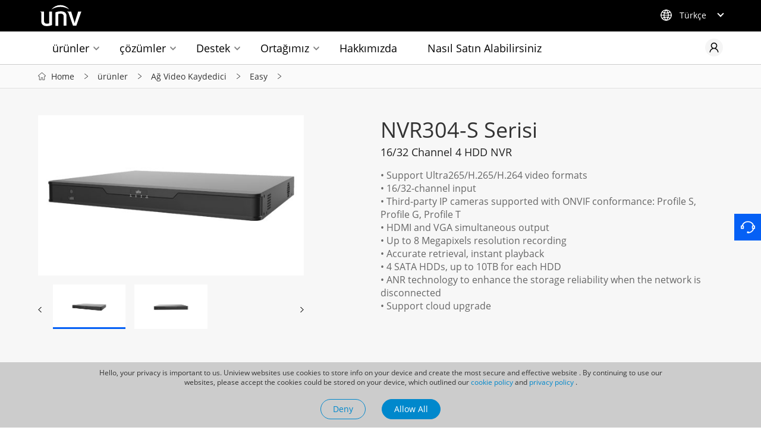

--- FILE ---
content_type: text/html
request_url: https://www.uniview.com/tr/Products/NVR/Easy/NVR304-S/
body_size: 16769
content:
<!DOCTYPE html>
<html lang="en">

<head>
  <meta http-equiv="Content-Type" content="text/html; charset=UTF-8" />
  <meta http-equiv="content-language" content="zh-CN" />
  <meta http-equiv="X-UA-Compatible" content="IE=Edge,chrome=1">
  <meta name="viewport" content="width=device-width,initial-scale=1.0,user-scalable=no" />
  <title>NVR304-S - Uniview - Leader of AIoT Solution</title>
  <meta name="MSSmartTagsPreventParsing" content="true" />
  <meta name="apple-mobile-web-app-capable" content="yes" />
  <meta name="apple-mobile-web-app-status-bar-style" content="black" />
  <meta name="format-detection" content="telephone=no" />
  <meta name="renderer" content="webkit">
  <meta name="keywords" content="NVR304-S Network Video Recorder" />
  <meta name="description" content="NVR304-S Network Video Recorder" />
  <link rel="shortcut icon" href="/tr/tres/images/favicon.ico" />
  <link rel="stylesheet" href="/tr/tres/images/2022/css/unv.css">
  <link rel="stylesheet" href="/tr/tres/images/2022/css/hover.css">
  <link rel="stylesheet" href="/tr/tres/images/2022/css/mob.css">
  <link rel="stylesheet" href="/tr/tres/images/2022/css/video.css">
  <link rel="stylesheet" href="/tr/tres/images/2022/swiper/swiper.min.css">
  <script src="/tr/tres/images/2022/js/jquery-3.5.1.min.js"></script>
  <script src="/tr/tres/images/2022/js/jquery.transit.js"></script>
  <script src="/tr/tres/images/2022/js/main.js"></script>
  <script src="/tr/tres/images/2022/swiper/swiper.min.js"></script>
  <script src="/tr/tres/images/2022/js/JR.js"></script>


  <!-- Google Tag Manager -->
  <script>(function (w, d, s, l, i) {
      w[l] = w[l] || []; w[l].push({
        'gtm.start':
          new Date().getTime(), event: 'gtm.js'
      }); var f = d.getElementsByTagName(s)[0],
        j = d.createElement(s), dl = l != 'dataLayer' ? '&l=' + l : ''; j.async = true; j.src =
          'https://www.googletagmanager.com/gtm.js?id=' + i + dl; f.parentNode.insertBefore(j, f);
    })(window, document, 'script', 'dataLayer', 'GTM-PTC2RNS');</script>
  <!-- End Google Tag Manager -->

  <!-- begin XHL code-->
  <script>
    if (!window._XHL) {
      (function (x, h, l, j, s) {
        x[j] = x[j] || function () {
          (x[j].a = x[j].a || []).push(arguments)
        };
        s = h.createElement(l);
        z = h.getElementsByTagName(l)[0];
        s.async = true;
        s.charset = 'UTF-8';
        s.src = 'https://lib.leadscloud.com/xhltrackingwithchat.js';
        z.parentNode.insertBefore(s, z);
      })(window, document, 'script', '_XHL');
      _XHL("entID", 10970)
    }
  </script>
  <!--end XHL code-->

  <style type="text/css">
    #dialog {
      height: 110px;
      width: 100%;
      background-color: #ccc;
      color: #333;
      text-align: center;
      font-size: 12px;
      padding-top: 10px;
      position: fixed;
      bottom: 0;
      z-index: 99;
    }

    .hide {
      display: none !important;
    }

    #dialog p {
      position: relative;
      margin: 0 auto;
      max-width: 960px;
      line-height: 1.4;
      margin-bottom: 20px;
      font-size: 12px;
    }

    .pphide {
      display: none;
    }

    .ppshow {
      display: inline-block;
    }

    #dialog .ppclose {
      width: 20px;
      height: 20px;
      position: absolute;
      right: 0;
      top: 10px;
    }

    #dialog span {
      display: inline;
      margin-left: 20px;
    }

    #dialog .btu-two {
      display: flex;
      /* width: 200px; */
      justify-content: space-evenly;
      padding: 0 40%;
    }

    #dialog .btu-deny,
    #dialog .btu-allow {
      padding: 2px 20px;
      font-size: 14px;
      border-radius: 30px;
    }

    #dialog .btu-deny {
      border: 1px solid #08c;
    }

    #dialog .btu-allow {

      border: 1px solid #08c;

      background: #08c;
      color: white;
    }

    @media screen and (max-width: 960px) {
      .ppshow {
        display: none;
        background-color: red;
      }
    }
  </style>
  <script type="text/javascript">
    function cookiesave(n, v, mins, dn, path) {
      if (n) {
        if (!mins) mins = 365 * 24 * 60;
        //if(!mins) mins = 1;
        if (!path) path = "/";
        var date = new Date();

        date.setTime(date.getTime() + (mins * 60 * 1000));

        var expires = "; expires=" + date.toGMTString();

        if (dn) dn = "domain=" + dn + "; ";
        //alert(n + "=" + v + expires + "; " + dn + "path=" + path);
        document.cookie = n + "=" + v + expires + "; " + dn + "path=" + path;
      }
    }

    function cookieget(n) {
      var name = n + "=";
      var ca = document.cookie.split(';');
      for (var i = 0; i < ca.length; i++) {
        var c = ca[i];
        while (c.charAt(0) == ' ') c = c.substring(1, c.length);
        if (c.indexOf(name) == 0) return c.substring(name.length, c.length);
      }
      return "";
    }

    function closeclick() {
      document.getElementById('dialog').style.display = 'none';
      cookiesave('globalcloseclick', 'globalcloseclick', '', '', '');
    }

    function clickclose() {
      if (cookieget('globalcloseclick') == 'globalcloseclick') {
        document.getElementById('dialog').className = 'pphide';
      } else {
        document.getElementById('dialog').className = 'ppshow';
      }
    }
    window.onload = clickclose;
  </script>


</head>
<meta name="google-site-verification" content="c_USIUkHG5x1Uhx-uB1jOU2HsduHV3l9Za4ScCa4QuE" />
<link rel="stylesheet" href="/tr/tres/images/2022/css/patch.css">

<body>
<div id="header">
  <div id="dialog" class="hide">
    <P>Hello, your privacy is important to us. Uniview websites use cookies to store info on your device and create the most secure and effective website . By continuing to use our websites, please accept the cookies could be stored on your device, which outlined our <A href="/tr/About_Us/Legal_Notice/Cookie_Policy/">cookie policy</A> and <A href="/tr/About_Us/Legal_Notice/Privacy_Policy/">privacy policy</A> .</P><DIV class=btu-two><A class=btu-deny href="javascript:closeclick();">Deny</A> <A class=btu-allow href="javascript:closeclick();">Allow All</A> </DIV>
   </div>
 <noscript><iframe src="https://www.googletagmanager.com/ns.html?id=GTM-PTC2RNS"
   height="0" width="0" style="display:none;visibility:hidden"></iframe></noscript>
   <header>
     <div class="pc-header wr">
       <div class="h-top wr">
         <a href="/tr/" class="logo">
           <img src="/tr/tres/images/2022/img/logo.svg" alt="">
         </a>
         <div class="language">
           <div class="icon">
             <img src="/tr/tres/images/2022/img/dq.png" alt="">
           </div>
           <div class="tit-14 col-fff txt">Türkçe</div>
         </div>
       </div>
       <div class="h-bot wr">
         <div class="nav">
           <div class="li showlogo">
             <a href="/tr/" class="logo">
               <img src="/tr/tres/images/2022/img/logo2.svg" alt="">
             </a>
           </div>
           <div class="li pro">
             <a href="/tr/Products/" class="tit tit-18">ürünler</a>
             <div class="pord-nav f-cb">
               <div class="h-close">
                 <img src="/tr/tres/images/2022/img/close.png" alt="" class="tran-middle">
               </div>
               <div class="left">
                 <div class="box">
                   <div class="pli">
                     <a href="/tr/Products/Cameras/" class="ptit">IP Kamera</a>
                     <div class="porbox">
                       <div class="list wr f-cb three">
<a href="/tr/Products/Cameras/Easy/">
<div class="img"><img src="/tr/res/202209/28/20220928_1883019_easy_972902_140445_0.png" alt="" class="tran-middle"></div>
<div class="tit-18 t1">Easy Serisi</div>
<div class="tit-16 t2">Easy serisine ait ürünler, konut ve küçük mağazalar gibi giriş seviyesindeki uygulamalar için en popüler seçeneklerdir.</div>
</a>
<a href="/tr/Products/Cameras/Prime/">
<div class="img"><img src="/tr/res/202209/28/20220928_1939869_prime_1006858_140445_0.png" alt="" class="tran-middle"></div>
<div class="tit-18 t1">Prime Serisi</div>
<div class="tit-16 t2">Mükemmel performans elde etmek için daha gelişmiş özellikler sunan Prime sınıfında, her zaman ideal ürünü bulabilirsiniz.</div>
</a>
<a href="/tr/Products/Cameras/Pro/">
<div class="img"><img src="/tr/res/202209/28/20220928_1939868_pro_1006857_140445_0.png" alt="" class="tran-middle"></div>
<div class="tit-18 t1">Pro Serisi</div>
<div class="tit-16 t2">Pro serisi, üstün kullanıcı deneyimi sunmak için son derece akıllı olan harika bir teknolojiyle üretilmiştir.</div>
</a>
                       </div>
                     </div>
                   </div>
                   <div class="pli">
                     <a href="/tr/Products/Analog/" class="ptit">Analog Camera</a>
                     <div class="porbox">
                       <div class="list wr f-cb three">
<a href="/tr/Products/Analog/Dolphin/">
<div class="img"><img src="/tr/res/202209/22/20220922_1883151_1_972925_140445_0.png" alt="" class="tran-middle"></div>
<div class="tit-18 t1">Dolphin Serisi</div>
<div class="tit-16 t2">ColorHunter ile birlikte şaşırtıcı derecede uygun fiyatlar.</div>
</a>
<a href="/tr/Products/Analog/Whale/">
<div class="img"><img src="/tr/res/202303/03/20230303_1883150_2_972924_140445_0.png" alt="" class="tran-middle"></div>
<div class="tit-18 t1">Whale Series</div>
<div class="tit-16 t2">Colorful image, high quality audio and metal casing design.</div>
</a>
                       </div>
                     </div>
                   </div>
                   <div class="pli">
                     <a href="/tr/Products/PTZ/" class="ptit">PTZ Kamerası</a>
                     <div class="porbox">
                       <div class="list wr f-cb">
<a href="/tr/Products/PTZ/Prime/">
<div class="img"><img src="/tr/res/202209/28/20220928_1939871_2_1006860_140445_0.png" alt="" class="tran-middle"></div>
<div class="tit-18 t1">Prime Serisi</div>
<div class="tit-16 t2">Prime serisi PTZ kameralar, son derece düşük ışıklı ortamlarda parlak ve net görüntü sağlamak için LightHunter teknolojisiyle donatılmıştır.</div>
</a>
<a href="/tr/Products/PTZ/Pro/">
<div class="img"><img src="/tr/res/202209/28/20220928_1939870_3_1006859_140445_0.png" alt="" class="tran-middle"></div>
<div class="tit-18 t1">Pro serisi</div>
<div class="tit-16 t2">Pro serisi PTZ kameralar, müşteri odaklı pazarlar için 45 kat optik yakınlaştırma, cayroskop, optik buhar giderme vb. profesyonel özelliklerle donatılmıştır.</div>
</a>
<a href="/tr/Products/PTZ/Positioning_System/">
<div class="img"><img src="/tr/res/202209/28/20220928_1883188_4_972957_140445_0.png" alt="" class="tran-middle"></div>
<div class="tit-18 t1">Konumlandırma Sistemi</div>
<div class="tit-16 t2">Sınır güvenliği, liman ve şehir izleme projeleri gibi büyük açık alanları izlemek için mükemmel seçimdir.</div>
</a>
<a href="/tr/Products/PTZ/Easy/">
<div class="img"><img src="/tr/res/202502/17/20250217_1939872_1_1006861_651984_0.png" alt="" class="tran-middle"></div>
<div class="tit-18 t1">Easy Serisi</div>
<div class="tit-16 t2">Products from the Easy series are the most popular choices for entry-level applications such as residential and small retail stores.</div>
</a>
                       </div>
                     </div>
                   </div>
                   <div class="pli">
                     <a href="/tr/Products/Thermal/" class="ptit">Termal Kamera</a>
                     <div class="porbox">
                       <div class="list wr f-cb">
<a href="/tr/Products/Thermal/">
<div class="img"><img src="/tr/res/202209/22/20220922_1883212_1_972971_140445_0.png" alt="" class="tran-middle"></div>
<div class="tit-18 t1">Termal Kamera</div>
<div class="tit-16 t2">Widely used in perimeter security and over-heating detection.</div>
</a>
                       </div>
                     </div>
                   </div>
                   <div class="pli">
                     <a href="/tr/Products/NVR/" class="ptit">Ağ Video Kaydedici</a>
                     <div class="porbox">
                       <div class="list wr f-cb three">
<a href="/tr/Products/NVR/Easy/">
<div class="img"><img src="/tr/res/202211/08/20221108_1883238_图片2_972994_140445_0.png" alt="" class="tran-middle"></div>
<div class="tit-18 t1">Easy Serisi</div>
<div class="tit-16 t2">Birçok IP kamera için giriş ve video depolama için harika bir performans. Cihaz kutusunun ve yazılım GUI’sinin kullanımı kolay şık tasarımı, operatörün daha iyi bir deneyim elde etmesine yardımcı olur.</div>
</a>
<a href="/tr/Products/NVR/Prime/">
<div class="img"><img src="/tr/res/202209/28/20220928_1883237_2_972993_140445_0.png" alt="" class="tran-middle"></div>
<div class="tit-18 t1">Prime Serisi</div>
<div class="tit-16 t2">Birçok kullanışlı özellik ve güçlü kod çözme yeteneğiyle donatılmıştır. Projelere iyi uyum sağlar ve KOBİ pazarına güç verir.</div>
</a>
<a href="/tr/Products/NVR/Pro/">
<div class="img"><img src="/tr/res/202209/28/20220928_1883236_3_972992_140445_0.png" alt="" class="tran-middle"></div>
<div class="tit-18 t1">Pro Serisi</div>
<div class="tit-16 t2">Yeteri büyüklükte kapasite, kararlılık ve genişletilebilirlik sunan Pro Serisi, müşteri odaklı pazarlar için en yüksek seviyede performans sağlar.</div>
</a>
                       </div>
                     </div>
                   </div>
                   <div class="pli">
                     <a href="/tr/Products/DVR/" class="ptit">Dijital Video Kaydedici</a>
                     <div class="porbox">
                       <div class="list wr f-cb three">
<a href="/tr/Products/DVR/">
<div class="img"><img src="/tr/res/202210/26/20221026_1883256_2.0_973004_140445_0.png" alt="" class="tran-middle"></div>
<div class="tit-18 t1">Dijital Video Kaydedici</div>
<div class="tit-16 t2"></div>
</a>
                       </div>
                     </div>
                   </div>
                   <div class="pli">
                     <a href="/tr/Products/Access-Control/" class="ptit">Access Control</a>
                     <div class="porbox">
                       <div class="list wr f-cb">
<a href="/tr/Products/Access-Control/Card_Reader/">
<div class="img"><img src="/tr/res/202312/01/20231201_1894257_Card-Reader_982595_140445_0.png" alt="" class="tran-middle"></div>
<div class="tit-18 t1">Card Readers</div>
<div class="tit-16 t2"></div>
</a>
<a href="/tr/Products/Access-Control/Card_Terminal/">
<div class="img"><img src="/tr/res/202312/01/20231201_1894272_Card-Terminal_982611_140445_0.png" alt="" class="tran-middle"></div>
<div class="tit-18 t1">Cards</div>
<div class="tit-16 t2"></div>
</a>
<a href="/tr/Products/Access-Control/Card_Enrollers/">
<div class="img"><img src="/tr/res/202312/01/20231201_1893808_Card-Enrollers_982627_140445_0.png" alt="" class="tran-middle"></div>
<div class="tit-18 t1">Card Enrollers</div>
<div class="tit-16 t2"></div>
</a>
<a href="/tr/Products/Access-Control/Access_Controller/">
<div class="img"><img src="/tr/res/202312/01/20231201_1894287_Access-Controller_982643_140445_0.png" alt="" class="tran-middle"></div>
<div class="tit-18 t1">Access Controllers</div>
<div class="tit-16 t2"></div>
</a>
<a href="/tr/Products/Access-Control/Accessories/">
<div class="img"><img src="/tr/res/202312/01/20231201_1893840_Accessories_982659_140445_0.png" alt="" class="tran-middle"></div>
<div class="tit-18 t1">Accessories</div>
<div class="tit-16 t2"></div>
</a>
<a href="/tr/Products/Access-Control/Speed_Gate/">
<div class="img"><img src="/tr/res/202312/01/20231201_1894302_Speed-Gate_983091_140445_0.png" alt="" class="tran-middle"></div>
<div class="tit-18 t1">Speed Gates and Turnstiles</div>
<div class="tit-16 t2"></div>
</a>
<a href="/tr/Products/Access-Control/Locks/">
<div class="img"><img src="/tr/res/202502/18/20250218_1939875_9_1006864_242187_0.png" alt="" class="tran-middle"></div>
<div class="tit-18 t1">Locks</div>
<div class="tit-16 t2"></div>
</a>
                       </div>
                     </div>
                   </div>
                   <div class="pli">
                     <a href="/tr/Products/Video_Intercoms/" class="ptit">Video Intercoms</a>
                     <div class="porbox">
                       <div class="list wr f-cb three">
<a href="/tr/Products/Video_Intercoms/Indoor/">
<div class="img"><img src="/tr/res/202312/04/20231204_1939878_Indoor-Stations_1006867_140445_0.png" alt="" class="tran-middle"></div>
<div class="tit-18 t1">Indoor Stations</div>
<div class="tit-16 t2"></div>
</a>
<a href="/tr/Products/Video_Intercoms/Door/">
<div class="img"><img src="/tr/res/202312/04/20231204_1894676_Door-Stations_983507_140445_0.png" alt="" class="tran-middle"></div>
<div class="tit-18 t1">Door Stations</div>
<div class="tit-16 t2"></div>
</a>
<a href="/tr/Products/Video_Intercoms/Kit/">
<div class="img"><img src="/tr/res/202401/05/20240105_1939876_4343434_1006865_140445_0.png" alt="" class="tran-middle"></div>
<div class="tit-18 t1">Video Intercom Kits</div>
<div class="tit-16 t2"></div>
</a>
<a href="/tr/Products/Video_Intercoms/Accessories/">
<div class="img"><img src="/tr/res/202401/05/20240105_1939877_1111_1006866_140445_0.png" alt="" class="tran-middle"></div>
<div class="tit-18 t1">Accessories</div>
<div class="tit-16 t2"></div>
</a>
                       </div>
                     </div>
                   </div>
                   <div class="pli">
                     <a href="/tr/Products/Transmission/" class="ptit">İletim</a>
                     <div class="porbox">
                       <div class="list wr f-cb three">
<a href="/tr/Products/Transmission/Switch/">
<div class="img"><img src="/tr/res/202210/26/20221026_1883274_switch_973018_140445_0.png" alt="" class="tran-middle"></div>
<div class="tit-18 t1">Switch</div>
<div class="tit-16 t2"></div>
</a>
<a href="/tr/Products/Transmission/Network_Cable/">
<div class="img"><img src="/tr/res/202210/26/20221026_1883273_NetworkCable_973017_140445_0.png" alt="" class="tran-middle"></div>
<div class="tit-18 t1">Network Cable</div>
<div class="tit-16 t2"></div>
</a>
<a href="/tr/Products/Transmission/Bridge/">
<div class="img"><img src="/tr/res/202309/05/20230905_1887513_2_976235_140445_0.png" alt="" class="tran-middle"></div>
<div class="tit-18 t1">Bridge</div>
<div class="tit-16 t2"></div>
</a>
                       </div>
                     </div>
                   </div>
                   <div class="pli">
                     <a href="https://www.unvdisplay.com/" class="ptit wl" target="_blank">Ekran & Kontrol
                       <img src="/tr/tres/images/2022/img/wlian.png" alt=""></a>
                     <div class="porbox">
                       <div class="list wr f-cb">
                       </div>
                     </div>
                   </div>
                   <div class="pli">
                     <a href="/tr/Products/Storage/" class="ptit">depo & hesaplama</a>
                     <div class="porbox">
                       <div class="list wr f-cb">
<a href="/tr/Products/Storage/IPSAN/">
<div class="img"><img src="/tr/res/202209/28/20220928_1883283_IP-San_973025_140445_0.png" alt="" class="tran-middle"></div>
<div class="tit-18 t1">IP SAN</div>
<div class="tit-16 t2"></div>
</a>
<a href="/tr/Products/Storage/Disk_Enclosure/">
<div class="img"><img src="/tr/res/202209/28/20220928_1883282_Disk-Enclosure_973024_140445_0.png" alt="" class="tran-middle"></div>
<div class="tit-18 t1">Disk Kutusu</div>
<div class="tit-16 t2"></div>
</a>
<a href="/tr/Products/Storage/General_Calculation/">
<div class="img"><img src="/tr/res/202209/28/20220928_1939873_Rack-Server_1006862_140445_0.png" alt="" class="tran-middle"></div>
<div class="tit-18 t1">Genel Hesaplama</div>
<div class="tit-16 t2"></div>
</a>
<a href="/tr/Products/Flash_media/">
<div class="img"><img src="/tr/res/202209/28/20220928_1939874_Flash-Memory_1006863_140445_0.png" alt="" class="tran-middle"></div>
<div class="tit-18 t1">Flash Bellek</div>
<div class="tit-16 t2"></div>
</a>
<a href="/tr/Products/Storage/Desktop_Storage/">
<div class="img"><img src="/tr/res/202307/19/20230719_1884016_Desktop-Storage_973606_140445_0.png" alt="" class="tran-middle"></div>
<div class="tit-18 t1">Desktop Storage</div>
<div class="tit-16 t2"></div>
</a>
                       </div>
                     </div>
                   </div>
                   <div class="pli">
                     <a href="/tr/Products/Intelligent_Computing/" class="ptit">Akıllı Bilgi İşlem</a>
                     <div class="porbox">
                       <div class="list wr f-cb three">
<a href="/tr/Products/Intelligent_Computing/">
<div class="img"><img src="/tr/res/202210/26/20221026_1883314_AIBOX_973052_140445_0.png" alt="" class="tran-middle"></div>
<div class="tit-18 t1">Smart BOX</div>
<div class="tit-16 t2">Intelligent edge computing server</div>
</a>
                       </div>
                     </div>
                   </div>
                   <div class="pli">
                     <a href="/tr/Products/VMS/" class="ptit">VMS</a>
                     <div class="porbox">
                       <div class="list wr f-cb three">
<a href="/tr/Products/VMS/Unicorn/">
<div class="img"><img src="/tr/res/202210/26/20221026_1883255_lQLPJxbOwCQCWanNE4jNI3qwr9DrnyOqYWMDU85pL4CbAA_9082_5000_973003_140445_0.png" alt="" class="tran-middle"></div>
<div class="tit-18 t1">Unicorn</div>
<div class="tit-16 t2"></div>
</a>
<a href="/tr/Products/VMS/VMS-B800-A/">
<div class="img"><img src="/tr/res/202210/26/20221026_1883254_lQLPJxbOwBblbdzNBPzNB4CwnPJT3kF_ZtwDU85ab8CkAA_1920_1276_973002_140445_0.png" alt="" class="tran-middle"></div>
<div class="tit-18 t1">B800</div>
<div class="tit-16 t2"></div>
</a>
                       </div>
                     </div>
                   </div>
                   <div class="pli">
                     <a href="/tr/Products/Software/" class="ptit">İstemci Program</a>
                     <div class="porbox">
                       <div class="list wr f-cb">
<a href="/tr/Products/Software/PC/">
<div class="img"><img src="/tr/res/202210/26/20221026_1883688_pc_973271_140445_0.png" alt="" class="tran-middle"></div>
<div class="tit-18 t1">PC</div>
<div class="tit-16 t2"></div>
</a>
<a href="/tr/Products/Software/Mobile/">
<div class="img"><img src="/tr/res/202210/26/20221026_1883687_mb_973270_140445_0.png" alt="" class="tran-middle"></div>
<div class="tit-18 t1">Mobile</div>
<div class="tit-16 t2"></div>
</a>
                       </div>
                     </div>
                   </div>
                   <div class="pli">
                     <a href="/tr/Products/Accessories/" class="ptit">Aksesuarlar</a>
                     <div class="porbox">
                       <div class="list wr f-cb">
<a href="/tr/Products/Accessories/Bracket/Box/">
<div class="img"><img src="/tr/res/202209/22/20220922_1939879_bracket_1006868_140445_0.png" alt="" class="tran-middle"></div>
<div class="tit-18 t1">Bracket</div>
<div class="tit-16 t2"></div>
</a>
<a href="/tr/Products/Accessories/Housing/">
<div class="img"><img src="/tr/res/202209/22/20220922_1939880_housing_1006869_140445_0.png" alt="" class="tran-middle"></div>
<div class="tit-18 t1">Housing</div>
<div class="tit-16 t2"></div>
</a>
<a href="/tr/Products/Accessories/Lens/">
<div class="img"><img src="/tr/res/202209/22/20220922_1939881_lens_1006870_140445_0.png" alt="" class="tran-middle"></div>
<div class="tit-18 t1">Lens</div>
<div class="tit-16 t2"></div>
</a>
<a href="/tr/Products/Accessories/Power/">
<div class="img"><img src="/tr/res/202209/22/20220922_1883612_power_973166_140445_0.png" alt="" class="tran-middle"></div>
<div class="tit-18 t1">Power</div>
<div class="tit-16 t2"></div>
</a>
                       </div>
                     </div>
                   </div>
                   <div class="pli">
                     <a href="/tr/Products/Energy_Storage_System/" class="ptit">Enerji Depolama Sistemi</a>
                     <div class="porbox">
                       <div class="list wr f-cb three">
<a href="/tr/Products/Energy_Storage_System/Portable_Power_Station/Trek_Pro_Series/">
<div class="img"><img src="/tr/res/202212/26/20221226_1896514_1_984915_140445_0.png" alt="" class="tran-middle"></div>
<div class="tit-18 t1">Taşınabilir Güç İstasyonu</div>
<div class="tit-16 t2"></div>
</a>
<a href="/tr/Products/Energy_Storage_System/Residential_Energy_Storage_System/">
<div class="img"><img src="/tr/res/202301/30/20230130_1896513_1_984914_140445_0.png" alt="" class="tran-middle"></div>
<div class="tit-18 t1">Konut Enerjisi Depolama Sistemi</div>
<div class="tit-16 t2"></div>
</a>
                       </div>
                     </div>
                   </div>
                   <div class="pli">
                     <a href="https://www.uniarch.cn/" class="ptit wl" target="_blank">Uniarch <img
                         src="/tr/tres/images/2022/img/wlian.png" alt=""></a>
                     <div class="porbox">
                       <div class="list wr f-cb">
                       </div>
                     </div>
                   </div>
                 </div>
               </div>
               <div class="right">
                 <div class="bot-list wr ">
                   <a href="/tr/Technology/">
                     <div class="icon">
                       <img src="/tr/tres/images/2022/img/icon3.png" alt="">
                     </div>
                     <div class="tit-16">Teknolojiler</div>
                   </a>
                   <a href="http://cms-unv.uniview.com/Compared/Product/Option" target="_blank">
                     <div class="icon">
                       <img src="/tr/tres/images/2022/img/icon1.png" alt="">
                     </div>
                     <div class="tit-16">Ürün Seçici</div>
                   </a>
                   <a href="/tr/How_To_Buy/">
                     <div class="icon">
                       <img src="/tr/tres/images/2022/img/icon2.png" alt="">
                     </div>
                     <div class="tit-16">Nasıl Satın Alabilirsiniz</div>
                   </a>
                 </div>
               </div>
             </div>
           </div>
           <div class="li sol">
             <a href="/tr/Solutions/" class="tit tit-18">çözümler</a>
             <div class="sol-nav f-cb">
               <div class="h-close">
                 <img src="/tr/tres/images/2022/img/close.png" alt="" class="tran-middle">
               </div>
               <div class="left">
                 <div class="sli">
                   <a href="/tr/Solutions/Solutions_by_Industry/" class="ptit">endüstri tarafından çözümler</a>
                   <div class="solbox f-cb">
<a href="/tr/Solutions/Building/">
<div class="icon"><img src="" alt=""></div>
<div class="tit-18 tits">Bina</div>
</a>
<a href="/tr/Solutions/Retail/">
<div class="icon"><img src="" alt=""></div>
<div class="tit-18 tits">Perakende</div>
</a>
<a href="/tr/Solutions/Enterprise/">
<div class="icon"><img src="" alt=""></div>
<div class="tit-18 tits">Kurumsal</div>
</a>
<a href="/tr/Solutions/Airport/">
<div class="icon"><img src="" alt=""></div>
<div class="tit-18 tits">Hava Limanı</div>
</a>
<a href="/tr/Solutions/Bank/">
<div class="icon"><img src="" alt=""></div>
<div class="tit-18 tits">Banka</div>
</a>
<a href="/tr/Solutions/Casino/">
<div class="icon"><img src="" alt=""></div>
<div class="tit-18 tits">Kumarhane</div>
</a>
<a href="/tr/Solutions/Industrial_Park/">
<div class="icon"><img src="" alt=""></div>
<div class="tit-18 tits">Endüstri Parkı</div>
</a>
<a href="/tr/Solutions/Campus/">
<div class="icon"><img src="" alt=""></div>
<div class="tit-18 tits">Kampüs</div>
</a>
<a href="/tr/Solutions/Shopping_Mall/">
<div class="icon"><img src="" alt=""></div>
<div class="tit-18 tits">Alışveriş Merkezi</div>
</a>
<a href="/tr/Solutions/Highway/">
<div class="icon"><img src="" alt=""></div>
<div class="tit-18 tits">Otoban</div>
</a>
<a href="/tr/Solutions/Healthcare/">
<div class="icon"><img src="" alt=""></div>
<div class="tit-18 tits">Sağlık Hizmeti</div>
</a>
<a href="/tr/Solutions/Seaport/">
<div class="icon"><img src="" alt=""></div>
<div class="tit-18 tits">Deniz Limanı</div>
</a>
<a href="/tr/Solutions/Temperature_Screening/">
<div class="icon"><img src="" alt=""></div>
<div class="tit-18 tits">Ateş Ölçme</div>
</a>
                   </div>
                 </div>
                 <div class="sli">
                   <a href="/tr/Solutions/Solutions_by_Function/" class="ptit">fonksiyonlar tarafından çözümler</a>
                   <div class="solbox f-cb">
<a href="/tr/Solutions/Smart_intrusion_prevention/">
<div class="icon"><img src="" alt=""></div>
<div class="tit-18 tits">Akıllı İzinsiz Giriş Önleme çözümleri</div>
</a>
                   </div>
                 </div>
               </div>
               <div class="right"></div>
             </div>
           </div>
           <div class="li sup">
             <a href="/tr/Support/" class="tit tit-18">Destek</a>
             <div class="supp-nav f-cb">
               <div class="h-close">
                 <img src="/tr/tres/images/2022/img/close.png" alt="" class="tran-middle">
               </div>
               <div class="left left1">
 <div class="pli">
  <a href="/tr/Support/Product_Password_Reset/" class="ptit ptit1">Ürün Şifre Sıfırlama</a>
  <div class="porbox">
      <div class="left left2">
        <div class="pli2">
          <a href="/tr/Support/Product_Password_Reset/" class="ptit ptit2">Ürün Şifre Sıfırlama</a>
        </div>
      </div>
    </div>
</div>
                 <div class="pli">
                   <a href="/tr/Support/Download_Center/Datasheet/Network_Camera/" class="ptit ptit1">İndirme Merkezi</a>
                   <div class="porbox">
                     <div class="left left2">
                       <div class="pli2">
                         <a href="/tr/Support/Download_Center/Datasheet/Network_Camera/" class="ptit ptit2">Datasheet</a>
                         <div class="list">
<a href="/tr/Support/Download_Center/Datasheet/Network_Camera/" class="ptit ptit3">Ağ Kamerası</a>
<a href="/tr/Support/Download_Center/Datasheet/Analog_Camera/" class="ptit ptit3">Analog Camera</a>
<a href="/tr/Support/Download_Center/Datasheet/NVR/" class="ptit ptit3">NVR</a>
<a href="/tr/Support/Download_Center/Datasheet/Access-Control/" class="ptit ptit3">Access Control</a>
<a href="/tr/Support/Download_Center/Datasheet/Video_Intercoms/" class="ptit ptit3">Video Intercoms</a>
<a href="/tr/Support/Download_Center/Datasheet/Transmission/" class="ptit ptit3">İletim</a>
<a href="/tr/Support/Download_Center/Datasheet/Storage/" class="ptit ptit3">Depolama</a>
<a href="/tr/Support/Download_Center/Datasheet/Accessories/" class="ptit ptit3">Aksesuarlar</a>
<a href="/tr/Support/Download_Center/Datasheet/Client_Software/" class="ptit ptit3">İstemci Program</a>
<a href="/tr/Support/Download_Center/Datasheet/VMS/" class="ptit ptit3">VMS</a>
<a href="/tr/Support/Download_Center/Datasheet/Intelligent_Computing/" class="ptit ptit3">Akıllı Bilgi İşlem</a>
<a href="/tr/Support/Download_Center/Datasheet/Energy_Storage_System/" class="ptit ptit3">Enerji Depolama Sistemi</a>
                         </div>
                       </div>
                       <div class="pli2">
                         <a href="/tr/Support/Download_Center/Product_Installation/Quick_Guide/" class="ptit ptit2">Ürün Montajı</a>
                         <div class="list">
<a href="/tr/Support/Download_Center/Product_Installation/Quick_Guide/" class="ptit ptit3">Hızlı Kılavuz</a>
<a href="/tr/Support/Download_Center/Product_Installation/User_Manual/" class="ptit ptit3">Kullanım Kılavuzu</a>
<a href="/tr/Support/Download_Center/Product_Installation/Declaration/" class="ptit ptit3">Tedarikçi Uygunluk Beyanı</a>
<a href="/tr/Support/Download_Center/Product_Installation/Other/" class="ptit ptit3">Diğer</a>
                         </div>
                       </div>
                       <div class="pli2">
                         <a href="/tr/Support/Download_Center/Brochures/Leaflet/" class="ptit ptit2">Broşürler</a>
                         <div class="list">
<a href="/tr/Support/Download_Center/Brochures/Leaflet/" class="ptit ptit3">Ürün Broşürü ve Klasörü</a>
                         </div>
                       </div>
                       <div class="pli2">
                         <a href="/tr/Support/Download_Center/Maintenance/" class="ptit ptit2">Bakım Araçları</a>
                       </div>
                     </div>
                   </div>
                 </div>
                 <div class="pli">
                   <a href="/tr/Support/Anti-Counterfeiting_Query/Verification/" class="ptit ptit1">Sahteciliği Önleme Sorgusu</a>
                   <div class="porbox">
                     <div class="left left2">
<div class="pli2"><a href="/tr/Support/Anti-Counterfeiting_Query/Verification/" class="ptit ptit2">Onaylama Kodu</a></div>
<div class="pli2"><a href="/tr/Support/Anti-Counterfeiting_Query/Registration/" class="ptit ptit2">Tescil Kodu</a></div>
                     </div>
                   </div>
                 </div>
                 <div class="pli">
                   <a href="/tr/Support/Product_Licensing/Register_the_First_Time/" class="ptit ptit1">Ürün Lisanslandırma</a>
                   <div class="porbox">
                     <div class="left left2">
<div class="pli2"><a href="/tr/Support/Product_Licensing/Register_the_First_Time/" class="ptit ptit2">İlk Defa Kaydet</a></div>
<div class="pli2"><a href="/tr/Support/Product_Licensing/Register_Upgrade_Licenses/" class="ptit ptit2">Yükseltme Lisanslarını Kaydet</a></div>
                     </div>
                   </div>
                   <div style="height:100px;"></div>
                 </div>
               </div>
               <div class="bot">
                 <div class="bot-list wr ">
                   <a href="/tr/Support/Product_Licensing/Register_the_First_Time/">
                     <div class="icon">
                       <img src="/tr/tres/images/2022/img/supicon1.png" alt="">
                     </div>
                     <div class="tit-16">Ürün Lisanslandırma</div>
                   </a>
                 </div>
               </div>
             </div>
           </div>
           <div class="li par">
             <a href="/tr/Partner/" class="tit tit-18">Ortağımız</a>
             <div class="par-nav f-cb">
               <div class="h-close">
                 <img src="/tr/tres/images/2022/img/close.png" alt="" class="tran-middle">
               </div>
               <div class="left">
                 <div class="pli">
                   <a href="/tr/Partner/Dealer_Partner_Program/" class="partit">Partner Program</a>
                   <div class="parbox">
                     <div class="list wr f-cb">
                       <a href="/tr/Partner/Dealer_Partner_Program/">
                         <div class="img">
                           <img src="/tr/tres/images/2022/img/par1.png" alt="">
                         </div>
                         <div class="tit-18 t1">Uniview Bayi Ortağı Programı
                         </div>
                         <div class="tit-15 t2">
                           Uniview Dealer Program provide exclusive intimate services for our dealer partners who mainly
                           focus on distribution and reselling businesses.
                         </div>
                       </a>
                       <a href="/tr/Partner/Solution_Partner_Program/">
                         <div class="img">
                           <img src="/tr/tres/images/2022/img/par2.png" alt="">
                         </div>
                         <div class="tit-18 t1">Uniview Çözüm Ortağı Programı
                         </div>
                         <div class="tit-15 t2">With Uniview Solutions Partner Program, we enable growth and build
                           relationships while providing a comprehensive solution for clients.
                         </div>
                       </a>
                       <a href="/tr/Partner/Technology_Partner/">
                         <div class="img">
                           <img src="/tr/tres/images/2022/img/par3.png" alt="">
                         </div>
                         <div class="tit-18 t1">Technology Partner</div>
                         <div class="tit-15 t2">
                           Technology Partner is the industry leaders that Uniview cooperated with. We support integration with third-party partners to meet users' needs for integration.
                         </div>
                       </a>
                     </div>
                   </div>
                 </div>
                 <div class="pli">
                   <a href="/tr/Partner/Find_our_partners/Partners/Middle_East/" class="partit">Bir ortak bulun</a>
                   <div class="parbox">
                       <div class="list wr f-cb">
                         <a href="/tr/Partner/Find_our_partners/Partners/Middle_East/">
                           <div class="img">
                             <img src="/tr/tres/images/2022/img/par9.png" alt="">
                           </div>
                           <div class="tit-18 t1">Channel Partner
                           </div>
                         </a>
                         <a href="/tr/Partner/Technology_Partner/home/Technology/">
                           <div class="img">
                             <img src="/tr/tres/images/2022/img/par10.png" alt="">
                           </div>
                           <div class="tit-18 t1">Technology Partners
                           </div>
                         </a>
                       </div>
                     </div>
                 </div>
               </div>
               <div class="right">
               </div>
             </div>
           </div>
           <div class="li abo">
             <a href="/tr/About_Us/Company/" class="tit tit-18">Hakkımızda</a>
           </div>
           <div class="li">
             <a href="/tr/How_To_Buy/" class="tit tit-18">Nasıl Satın Alabilirsiniz</a>
           </div>
         </div>
         <div class="right-btn">
           <a href="javascript:void(0)" class="sign box">
             <img src="/tr/tres/images/2022/img/hy.svg" alt="" class="tran-middle op1">
             <img src="/tr/tres/images/2022/img/hy2.svg" alt="" class="tran-middle op2">
           </a>
           <div class="lan box">
             <img src="/tr/tres/images/2022/img/dq2.png" alt="" class="tran-middle op1">
             <img src="/tr/tres/images/2022/img/dq.png" alt="" class="tran-middle op2">
           </div>
         </div>
         <div class="seac-box wr">
           <div class="img">
             <img src="/tr/tres/images/2022/img/ss.svg" alt="">
             <input type="text" placeholder="Search" name="k" id="K" value="">
             <span class="clear">X</span>
           </div>
         </div>
       </div>
     </div>
     <div class="language-box">
       <div class="mak"></div>
       <div class="close">
         <img src="/tr/tres/images/2022/img/close.png" alt="" class="tran-middle">
       </div>
       <div class="lan-list">
         <div class="li">
           <div class="tit tit-24 lh1">Global</div>
           <div class="list wr">
<a href="https://global.uniview.com/default.htm" class="lis tit-16"> <span>Global </span> - English</a>
           </div>
         </div>
         <div class="li">
           <div class="tit tit-24 lh1">Asia</div>
           <div class="list wr">
<a href="https://global.uniview.com/th/" class="lis tit-16"> <span>Thailand </span> - ประเทศไทย</a>
<a href="https://global.uniview.com/vn/" class="lis tit-16"> <span>Vietnam </span> - Tiếng Việt</a>
<a href="https://global.uniview.com/kr/" class="lis tit-16"> <span>Korea </span> - 한국어</a>
<a href="https://global.uniview.com/jp/" class="lis tit-16"> <span>Japan </span> - 日本語</a>
<a href="https://global.uniview.com/id/" class="lis tit-16"> <span>Indonesia </span> - Bahasa</a>
<a href="https://cn.uniview.com/" class="lis tit-16"> <span>China </span> - 简体中文</a>
           </div>
         </div>
         <div class="li">
           <div class="tit tit-24 lh1">Europe</div>
           <div class="list wr">
<a href="https://global.uniview.com/de/" class="lis tit-16"> <span>Germany </span> - Deutsch</a>
<a href="https://global.uniview.com/it/" class="lis tit-16"> <span>Italy </span> - Italiano</a>
<a href="https://global.uniview.com/es/" class="lis tit-16"> <span>Spain </span> - Español</a>
<a href="https://global.uniview.com/fr/" class="lis tit-16"> <span>France </span> - Français</a>
<a href="https://global.uniview.com/pl/" class="lis tit-16"> <span>Poland </span> - Polski</a>
<a href="https://global.uniview.com/pt-br/" class="lis tit-16"> <span>Portugal </span> - Português</a>
<a href="https://global.uniview.com/ru/" class="lis tit-16"> <span>Eurasia Region </span> - Русский</a>
           </div>
         </div>
         <div class="li">
           <div class="tit tit-24 lh1">Middle East</div>
           <div class="list wr">
<a href="https://global.uniview.com/arab/" class="lis tit-16"> <span>Arabic </span> - العربية</a>
<a href="https://global.uniview.com/tr/" class="lis tit-16"> <span>Turkey </span> - Türkçe</a>
           </div>
         </div>
         <div class="li">
           <div class="tit tit-24 lh1">America</div>
           <div class="list wr">
<a href="https://global.uniview.com/us/" class="lis tit-16"> <span>United States </span> - English</a>
<a href="https://global.uniview.com/us/" class="lis tit-16"> <span>Canada </span> - English</a>
<a href="https://global.uniview.com/pt-br/" class="lis tit-16"> <span>Brazil </span> - Português</a>
<a href="https://global.uniview.com/es/" class="lis tit-16"> <span>Latin America </span> - Español</a>
           </div>
         </div>
         <div class="tit-16 text-center">Can't find your country? Visit our <A href=https://global.uniview.com/default.htm><STRONG>global site in English</STRONG>.</A></a>
         </div>
       </div>
     </div>
     <div class="mb-header wr">
       <div class="main">
         <a href="" class="logo">
           <img src="/tr/tres/images/2022/img/logo1.png" alt="">
         </a>
         <div class="right-btn">
           <a href="javascript:void(0)" class="li">
             <img src="/tr/tres/images/2022/img/dl.png" alt="" class="tran-middle">
           </a>
           <div class="mune li">
             <img src="/tr/tres/images/2022/img/mun1.png" alt="" class="op1 tran-middle">
             <img src="/tr/tres/images/2022/img/mclose.png" alt="" class="op2 tran-middle">
           </div>
         </div>
       </div>
     </div>
     <div class="m-nav">
       <div class="nav">
         <div class="li">
           <a href="javascript:;" class="tit">
             <div>ürünler</div>
             <div class="icon">
               <img src="/tr/tres/images/2022/img/morejt3.png" alt="">
             </div>
           </a>
           <div class="tow-li">
             <div class="li-top li-top1">
               <div class="left">
                 <div class="icon">
                   <img src="/tr/tres/images/2022/img/morejt3.png" alt="">
                 </div>
                 <div>ürünler</div>
               </div>
               <div class="close">
                 <img src="/tr/tres/images/2022/img/mclose.png" alt="">
               </div>
             </div>
             <div class="lis">
               <a href="javascript:;" class="tit">
                 <div>IP Kamera</div>
                 <div class="icon">
                   <img src="/tr/tres/images/2022/img/morejt3.png" alt="">
                 </div>
               </a>
               <div class="three-li">
                 <div class="li-top li-top2">
                   <div class="left">
                     <div class="icon">
                       <img src="/tr/tres/images/2022/img/morejt3.png" alt="">
                     </div>
                     <div>IP Kamera</div>
                   </div>
                   <div class="close">
                     <img src="/tr/tres/images/2022/img/mclose.png" alt="">
                   </div>
                 </div>
<div class="liss">
<a href="/tr/Products/Cameras/Easy/" class="tit">
<div>Easy Serisi</div>
<div class="icon">
<img src="/tr/tres/images/2022/img/morejt3.png" alt="">
</div>
</a>
</div>
<div class="liss">
<a href="/tr/Products/Cameras/Prime/" class="tit">
<div>Prime Serisi</div>
<div class="icon">
<img src="/tr/tres/images/2022/img/morejt3.png" alt="">
</div>
</a>
</div>
<div class="liss">
<a href="/tr/Products/Cameras/Pro/" class="tit">
<div>Pro Serisi</div>
<div class="icon">
<img src="/tr/tres/images/2022/img/morejt3.png" alt="">
</div>
</a>
</div>
               </div>
             </div>
             <div class="lis">
               <a href="javascript:;" class="tit">
                 <div>Analog Camera</div>
                 <div class="icon">
                   <img src="/tr/tres/images/2022/img/morejt3.png" alt="">
                 </div>
               </a>
               <div class="three-li">
                 <div class="li-top li-top2">
                   <div class="left">
                     <div class="icon">
                       <img src="/tr/tres/images/2022/img/morejt3.png" alt="">
                     </div>
                     <div>Analog Camera</div>
                   </div>
                   <div class="close">
                     <img src="/tr/tres/images/2022/img/mclose.png" alt="">
                   </div>
                 </div>
<div class="liss">
<a href="/tr/Products/Analog/Dolphin/" class="tit">
<div>Dolphin Serisi</div>
<div class="icon">
<img src="/tr/tres/images/2022/img/morejt3.png" alt="">
</div>
</a>
</div>
<div class="liss">
<a href="/tr/Products/Analog/Whale/" class="tit">
<div>Whale Series</div>
<div class="icon">
<img src="/tr/tres/images/2022/img/morejt3.png" alt="">
</div>
</a>
</div>
               </div>
             </div>
             <div class="lis">
               <a href="javascript:;" class="tit">
                 <div>PTZ Kamerası</div>
                 <div class="icon">
                   <img src="/tr/tres/images/2022/img/morejt3.png" alt="">
                 </div>
               </a>
               <div class="three-li">
                 <div class="li-top li-top2">
                   <div class="left">
                     <div class="icon">
                       <img src="/tr/tres/images/2022/img/morejt3.png" alt="">
                     </div>
                     <div>PTZ Kamerası</div>
                   </div>
                   <div class="close">
                     <img src="/tr/tres/images/2022/img/mclose.png" alt="">
                   </div>
                 </div>
<div class="liss">
<a href="/tr/Products/PTZ/Prime/" class="tit">
<div>Prime Serisi</div>
<div class="icon">
<img src="/tr/tres/images/2022/img/morejt3.png" alt="">
</div>
</a>
</div>
<div class="liss">
<a href="/tr/Products/PTZ/Pro/" class="tit">
<div>Pro serisi</div>
<div class="icon">
<img src="/tr/tres/images/2022/img/morejt3.png" alt="">
</div>
</a>
</div>
<div class="liss">
<a href="/tr/Products/PTZ/Positioning_System/" class="tit">
<div>Konumlandırma Sistemi</div>
<div class="icon">
<img src="/tr/tres/images/2022/img/morejt3.png" alt="">
</div>
</a>
</div>
<div class="liss">
<a href="/tr/Products/PTZ/Easy/" class="tit">
<div>Easy Serisi</div>
<div class="icon">
<img src="/tr/tres/images/2022/img/morejt3.png" alt="">
</div>
</a>
</div>
               </div>
             </div>
             <div class="lis">
               <a href="javascript:;" class="tit">
                 <div>Termal Kamera</div>
                 <div class="icon">
                   <img src="/tr/tres/images/2022/img/morejt3.png" alt="">
                 </div>
               </a>
               <div class="three-li">
                 <div class="li-top li-top2">
                   <div class="left">
                     <div class="icon">
                       <img src="/tr/tres/images/2022/img/morejt3.png" alt="">
                     </div>
                     <div>Termal Kamera</div>
                   </div>
                   <div class="close">
                     <img src="/tr/tres/images/2022/img/mclose.png" alt="">
                   </div>
                 </div>
<div class="liss">
<a href="/tr/Products/Thermal/" class="tit">
<div>Termal Kamera</div>
<div class="icon">
<img src="/tr/tres/images/2022/img/morejt3.png" alt="">
</div>
</a>
</div>
               </div>
             </div>
             <div class="lis">
               <a href="javascript:;" class="tit">
                 <div>Ağ Video Kaydedici</div>
                 <div class="icon">
                   <img src="/tr/tres/images/2022/img/morejt3.png" alt="">
                 </div>
               </a>
               <div class="three-li">
                 <div class="li-top li-top2">
                   <div class="left">
                     <div class="icon">
                       <img src="/tr/tres/images/2022/img/morejt3.png" alt="">
                     </div>
                     <div>Ağ Video Kaydedici</div>
                   </div>
                   <div class="close">
                     <img src="/tr/tres/images/2022/img/mclose.png" alt="">
                   </div>
                 </div>
<div class="liss">
<a href="/tr/Products/NVR/Easy/" class="tit">
<div>Easy Serisi</div>
<div class="icon">
<img src="/tr/tres/images/2022/img/morejt3.png" alt="">
</div>
</a>
</div>
<div class="liss">
<a href="/tr/Products/NVR/Prime/" class="tit">
<div>Prime Serisi</div>
<div class="icon">
<img src="/tr/tres/images/2022/img/morejt3.png" alt="">
</div>
</a>
</div>
<div class="liss">
<a href="/tr/Products/NVR/Pro/" class="tit">
<div>Pro Serisi</div>
<div class="icon">
<img src="/tr/tres/images/2022/img/morejt3.png" alt="">
</div>
</a>
</div>
               </div>
             </div>
             <div class="lis">
               <a href="javascript:;" class="tit">
                 <div>Dijital Video Kaydedici</div>
                 <div class="icon">
                   <img src="/tr/tres/images/2022/img/morejt3.png" alt="">
                 </div>
               </a>
               <div class="three-li">
                 <div class="li-top li-top2">
                   <div class="left">
                     <div class="icon">
                       <img src="/tr/tres/images/2022/img/morejt3.png" alt="">
                     </div>
                     <div>Dijital Video Kaydedici</div>
                   </div>
                   <div class="close">
                     <img src="/tr/tres/images/2022/img/mclose.png" alt="">
                   </div>
                 </div>
<div class="liss">
<a href="/tr/Products/DVR/" class="tit">
<div>Dijital Video Kaydedici</div>
<div class="icon">
<img src="/tr/tres/images/2022/img/morejt3.png" alt="">
</div>
</a>
</div>
               </div>
             </div>
             <div class="lis">
               <a href="javascript:;" class="tit">
                 <div>Access Control</div>
                 <div class="icon">
                   <img src="/tr/tres/images/2022/img/morejt3.png" alt="">
                 </div>
               </a>
               <div class="three-li">
                 <div class="li-top li-top2">
                   <div class="left">
                     <div class="icon">
                       <img src="/tr/tres/images/2022/img/morejt3.png" alt="">
                     </div>
                     <div>Access Control</div>
                   </div>
                   <div class="close">
                     <img src="/tr/tres/images/2022/img/mclose.png" alt="">
                   </div>
                 </div>
<div class="liss">
<a href="/tr/Products/Access-Control/Card_Reader/" class="tit">
<div>Card Readers</div>
<div class="icon">
<img src="/tr/tres/images/2022/img/morejt3.png" alt="">
</div>
</a>
</div>
<div class="liss">
<a href="/tr/Products/Access-Control/Card_Terminal/" class="tit">
<div>Cards</div>
<div class="icon">
<img src="/tr/tres/images/2022/img/morejt3.png" alt="">
</div>
</a>
</div>
<div class="liss">
<a href="/tr/Products/Access-Control/Card_Enrollers/" class="tit">
<div>Card Enrollers</div>
<div class="icon">
<img src="/tr/tres/images/2022/img/morejt3.png" alt="">
</div>
</a>
</div>
<div class="liss">
<a href="/tr/Products/Access-Control/Access_Controller/" class="tit">
<div>Access Controllers</div>
<div class="icon">
<img src="/tr/tres/images/2022/img/morejt3.png" alt="">
</div>
</a>
</div>
<div class="liss">
<a href="/tr/Products/Access-Control/Accessories/" class="tit">
<div>Accessories</div>
<div class="icon">
<img src="/tr/tres/images/2022/img/morejt3.png" alt="">
</div>
</a>
</div>
<div class="liss">
<a href="/tr/Products/Access-Control/Speed_Gate/" class="tit">
<div>Speed Gates and Turnstiles</div>
<div class="icon">
<img src="/tr/tres/images/2022/img/morejt3.png" alt="">
</div>
</a>
</div>
<div class="liss">
<a href="/tr/Products/Access-Control/Locks/" class="tit">
<div>Locks</div>
<div class="icon">
<img src="/tr/tres/images/2022/img/morejt3.png" alt="">
</div>
</a>
</div>
               </div>
             </div>
             <div class="lis">
               <a href="javascript:;" class="tit">
                 <div>Video Intercoms</div>
                 <div class="icon">
                   <img src="/tr/tres/images/2022/img/morejt3.png" alt="">
                 </div>
               </a>
               <div class="three-li">
                 <div class="li-top li-top2">
                   <div class="left">
                     <div class="icon">
                       <img src="/tr/tres/images/2022/img/morejt3.png" alt="">
                     </div>
                     <div>Video Intercoms</div>
                   </div>
                   <div class="close">
                     <img src="/tr/tres/images/2022/img/mclose.png" alt="">
                   </div>
                 </div>
<div class="liss">
<a href="/tr/Products/Video_Intercoms/Indoor/" class="tit">
<div>Indoor Stations</div>
<div class="icon">
<img src="/tr/tres/images/2022/img/morejt3.png" alt="">
</div>
</a>
</div>
<div class="liss">
<a href="/tr/Products/Video_Intercoms/Door/" class="tit">
<div>Door Stations</div>
<div class="icon">
<img src="/tr/tres/images/2022/img/morejt3.png" alt="">
</div>
</a>
</div>
<div class="liss">
<a href="/tr/Products/Video_Intercoms/Kit/" class="tit">
<div>Video Intercom Kits</div>
<div class="icon">
<img src="/tr/tres/images/2022/img/morejt3.png" alt="">
</div>
</a>
</div>
<div class="liss">
<a href="/tr/Products/Video_Intercoms/Accessories/" class="tit">
<div>Accessories</div>
<div class="icon">
<img src="/tr/tres/images/2022/img/morejt3.png" alt="">
</div>
</a>
</div>
               </div>
             </div>
             <div class="lis">
               <a href="javascript:;" class="tit">
                 <div>İletim</div>
                 <div class="icon">
                   <img src="/tr/tres/images/2022/img/morejt3.png" alt="">
                 </div>
               </a>
               <div class="three-li">
                 <div class="li-top li-top2">
                   <div class="left">
                     <div class="icon">
                       <img src="/tr/tres/images/2022/img/morejt3.png" alt="">
                     </div>
                     <div>İletim</div>
                   </div>
                   <div class="close">
                     <img src="/tr/tres/images/2022/img/mclose.png" alt="">
                   </div>
                 </div>
<div class="liss">
<a href="/tr/Products/Transmission/Switch/" class="tit">
<div>Switch</div>
<div class="icon">
<img src="/tr/tres/images/2022/img/morejt3.png" alt="">
</div>
</a>
</div>
<div class="liss">
<a href="/tr/Products/Transmission/Network_Cable/" class="tit">
<div>Network Cable</div>
<div class="icon">
<img src="/tr/tres/images/2022/img/morejt3.png" alt="">
</div>
</a>
</div>
<div class="liss">
<a href="/tr/Products/Transmission/Bridge/" class="tit">
<div>Bridge</div>
<div class="icon">
<img src="/tr/tres/images/2022/img/morejt3.png" alt="">
</div>
</a>
</div>
               </div>
             </div>
             <div class="lis">
               <a href="https://www.unvdisplay.com/" class="tit" target="_blank">
                 <div>Ekran & Kontrol</div>
                 <div class="icon">
                   <img src="/tr/tres/images/2022/img/wlian.png" alt="">
                 </div>
               </a>
             </div>
             <div class="lis">
               <a href="javascript:;" class="tit">
                 <div>depo & hesaplama</div>
                 <div class="icon">
                   <img src="/tr/tres/images/2022/img/morejt3.png" alt="">
                 </div>
               </a>
               <div class="three-li">
                 <div class="li-top li-top2">
                   <div class="left">
                     <div class="icon">
                       <img src="/tr/tres/images/2022/img/morejt3.png" alt="">
                     </div>
                     <div>depo & hesaplama</div>
                   </div>
                   <div class="close">
                     <img src="/tr/tres/images/2022/img/mclose.png" alt="">
                   </div>
                 </div>
<div class="liss">
<a href="/tr/Products/Storage/IPSAN/" class="tit">
<div>IP SAN</div>
<div class="icon">
<img src="/tr/tres/images/2022/img/morejt3.png" alt="">
</div>
</a>
</div>
<div class="liss">
<a href="/tr/Products/Storage/Disk_Enclosure/" class="tit">
<div>Disk Kutusu</div>
<div class="icon">
<img src="/tr/tres/images/2022/img/morejt3.png" alt="">
</div>
</a>
</div>
<div class="liss">
<a href="/tr/Products/Storage/General_Calculation/" class="tit">
<div>Genel Hesaplama</div>
<div class="icon">
<img src="/tr/tres/images/2022/img/morejt3.png" alt="">
</div>
</a>
</div>
<div class="liss">
<a href="/tr/Products/Flash_media/" class="tit">
<div>Flash Bellek</div>
<div class="icon">
<img src="/tr/tres/images/2022/img/morejt3.png" alt="">
</div>
</a>
</div>
<div class="liss">
<a href="/tr/Products/Storage/Desktop_Storage/" class="tit">
<div>Desktop Storage</div>
<div class="icon">
<img src="/tr/tres/images/2022/img/morejt3.png" alt="">
</div>
</a>
</div>
               </div>
             </div>
             <div class="lis">
               <a href="javascript:;" class="tit">
                 <div>Akıllı Bilgi İşlem</div>
                 <div class="icon">
                   <img src="/tr/tres/images/2022/img/morejt3.png" alt="">
                 </div>
               </a>
               <div class="three-li">
                 <div class="li-top li-top2">
                   <div class="left">
                     <div class="icon">
                       <img src="/tr/tres/images/2022/img/morejt3.png" alt="">
                     </div>
                     <div>Akıllı Bilgi İşlem</div>
                   </div>
                   <div class="close">
                     <img src="/tr/tres/images/2022/img/mclose.png" alt="">
                   </div>
                 </div>
<div class="liss">
<a href="/tr/Products/Intelligent_Computing/" class="tit">
<div>Smart BOX</div>
<div class="icon">
<img src="/tr/tres/images/2022/img/morejt3.png" alt="">
</div>
</a>
</div>
               </div>
             </div>
             <div class="lis">
               <a href="javascript:;" class="tit">
                 <div>VMS</div>
                 <div class="icon">
                   <img src="/tr/tres/images/2022/img/morejt3.png" alt="">
                 </div>
               </a>
               <div class="three-li">
                 <div class="li-top li-top2">
                   <div class="left">
                     <div class="icon">
                       <img src="/tr/tres/images/2022/img/morejt3.png" alt="">
                     </div>
                     <div>VMS</div>
                   </div>
                   <div class="close">
                     <img src="/tr/tres/images/2022/img/mclose.png" alt="">
                   </div>
                 </div>
<div class="liss">
<a href="/tr/Products/VMS/Unicorn/" class="tit">
<div>Unicorn</div>
<div class="icon">
<img src="/tr/tres/images/2022/img/morejt3.png" alt="">
</div>
</a>
</div>
<div class="liss">
<a href="/tr/Products/VMS/VMS-B800-A/" class="tit">
<div>B800</div>
<div class="icon">
<img src="/tr/tres/images/2022/img/morejt3.png" alt="">
</div>
</a>
</div>
               </div>
             </div>
             <div class="lis">
               <a href="javascript:;" class="tit">
                 <div>İstemci Program</div>
                 <div class="icon">
                   <img src="/tr/tres/images/2022/img/morejt3.png" alt="">
                 </div>
               </a>
               <div class="three-li">
                 <div class="li-top li-top2">
                   <div class="left">
                     <div class="icon">
                       <img src="/tr/tres/images/2022/img/morejt3.png" alt="">
                     </div>
                     <div>İstemci Program</div>
                   </div>
                   <div class="close">
                     <img src="/tr/tres/images/2022/img/mclose.png" alt="">
                   </div>
                 </div>
<div class="liss">
<a href="/tr/Products/Software/PC/" class="tit">
<div>PC</div>
<div class="icon">
<img src="/tr/tres/images/2022/img/morejt3.png" alt="">
</div>
</a>
</div>
<div class="liss">
<a href="/tr/Products/Software/Mobile/" class="tit">
<div>Mobile</div>
<div class="icon">
<img src="/tr/tres/images/2022/img/morejt3.png" alt="">
</div>
</a>
</div>
               </div>
             </div>
             <div class="lis">
               <a href="javascript:;" class="tit">
                 <div>Aksesuarlar</div>
                 <div class="icon">
                   <img src="/tr/tres/images/2022/img/morejt3.png" alt="">
                 </div>
               </a>
               <div class="three-li">
                 <div class="li-top li-top2">
                   <div class="left">
                     <div class="icon">
                       <img src="/tr/tres/images/2022/img/morejt3.png" alt="">
                     </div>
                     <div>Aksesuarlar</div>
                   </div>
                   <div class="close">
                     <img src="/tr/tres/images/2022/img/mclose.png" alt="">
                   </div>
                 </div>
<div class="liss">
<a href="/tr/Products/Accessories/Bracket/Box/" class="tit">
<div>Bracket</div>
<div class="icon">
<img src="/tr/tres/images/2022/img/morejt3.png" alt="">
</div>
</a>
</div>
<div class="liss">
<a href="/tr/Products/Accessories/Housing/" class="tit">
<div>Housing</div>
<div class="icon">
<img src="/tr/tres/images/2022/img/morejt3.png" alt="">
</div>
</a>
</div>
<div class="liss">
<a href="/tr/Products/Accessories/Lens/" class="tit">
<div>Lens</div>
<div class="icon">
<img src="/tr/tres/images/2022/img/morejt3.png" alt="">
</div>
</a>
</div>
<div class="liss">
<a href="/tr/Products/Accessories/Power/" class="tit">
<div>Power</div>
<div class="icon">
<img src="/tr/tres/images/2022/img/morejt3.png" alt="">
</div>
</a>
</div>
               </div>
             </div>
             <div class="lis">
               <a href="javascript:;" class="tit">
                 <div>Enerji Depolama Sistemi</div>
                 <div class="icon">
                   <img src="/tr/tres/images/2022/img/morejt3.png" alt="">
                 </div>
               </a>
               <div class="three-li">
                 <div class="li-top li-top2">
                   <div class="left">
                     <div class="icon">
                       <img src="/tr/tres/images/2022/img/morejt3.png" alt="">
                     </div>
                     <div>Enerji Depolama Sistemi</div>
                   </div>
                   <div class="close">
                     <img src="/tr/tres/images/2022/img/mclose.png" alt="">
                   </div>
                 </div>
<div class="liss">
<a href="/tr/Products/Energy_Storage_System/Portable_Power_Station/Trek_Pro_Series/" class="tit">
<div>Taşınabilir Güç İstasyonu</div>
<div class="icon">
<img src="/tr/tres/images/2022/img/morejt3.png" alt="">
</div>
</a>
</div>
<div class="liss">
<a href="/tr/Products/Energy_Storage_System/Residential_Energy_Storage_System/" class="tit">
<div>Konut Enerjisi Depolama Sistemi</div>
<div class="icon">
<img src="/tr/tres/images/2022/img/morejt3.png" alt="">
</div>
</a>
</div>
               </div>
             </div>
             <div class="lis">
               <a href="https://www.uniarch.cn/" class="tit" target="_blank">
                 <div>Uniarch</div>
                 <div class="icon">
                   <img src="/tr/tres/images/2022/img/wlian.png" alt="">
                 </div>
               </a>
             </div>
           </div>
         </div>
         <div class="li">
           <a href="javascript:;" class="tit">
             <div>çözümler</div>
             <div class="icon">
               <img src="/tr/tres/images/2022/img/morejt3.png" alt="">
             </div>
           </a>
           <div class="tow-li">
             <div class="li-top li-top1">
               <div class="left">
                 <div class="icon">
                   <img src="/tr/tres/images/2022/img/morejt3.png" alt="">
                 </div>
                 <div>çözümler</div>
               </div>
               <div class="close">
                 <img src="/tr/tres/images/2022/img/mclose.png" alt="">
               </div>
             </div>
             <div class="lis">
               <a href="javascript:;" class="tit">
                 <div>endüstri tarafından çözümler</div>
                 <div class="icon">
                   <img src="/tr/tres/images/2022/img/morejt3.png" alt="">
                 </div>
               </a>
               <div class="three-li">
                 <div class="li-top li-top2">
                   <div class="left">
                     <div class="icon">
                       <img src="/tr/tres/images/2022/img/morejt3.png" alt="">
                     </div>
                     <div>endüstri tarafından çözümler</div>
                   </div>
                   <div class="close">
                     <img src="/tr/tres/images/2022/img/mclose.png" alt="">
                   </div>
                 </div>
<div class="liss">
<a href="/tr/Solutions/Building/" class="tit">
<div>Bina</div>
<div class="icon">
<img src="/tr/tres/images/2022/img/morejt3.png" alt="">
</div>
</a>
</div>
<div class="liss">
<a href="/tr/Solutions/Retail/" class="tit">
<div>Perakende</div>
<div class="icon">
<img src="/tr/tres/images/2022/img/morejt3.png" alt="">
</div>
</a>
</div>
<div class="liss">
<a href="/tr/Solutions/Enterprise/" class="tit">
<div>Kurumsal</div>
<div class="icon">
<img src="/tr/tres/images/2022/img/morejt3.png" alt="">
</div>
</a>
</div>
<div class="liss">
<a href="/tr/Solutions/Airport/" class="tit">
<div>Hava Limanı</div>
<div class="icon">
<img src="/tr/tres/images/2022/img/morejt3.png" alt="">
</div>
</a>
</div>
<div class="liss">
<a href="/tr/Solutions/Bank/" class="tit">
<div>Banka</div>
<div class="icon">
<img src="/tr/tres/images/2022/img/morejt3.png" alt="">
</div>
</a>
</div>
<div class="liss">
<a href="/tr/Solutions/Casino/" class="tit">
<div>Kumarhane</div>
<div class="icon">
<img src="/tr/tres/images/2022/img/morejt3.png" alt="">
</div>
</a>
</div>
<div class="liss">
<a href="/tr/Solutions/Industrial_Park/" class="tit">
<div>Endüstri Parkı</div>
<div class="icon">
<img src="/tr/tres/images/2022/img/morejt3.png" alt="">
</div>
</a>
</div>
<div class="liss">
<a href="/tr/Solutions/Campus/" class="tit">
<div>Kampüs</div>
<div class="icon">
<img src="/tr/tres/images/2022/img/morejt3.png" alt="">
</div>
</a>
</div>
<div class="liss">
<a href="/tr/Solutions/Shopping_Mall/" class="tit">
<div>Alışveriş Merkezi</div>
<div class="icon">
<img src="/tr/tres/images/2022/img/morejt3.png" alt="">
</div>
</a>
</div>
<div class="liss">
<a href="/tr/Solutions/Highway/" class="tit">
<div>Otoban</div>
<div class="icon">
<img src="/tr/tres/images/2022/img/morejt3.png" alt="">
</div>
</a>
</div>
<div class="liss">
<a href="/tr/Solutions/Healthcare/" class="tit">
<div>Sağlık Hizmeti</div>
<div class="icon">
<img src="/tr/tres/images/2022/img/morejt3.png" alt="">
</div>
</a>
</div>
<div class="liss">
<a href="/tr/Solutions/Seaport/" class="tit">
<div>Deniz Limanı</div>
<div class="icon">
<img src="/tr/tres/images/2022/img/morejt3.png" alt="">
</div>
</a>
</div>
<div class="liss">
<a href="/tr/Solutions/Temperature_Screening/" class="tit">
<div>Ateş Ölçme</div>
<div class="icon">
<img src="/tr/tres/images/2022/img/morejt3.png" alt="">
</div>
</a>
</div>
               </div>
             </div>
             <div class="lis">
               <a href="javascript:;" class="tit">
                 <div>fonksiyonlar tarafından çözümler</div>
                 <div class="icon">
                   <img src="/tr/tres/images/2022/img/morejt3.png" alt="">
                 </div>
               </a>
               <div class="three-li">
                 <div class="li-top li-top2">
                   <div class="left">
                     <div class="icon">
                       <img src="/tr/tres/images/2022/img/morejt3.png" alt="">
                     </div>
                     <div>fonksiyonlar tarafından çözümler</div>
                   </div>
                   <div class="close">
                     <img src="/tr/tres/images/2022/img/mclose.png" alt="">
                   </div>
                 </div>
<div class="liss">
<a href="/tr/Solutions/Smart_intrusion_prevention/" class="tit">
<div>Akıllı İzinsiz Giriş Önleme çözümleri</div>
<div class="icon">
<img src="/tr/tres/images/2022/img/morejt3.png" alt="">
</div>
</a>
</div>
               </div>
             </div>
           </div>
         </div>
         <div class="li">
           <a href="javascript:;" class="tit">
             <div>Destek</div>
             <div class="icon">
               <img src="/tr/tres/images/2022/img/morejt3.png" alt="">
             </div>
           </a>
           <div class="tow-li">
             <div class="li-top li-top1">
               <div class="left">
                 <div class="icon">
                   <img src="/tr/tres/images/2022/img/morejt3.png" alt="">
                 </div>
                 <div>Destek</div>
               </div>
               <div class="close">
                 <img src="/tr/tres/images/2022/img/mclose.png" alt="">
               </div>
             </div>
             <div class="lis">
               <a href="javascript:;" class="tit">
                 <div>İndirme Merkezi</div>
                 <div class="icon">
                   <img src="/tr/tres/images/2022/img/morejt3.png" alt="">
                 </div>
               </a>
               <div class="three-li">
                 <div class="li-top li-top2">
                   <div class="left">
                     <div class="icon">
                       <img src="/tr/tres/images/2022/img/morejt3.png" alt="">
                     </div>
                     <div>İndirme Merkezi</div>
                   </div>
                   <div class="close">
                     <img src="/tr/tres/images/2022/img/mclose.png" alt="">
                   </div>
                 </div>
<div class="liss">
<a href="/tr/Support/Download_Center/Datasheet/Network_Camera/" class="tit">
<div>Datasheet</div>
<div class="icon">
<img src="/tr/tres/images/2022/img/morejt3.png" alt="">
</div>
</a>
</div>
<div class="liss">
<a href="/tr/Support/Download_Center/Product_Resource/" class="tit">
<div>Product Resource</div>
<div class="icon">
<img src="/tr/tres/images/2022/img/morejt3.png" alt="">
</div>
</a>
</div>
<div class="liss">
<a href="/tr/Support/Download_Center/Firmware/" class="tit">
<div>Firmware</div>
<div class="icon">
<img src="/tr/tres/images/2022/img/morejt3.png" alt="">
</div>
</a>
</div>
<div class="liss">
<a href="/tr/Support/Download_Center/Product_Installation/Quick_Guide/" class="tit">
<div>Ürün Montajı</div>
<div class="icon">
<img src="/tr/tres/images/2022/img/morejt3.png" alt="">
</div>
</a>
</div>
<div class="liss">
<a href="/tr/Support/Download_Center/Brochures/Leaflet/" class="tit">
<div>Broşürler</div>
<div class="icon">
<img src="/tr/tres/images/2022/img/morejt3.png" alt="">
</div>
</a>
</div>
<div class="liss">
<a href="/tr/Support/Download_Center/Maintenance/" class="tit">
<div>Bakım Araçları</div>
<div class="icon">
<img src="/tr/tres/images/2022/img/morejt3.png" alt="">
</div>
</a>
</div>
               </div>
             </div>
             <div class="lis">
               <a href="javascript:;" class="tit">
                 <div>Cymbersurity</div>
                 <div class="icon">
                   <img src="/tr/tres/images/2022/img/morejt3.png" alt="">
                 </div>
               </a>
               <div class="three-li">
                 <div class="li-top li-top2">
                   <div class="left">
                     <div class="icon">
                       <img src="/tr/tres/images/2022/img/morejt3.png" alt="">
                     </div>
                     <div>Cymbersurity</div>
                   </div>
                   <div class="close">
                     <img src="/tr/tres/images/2022/img/mclose.png" alt="">
                   </div>
                 </div>
<div class="liss">
<a href="/tr/About_Us/Security/Notice/" class="tit">
<div>Güvenlik Bildirimi</div>
<div class="icon">
<img src="/tr/tres/images/2022/img/morejt3.png" alt="">
</div>
</a>
</div>
<div class="liss">
<a href="/tr/About_Us/Security/Process/" class="tit">
<div>Savunmasızlık Müdahale Süreci</div>
<div class="icon">
<img src="/tr/tres/images/2022/img/morejt3.png" alt="">
</div>
</a>
</div>
<div class="liss">
<a href="/tr/About_Us/Security/Report/" class="tit">
<div>Savunmasızlık raporu</div>
<div class="icon">
<img src="/tr/tres/images/2022/img/morejt3.png" alt="">
</div>
</a>
</div>
<div class="liss">
<a href="/tr/About_Us/Security/Lab/" class="tit">
<div>Uniview Güvenlik Laboratuvarı</div>
<div class="icon">
<img src="/tr/tres/images/2022/img/morejt3.png" alt="">
</div>
</a>
</div>
               </div>
             </div>
             <div class="lis">
               <a href="/tr/Support/Anti-Counterfeiting_Query/Verification/" class="tit">
                 <div>Sahteciliği Önleme Sorgusu</div>
                 <div class="icon">
                   <img src="/tr/tres/images/2022/img/morejt3.png" alt="">
                 </div>
               </a>
             </div>
             <div class="lis">
               <a href="/tr/Support/Product_Licensing/Register_the_First_Time/" class="tit">
                 <div>Ürün Lisanslandırma</div>
                 <div class="icon">
                   <img src="/tr/tres/images/2022/img/morejt3.png" alt="">
                 </div>
               </a>
             </div>
           </div>
         </div>
         <div class="li">
           <a href="javascript:;" class="tit">
             <div>Ortağımız </div>
             <div class="icon">
               <img src="/tr/tres/images/2022/img/morejt3.png" alt="">
             </div>
           </a>
           <div class="tow-li">
             <div class="li-top li-top1">
               <div class="left">
                 <div class="icon">
                   <img src="/tr/tres/images/2022/img/morejt3.png" alt="">
                 </div>
                 <div>Ortağımız </div>
               </div>
               <div class="close">
                 <img src="/tr/tres/images/2022/img/mclose.png" alt="">
               </div>
             </div>
             <div class="lis">
               <a href="/tr/Partner/Find_our_partners/Partners/Middle_East/" class="tit">
                 <div>Bir ortak bulun</div>
                 <div class="icon">
                   <img src="/tr/tres/images/2022/img/morejt3.png" alt="">
                 </div>
               </a>
             </div>
             <div class="lis">
               <a href="javascript:;" class="tit">
                 <div>Partner Program</div>
                 <div class="icon">
                   <img src="/tr/tres/images/2022/img/morejt3.png" alt="">
                 </div>
               </a>
               <div class="three-li">
                 <div class="li-top li-top2">
                   <div class="left">
                     <div class="icon">
                       <img src="/tr/tres/images/2022/img/morejt3.png" alt="">
                     </div>
                     <div>Partner Program</div>
                   </div>
                   <div class="close">
                     <img src="/tr/tres/images/2022/img/mclose.png" alt="">
                   </div>
                 </div>
                 <div class="liss">
                   <a href="/tr/Partner/Dealer_Partner_Program/" class="tit">
                     <div>Uniview Bayi Ortağı Programı</div>
                     <div class="icon">
                       <img src="/tr/tres/images/2022/img/morejt3.png" alt="">
                     </div>
                   </a>
                 </div>
                 <div class="liss">
                   <a href="/tr/Partner/Solution_Partner_Program/" class="tit">
                     <div>Uniview Çözüm Ortağı Programı</div>
                     <div class="icon">
                       <img src="/tr/tres/images/2022/img/morejt3.png" alt="">
                     </div>
                   </a>
                 </div>
                 <div class="liss">
                   <a href="/tr/Partner/Technology_Partner/" class="tit">
                     <div>Technology Partner</div>
                     <div class="icon">
                       <img src="/tr/tres/images/2022/img/morejt3.png" alt="">
                     </div>
                   </a>
                 </div>
               </div>
             </div>
           </div>
         </div>
         <div class="li">
           <a href="javascript:;" class="tit">
             <div>Hakkımızda</div>
             <div class="icon">
               <img src="/tr/tres/images/2022/img/morejt3.png" alt="">
             </div>
           </a>
           <div class="tow-li">
             <div class="li-top li-top1">
               <div class="left">
                 <div class="icon">
                   <img src="/tr/tres/images/2022/img/morejt3.png" alt="">
                 </div>
                 <div>Hakkımızda</div>
               </div>
               <div class="close">
                 <img src="/tr/tres/images/2022/img/mclose.png" alt="">
               </div>
             </div>
             <div class="lis">
               <a href="/tr/About_Us/Career/" class="tit">
                 <div>Kariyer</div>
                 <div class="icon">
                   <img src="/tr/tres/images/2022/img/morejt3.png" alt="">
                 </div>
               </a>
             </div>
             <div class="lis">
               <a href="/tr/About_Us/Contact_Us/" class="tit">
                 <div>Bize Ulaşın</div>
                 <div class="icon">
                   <img src="/tr/tres/images/2022/img/morejt3.png" alt="">
                 </div>
               </a>
             </div>
             <div class="lis">
               <a href="/tr/About_Us/Legal_Notice/" class="tit">
                 <div>Yasal Bildirim</div>
                 <div class="icon">
                   <img src="/tr/tres/images/2022/img/morejt3.png" alt="">
                 </div>
               </a>
             </div>
           </div>
         </div>
         <div class="li">
           <a href="/tr/How_To_Buy/" class="tit">
             <div>How To Buy</div>
             <div class="icon">
               <img src="/tr/tres/images/2022/img/morejt3.png" alt="">
             </div>
           </a>
         </div>
         <div class="li">
           <div class="tit">
             <div class="lan">
               <img src="/tr/tres/images/2022/img/dq2.png" alt="">
               GLOBAL / ENGLISH
             </div>
             <div class="icon">
               <img src="/tr/tres/images/2022/img/morejt3.png" alt="">
             </div>
           </div>
           <div class="tow-li">
             <div class="li-top li-top1">
               <div class="left">
                 <div class="icon">
                   <img src="/tr/tres/images/2022/img/morejt3.png" alt="">
                 </div>
                 <div>GLOBAL / ENGLISH</div>
               </div>
               <div class="close">
                 <img src="/tr/tres/images/2022/img/mclose.png" alt="">
               </div>
             </div>
             <div class="lis">
               <a href="javascript:;" class="tit">
                 <div>Global</div>
                 <div class="icon">
                   <img src="/tr/tres/images/2022/img/morejt3.png" alt="">
                 </div>
               </a>
               <div class="three-li">
                 <div class="li-top li-top2">
                   <div class="left">
                     <div class="icon">
                       <img src="/tr/tres/images/2022/img/morejt3.png" alt="">
                     </div>
                     <div>Global</div>
                   </div>
                   <div class="close">
                     <img src="/tr/tres/images/2022/img/mclose.png" alt="">
                   </div>
                 </div>
<div class="liss">
<a href="https://global.uniview.com/default.htm" class="tit">
<div><span>Global </span> - English</div>
<div class="icon">
<img src="/tr/tres/images/2022/img/morejt3.png" alt="">
</div>
</a></div>
               </div>
             </div>
             <div class="lis">
               <a href="javascript:;" class="tit">
                 <div>Asia</div>
                 <div class="icon">
                   <img src="/tr/tres/images/2022/img/morejt3.png" alt="">
                 </div>
               </a>
               <div class="three-li">
                 <div class="li-top li-top2">
                   <div class="left">
                     <div class="icon">
                       <img src="/tr/tres/images/2022/img/morejt3.png" alt="">
                     </div>
                     <div>Asia</div>
                   </div>
                   <div class="close">
                     <img src="/tr/tres/images/2022/img/mclose.png" alt="">
                   </div>
                 </div>
<div class="liss">
<a href="https://cn.uniview.com/" class="tit">
<div><span>China </span> - 简体中文</div>
<div class="icon">
<img src="/tr/tres/images/2022/img/morejt3.png" alt="">
</div>
</a></div>
<div class="liss">
<a href="https://global.uniview.com/id/" class="tit">
<div><span>Indonesia </span> - Bahasa</div>
<div class="icon">
<img src="/tr/tres/images/2022/img/morejt3.png" alt="">
</div>
</a></div>
<div class="liss">
<a href="https://global.uniview.com/jp/" class="tit">
<div><span>Japan </span> - 日本語</div>
<div class="icon">
<img src="/tr/tres/images/2022/img/morejt3.png" alt="">
</div>
</a></div>
<div class="liss">
<a href="https://global.uniview.com/kr/" class="tit">
<div><span>Korea </span> - 한국어</div>
<div class="icon">
<img src="/tr/tres/images/2022/img/morejt3.png" alt="">
</div>
</a></div>
<div class="liss">
<a href="https://global.uniview.com/vn/" class="tit">
<div><span>Vietnam </span> - Tiếng Việt</div>
<div class="icon">
<img src="/tr/tres/images/2022/img/morejt3.png" alt="">
</div>
</a></div>
<div class="liss">
<a href="https://global.uniview.com/th/" class="tit">
<div><span>Thailand </span> - ประเทศไทย</div>
<div class="icon">
<img src="/tr/tres/images/2022/img/morejt3.png" alt="">
</div>
</a></div>
               </div>
             </div>
             <div class="lis">
               <a href="javascript:;" class="tit">
                 <div>Europe</div>
                 <div class="icon">
                   <img src="/tr/tres/images/2022/img/morejt3.png" alt="">
                 </div>
               </a>
               <div class="three-li">
                 <div class="li-top li-top2">
                   <div class="left">
                     <div class="icon">
                       <img src="/tr/tres/images/2022/img/morejt3.png" alt="">
                     </div>
                     <div>Europe</div>
                   </div>
                   <div class="close">
                     <img src="/tr/tres/images/2022/img/mclose.png" alt="">
                   </div>
                 </div>
<div class="liss">
<a href="https://global.uniview.com/pt-br/" class="tit">
<div><span>Portugal </span> - Português</div>
<div class="icon">
<img src="/tr/tres/images/2022/img/morejt3.png" alt="">
</div>
</a></div>
<div class="liss">
<a href="https://global.uniview.com/pl/" class="tit">
<div><span>Poland </span> - Polski</div>
<div class="icon">
<img src="/tr/tres/images/2022/img/morejt3.png" alt="">
</div>
</a></div>
<div class="liss">
<a href="https://global.uniview.com/fr/" class="tit">
<div><span>France </span> - Français</div>
<div class="icon">
<img src="/tr/tres/images/2022/img/morejt3.png" alt="">
</div>
</a></div>
<div class="liss">
<a href="https://global.uniview.com/es/" class="tit">
<div><span>Spain </span> - Español</div>
<div class="icon">
<img src="/tr/tres/images/2022/img/morejt3.png" alt="">
</div>
</a></div>
<div class="liss">
<a href="https://global.uniview.com/it/" class="tit">
<div><span>Italy </span> - Italiano</div>
<div class="icon">
<img src="/tr/tres/images/2022/img/morejt3.png" alt="">
</div>
</a></div>
<div class="liss">
<a href="https://global.uniview.com/de/" class="tit">
<div><span>Germany </span> - Deutsch</div>
<div class="icon">
<img src="/tr/tres/images/2022/img/morejt3.png" alt="">
</div>
</a></div>
<div class="liss">
<a href="https://global.uniview.com/ru/" class="tit">
<div><span>Eurasia Region </span> - Русский</div>
<div class="icon">
<img src="/tr/tres/images/2022/img/morejt3.png" alt="">
</div>
</a></div>
               </div>
             </div>
             <div class="lis">
               <a href="javascript:;" class="tit">
                 <div>Middle East</div>
                 <div class="icon">
                   <img src="/tr/tres/images/2022/img/morejt3.png" alt="">
                 </div>
               </a>
               <div class="three-li">
                 <div class="li-top li-top2">
                   <div class="left">
                     <div class="icon">
                       <img src="/tr/tres/images/2022/img/morejt3.png" alt="">
                     </div>
                     <div>Middle East</div>
                   </div>
                   <div class="close">
                     <img src="/tr/tres/images/2022/img/mclose.png" alt="">
                   </div>
                 </div>
<div class="liss">
<a href="https://global.uniview.com/tr/" class="tit">
<div><span>Turkey </span> - Türkçe</div>
<div class="icon">
<img src="/tr/tres/images/2022/img/morejt3.png" alt="">
</div>
</a></div>
<div class="liss">
<a href="https://global.uniview.com/arab/" class="tit">
<div><span>Arabic </span> - العربية</div>
<div class="icon">
<img src="/tr/tres/images/2022/img/morejt3.png" alt="">
</div>
</a></div>
               </div>
             </div>
             <div class="lis">
               <a href="javascript:;" class="tit">
                 <div>America</div>
                 <div class="icon">
                   <img src="/tr/tres/images/2022/img/morejt3.png" alt="">
                 </div>
               </a>
               <div class="three-li">
                 <div class="li-top li-top2">
                   <div class="left">
                     <div class="icon">
                       <img src="/tr/tres/images/2022/img/morejt3.png" alt="">
                     </div>
                     <div>America</div>
                   </div>
                   <div class="close">
                     <img src="/tr/tres/images/2022/img/mclose.png" alt="">
                   </div>
                 </div>
<div class="liss">
<a href="https://global.uniview.com/es/" class="tit">
<div><span>Latin America </span> - Español</div>
<div class="icon">
<img src="/tr/tres/images/2022/img/morejt3.png" alt="">
</div>
</a></div>
<div class="liss">
<a href="https://global.uniview.com/pt-br/" class="tit">
<div><span>Brazil </span> - Português</div>
<div class="icon">
<img src="/tr/tres/images/2022/img/morejt3.png" alt="">
</div>
</a></div>
<div class="liss">
<a href="https://global.uniview.com/us/" class="tit">
<div><span>United States </span> - English</div>
<div class="icon">
<img src="/tr/tres/images/2022/img/morejt3.png" alt="">
</div>
</a></div>
<div class="liss">
<a href="https://global.uniview.com/us/" class="tit">
<div><span>Canada </span> - English</div>
<div class="icon">
<img src="/tr/tres/images/2022/img/morejt3.png" alt="">
</div>
</a></div>
               </div>
             </div>
           </div>
         </div>
       </div>
     </div>
   </header>
</div>
<div class="header-fix wr"></div>
<div class="news-info wr ">
  <div class="mbx">
<span class="icon_home"><img alt="" src="/tr/tres/images/2022/img/icon_home.svg"></span><a href="/tr/">Home</a><span class="arrow_bread" ><img alt="" src="/tr/tres/images/2022/img/arrow_bread.svg"></span><a href="/tr/Products/">ürünler</a><span class="arrow_bread" ><img alt="" src="/tr/tres/images/2022/img/arrow_bread.svg"></span><a href="/tr/Products/NVR/">Ağ Video Kaydedici</a><span class="arrow_bread" ><img alt="" src="/tr/tres/images/2022/img/arrow_bread.svg"></span><a href="/tr/Products/NVR/Easy/">Easy</a><span class="arrow_bread" ><img alt="" src="/tr/tres/images/2022/img/arrow_bread.svg"></span>
  </div>
</div>
<div class="pdel wr view cf7 f-cb">
  <div class="left">
    <div class="big">
      <div class="bigs-container">
        <div class="swiper-wrapper">
<div class="swiper-slide">
<img data-search="img" src="/tr/res/201901/22/20190122_1707132_2_837950_140445_0.jpg" alt="20190122_1707132_2_837950_140445_0.jpg" class="tran-middle">
</div>
<div class="swiper-slide">
<img data-search="img" src="/tr/res/201901/22/20190122_1707131_1_837950_140445_0.jpg" alt="20190122_1707131_1_837950_140445_0.jpg" class="tran-middle">
</div>
</div>
      </div>
    </div>
    <div class="small">
      <div class="smalls-container">
        <div class="swiper-wrapper">
<div class="swiper-slide">
<img data-search="img" src="/tr/res/201901/22/20190122_1707132_2_837950_140445_0.jpg" alt="20190122_1707132_2_837950_140445_0.jpg" class="tran-middle">
</div>
<div class="swiper-slide">
<img data-search="img" src="/tr/res/201901/22/20190122_1707131_1_837950_140445_0.jpg" alt="20190122_1707131_1_837950_140445_0.jpg" class="tran-middle">
</div>
</div>
      </div>
      <div class="prev"><img src="/tr/tres/images/2022/img/morejt2.png" alt=""></div>
      <div class="next"><img src="/tr/tres/images/2022/img/morejt2.png" alt=""></div>
    </div>
  </div>
  <div class="right">
    <div class="tit-36" data-search="title">NVR304-S Serisi</div>
    <div class="tit-18 t2 col-222" data-search="content">16/32 Channel 4 HDD NVR</div>
    <div class="tit-16 col-666" data-search="content">• Support Ultra265/H.265/H.264 video formats<BR>• 16/32-channel input<BR>• Third-party IP cameras supported with ONVIF conformance: Profile S, Profile G, Profile T<BR>• HDMI and VGA simultaneous output<BR>• Up to 8 Megapixels resolution recording<BR>• Accurate retrieval, instant playback<BR>• 4 SATA HDDs, up to 10TB for each HDD <BR>• ANR technology to enhance the storage reliability when the network is disconnected<BR>• Support cloud upgrade</div>
  </div>
</div>
<div class="por-nv wr">
  <div class="nav">
<div class="li">Özellikler</div>
<div class="li">Özellikleri</div>
<div class="li">İndirme</div>
  </div>
<div class="right">
<a href="/tr/How_To_Buy/">
<div class="icon"><img src="/tr/tres/images/2022/img/ibuy.png" alt=""></div>
<div class="tit-14">Nasıl Satın Alabilirsiniz</div>
</a>
</div>
</div>
<div class="p-contlist wr cf7" data-search="content">
<div class="item Product features" style="display: none;">
<P><IMG src="/tres/images/Yushi_Site/circle.png"> Ultra265/H.265/H.264 video formatlarını destekler</P><P><IMG src="/tres/images/Yushi_Site/circle.png"> 16/32-kanal girişi</P><P><IMG src="/tres/images/Yushi_Site/circle.png"> ONVIF uyumluluğu ile desteklenen üçüncü taraf IP kameralar:: Profile S, Profile G, Profile T</P><P><IMG src="/tres/images/Yushi_Site/circle.png"> Eşzamanlı HDMI ve VGA çıkışı</P><P><IMG src="/tres/images/Yushi_Site/circle.png"> 8 Megapiksel çözünürlüğe kadar kayıt</P><P><IMG src="/tres/images/Yushi_Site/circle.png"> Doğru alım, anında oynatım</P><P><IMG src="/tres/images/Yushi_Site/circle.png"> 4 SATA HDD, her bir HDD için 10TB’ye kadar Bulut yükseltme desteği</P><P><IMG src="/tres/images/Yushi_Site/circle.png"> Ağ bağlantısı kesildiğinde depolama güvenilirliğini artırmak için ANR teknolojisi</P><P><IMG src="/tres/images/Yushi_Site/circle.png"> Bulut Yükseltme Desteği</P>
</div>
<div class="item Product specification" style="display: none;">
<DIV class=tableProDetails><TABLE width="100%"><TBODY><TR><TD class=thead width="20%"><B>Model</B></TD><TD class=thead width="40%"><B>NVR304-16S</B></TD><TD class=thead width="40%"><B>NVR304-32S</B></TD></TR><TR><TD class=thead colSpan=3>Video/Ses Girişi</TD></TR><TR><TD>IP Video Girişi</TD><TD>16-ch</TD><TD>32-ch</TD></TR><TR><TD>İki Yönlü Ses Girişi</TD><TD colSpan=2>1-ch, RCA</TD></TR><TR><TD class=thead colSpan=3>Ağ </TD></TR><TR><TD>Gelen Bant Genişliği</TD><TD colSpan=2>160Mbps</TD></TR><TR><TD>Giden Bant Genişliği</TD><TD>64Mbps</TD><TD>64Mbps</TD></TR><TR><TD>Uzak Kullanıcılar</TD><TD colSpan=2>128</TD></TR><TR><TD>Protokoller</TD><TD colSpan=2>P2P, UPnP, NTP, DHCP, PPPoE</TD></TR><TR><TD class=thead colSpan=3>Video/Ses Çıkışı</TD></TR><TR><TD>HDMI/VGA Çıkışı</TD><TD colSpan=2>HDMI:<BR>4K (3840x2160) @30, 1920x1080p@60, 1920x1080p@50, 1600x1200@60, 1280x1024@60, 1280x720@60, 1024x768@60<BR>VGA:<BR>1920x1080p@60, 1920x1080p@50, 1280x1024@60, 1280x720@60, 1024x768@60</TD></TR><TR><TD>Ses Çıkışı</TD><TD colSpan=2>1-ch, RCA</TD></TR><TR><TD>Kayıt Çözünürlüğü</TD><TD colSpan=2>8MP/5MP/4MP/3MP/1080p/960p/720p/960H/D1/2CIF/CIF</TD></TR><TR><TD>Senkron Oynatma</TD><TD>16ch</TD><TD>32-ch</TD></TR><TR><TD>Koridor Mod Ekran</TD><TD>3/4/5/7/9/10/12/16</TD><TD>3/4/5/7/9/10/12/16/32</TD></TR><TR><TD class=thead colSpan=3>Kod Çözme</TD></TR><TR><TD>Kod Çözme Formatı</TD><TD colSpan=2>Ultra265/H.265/H.264</TD></TR><TR><TD>Canlı Görüntü/ Oynatma</TD><TD colSpan=2>8MP/5MP/4MP/3MP/1080p/960p/960H/720p/D1/2CIF/CIF</TD></TR><TR><TD>Kabiliyet</TD><TD>2 x 4K@30, 3 x 5MP@30, 4 x 4MP@30, 5 x 3MP@30, 8 x 1080p@30, 16 x 720p@30</TD><TD>2 x 4K@30, 3 x 5MP@30, 4 x 4MP@30, 5 x 3MP@30, 8 x 1080p@30, 16 x 720p@30,32 x D1</TD></TR><TR><TD class=thead colSpan=3>Hard Disk</TD></TR><TR><TD>SATA</TD><TD colSpan=2>4 SATA arayüzü</TD></TR><TR><TD>Kapasite</TD><TD colSpan=2>Her bir disk için 10TB</TD></TR><TR><TD class=thead colSpan=3>Smart</TD></TR><TR><TD>VCA Tespiti</TD><TD colSpan=2>Yüz algılama, İzinsiz giriş algılama, Çapraz çizgi algılama, Ses algılama, Odak algılama, Sahne değişikliği algılama, Otomatik izleme.</TD></TR><TR><TD>VCA Arama</TD><TD colSpan=2>Yüz arama, Davranış arama</TD></TR><TR><TD>İstatistiksel Analiz</TD><TD colSpan=2>Kişi sayma</TD></TR><TR><TD class=thead colSpan=3>Harici Arayüz</TD></TR><TR><TD>Network Arayüzü</TD><TD colSpan=2>2 RJ-45 10M/100M/1000M kendinden uyarlamalı Ethernet Arayüzü</TD></TR><TR><TD>USB Arayüzü</TD><TD colSpan=2>Arka ear panel: 1 x USB2.0, 1 x USB3.0 Ön panel: 1 x USB2.0</TD></TR><TR><TD class=thead colSpan=3>Genel</TD></TR><TR><TD>Güç Kaynağı</TD><TD colSpan=2>12V DC<BR>Güç Tüketimi: ≤ 15W(HDD hariç )</TD></TR><TR><TD>Çalışma Ortamı</TD><TD colSpan=2>-10°C ~ + 55°C (+14°F ~ +131°F), Nem ≤ 90% RH(yoğuşmasız)</TD></TR><TR><TD>Boyutlar<BR>(En×Derinlik×Yükseklik)</TD><TD colSpan=2>440mm × 344mm ×50mm (17.3" × 13.5" ×2.0")</TD></TR><TR><TD>Ağırlık (HDD hariç)</TD><TD colSpan=2>≤ 3.15 Kg (6.94 lb)</TD></TR></TBODY></TABLE></DIV>
</div>
<div class="item Related document" style="display: none;">
<DIV id=ManualDownload class=download><P><A href="/download.do?id=1761629">Datasheet of NVR304-S</A></P></DIV>
</div>
</div>
<div class="series wr view cf7 text-center">
  <div class="unv-tit lh1 text-center">Want to learn more?</div>
  <a href="/tr/How_To_Buy/Pre-sales_consult/">
    <div class="icon"><img src="/tr/tres/images/2022/img/33.png" alt=""></div>
    <div class="tit-16">Contact sales</div>
  </a>
</div>
<div id="footer">
<footer>
  <div class="footer-top">
    <div class="foot-nav">
      <div class="li">
        <a href="javascript:;" class="tit">İlgili Ürünler</a>
        <div class="sub-nav tage">
          <a href="https://www.uniarch.cn/" target="_blank">Uniarch <img src="/tr/tres/images/2022/img/wlian2.png" alt=""></a>
          <a href="https://www.unvdisplay.com/" target="_blank">UNV Ekran <img src="/tr/tres/images/2022/img/wlian2.png" alt=""></a>
        </div>
      </div>
      <div class="li">
        <a href="javascript:;" class="tit">Hızlı Bağlantılar</a>
        <div class="sub-nav">
          <a href="http://cms-unv.uniview.com/Compared/Product/Option">Ürün Seçici</a>
          <a href="/tr/How_To_Buy/">Nasıl Satın Alabilirsiniz</a>
          <a href="/tr/Home/Newsletter/">Haber Bülteni</a>
        </div>
      </div>
      <div class="li">
        <a href="javascript:;" class="tit">Haber Merkezi</a>
        <div class="sub-nav">
          <a href="/tr/News/News/">Son Haberler</a>
          <a href="/tr/News/Success_Cases/">Başarı Örnekleri</a>
          <a href="/tr/News/Events/">Etkinlikler</a>
          <a href="/tr/News/Videos/">Videolar</a>
        </div>
      </div>
      <div class="li">
        <a href="javascript:;" class="tit">Şirketimiz</a>
        <div class="sub-nav">
          <a href="/tr/About_Us/Contact_Us/">Bize Ulaşın</a>
          <a href="/tr/About_Us/Career/">Kariyer</a>
          <a href="/tr/About_Us/Management/">Yönetim Sistemi</a>
        </div>
      </div>
      <div class="li">
        <a href="javascript:;" class="tit">Abone</a>
        <a href="/tr/Home/Newsletter/" class="f-link  col-999">
          <div class="icon ">
            <img src="/tr/tres/images/2022/img/flink.png" alt="">
          </div>
          <div class="tit-14">Abone Haber Bülteni</div>
        </a>
        <div class="share-list">
          <a href="https://www.facebook.com/UniviewHQ" target="_blank" rel="noopener noreferrer">
            <img src="/tr/tres/images/2022/img/sl1.png" alt="">
          </a>
          <a href="https://twitter.com/UniviewTech" target="_blank" rel="noopener noreferrer">
            <img src="/tr/tres/images/2022/img/sl2.png" alt="">
          </a>
          <a href="https://www.youtube.com/channel/UCqx937gPiCrFIzXFKQfC5FA" target="_blank" rel="noopener noreferrer">
            <img src="/tr/tres/images/2022/img/sl3.png" alt="">
          </a>
          <a href="https://www.linkedin.com/company/zhejiang-uniview-technologies-co-ltd/" target="_blank" rel="noopener noreferrer">
            <img src="/tr/tres/images/2022/img/sl4.png" alt="">
          </a>
          <a href="/tr/About_Us/Inquiry/">
            <img src="/tr/tres/images/2022/img/sl5.png" alt="">
          </a>
        </div>
      </div>
    </div>
    <div class="li mb">
      <a href="javascript:;" class="tit-16 col-fff">Abone</a>
      <a href="/tr/Home/Newsletter/" class="f-link  col-999">
        <div class="icon ">
          <img src="/tr/tres/images/2022/img/flink.png" alt="">
        </div>
        <div class="tit-14">Abone Haber Bülteni</div>
      </a>
      <div class="share-list">
          <a href="https://www.facebook.com/UniviewHQ" target="_blank" rel="noopener noreferrer">
          <img src="/tr/tres/images/2022/img/sl1.png" alt="">
        </a>
          <a href="https://twitter.com/UniviewTech" target="_blank" rel="noopener noreferrer">
          <img src="/tr/tres/images/2022/img/sl2.png" alt="">
        </a>
          <a href="https://www.youtube.com/channel/UCqx937gPiCrFIzXFKQfC5FA" target="_blank" rel="noopener noreferrer">
          <img src="/tr/tres/images/2022/img/sl3.png" alt="">
        </a>
          <a href="https://www.linkedin.com/company/zhejiang-uniview-technologies-co-ltd/" target="_blank" rel="noopener noreferrer">
          <img src="/tr/tres/images/2022/img/sl4.png" alt="">
        </a>
          <a href="/tr/About_Us/Inquiry/">
          <img src="/tr/tres/images/2022/img/sl5.png" alt="">
        </a>
      </div>
    </div>
  </div>
  <div class="footer-bot">
    <div class="left">
    <script>
      document.write(' Copyright 2011-' + new Date().getFullYear() + '  Zhejiang Uniview Technologies Co.,Ltd.All rights reserved.');
    </script>
</div>
    <div class="right">
      <a href="/tr/About_Us/Legal_Notice/Notice/">Resmi Bildirim</a>
      <a href="/tr/About_Us/Legal_Notice/Privacy_Policy/">Gizlilik Politikası</a>
      <a href="/tr/About_Us/Legal_Notice/Cookie_Policy/">Çerez Politikası</a>
      <a href="/tr/About_Us/Legal_Notice/Uniview_Legal_Notices/">Uniview Yasal Bildirim</a>
    </div>
  </div>
</footer>
<div class="kf"><img src="/tr/tres/images/2022/img/icon_service.svg" alt="" class="tran-middle"></div>
<div class="kf-doil">
  <div class="mak"></div>
  <div class="box tran-middle">
    <div class="close">
      <img src="/tr/tres/images/2022/img/close.png" alt="" >
    </div>
    <div class="tit-40 text-center">Online service</div>
    <div class="list wr f-cb">
<div class="li ">
    <div class="icon">
    <img src="/tr/res/202209/22/20220922_1882896_kf1_972832_144630_0.png" alt="">
    </div>
    <div class="tit-20">Satış öncesi danışmanlık</div>
    <a href="/tr/How_To_Buy/Pre-sales_consult/" class="more more5">Satışla iletişime geçiniz.</a>
    </div>
<div class="li ">
    <div class="icon">
    <img src="/tr/res/202209/22/20220922_1882894_kf3_972830_144630_0.png" alt="">
    </div>
    <div class="tit-20">Yerel temsilci arayın</div>
    <a href="http://sgcdn.uniview.com//Partner/Find_our_partners/Partners/Middle_East/" class="more more5">Distribütörümüzü bulun</a>
    </div>
<div class="li ">
    <div class="icon">
    <img src="/tr/res/202502/17/20250217_1940007_20220922_1856486_kf2_952646_144630_0_1006971_144630_0.png" alt="">
    </div>
    <div class="tit-20">Satış sonrası teknik destek</div>
    <a href="http://sgcdn.uniview.com//Support/Service_Hotline/" class="more more5">Hizmet hattı</a>
    </div>
    </div>
  </div>
</div>
<div class="mb-footer mb">
  <div class="li">
    <div class="icon">
      <img src="/tr/tres/images/2022/img/mf4.png" alt="">
    </div>
    <div class="tit-24">ürünler</div>
    <div class="tow-li">
      <div class="li-top li-top1">
        <div class="left">
          <div class="icon">
            <img src="/tr/tres/images/2022/img/morejt3.png" alt="">
          </div>
          <div>ürünler</div>
        </div>
        <div class="close">
          <img src="/tr/tres/images/2022/img/mclose.png" alt="">
        </div>
      </div>
      <div class="lis">
        <a href="javascript:;" class="tit">
          <div>IP Kamera</div>
          <div class="icon">
            <img src="/tr/tres/images/2022/img/morejt3.png" alt="">
          </div>
        </a>
    <div class="three-li">
        <div class="li-top li-top2">
            <div class="left">
                <div class="icon"><img src="/tr/tres/images/2022/img/morejt3.png" alt=""></div>
                <div>IP Kamera</div>
            </div>
            <div class="close"><img src="/tr/tres/images/2022/img/mclose.png" alt=""></div>
        </div>
<div class="liss">
<a href="/tr/Products/Cameras/Easy/" class="tit">
<div>Easy Serisi</div>
<div class="icon">
<img src="/tr/tres/images/2022/img/morejt3.png" alt="">
</div>
</a>
</div>
<div class="liss">
<a href="/tr/Products/Cameras/Prime/" class="tit">
<div>Prime Serisi</div>
<div class="icon">
<img src="/tr/tres/images/2022/img/morejt3.png" alt="">
</div>
</a>
</div>
<div class="liss">
<a href="/tr/Products/Cameras/Pro/" class="tit">
<div>Pro Serisi</div>
<div class="icon">
<img src="/tr/tres/images/2022/img/morejt3.png" alt="">
</div>
</a>
</div>
    </div>
      </div>
      <div class="lis">
        <a href="/tr/Products/Analog/" class="tit">
          <div>Analog Camera</div>
          <div class="icon">
            <img src="/tr/tres/images/2022/img/morejt3.png" alt="">
          </div>
        </a>
      </div>
      <div class="lis">
        <a href="javascript:;" class="tit">
          <div>PTZ Kamerası</div>
          <div class="icon">
            <img src="/tr/tres/images/2022/img/morejt3.png" alt="">
          </div>
        </a>
    <div class="three-li">
        <div class="li-top li-top2">
            <div class="left">
                <div class="icon"><img src="/tr/tres/images/2022/img/morejt3.png" alt=""></div>
                <div>PTZ Kamerası</div>
            </div>
            <div class="close"><img src="/tr/tres/images/2022/img/mclose.png" alt=""></div>
        </div>
<div class="liss">
<a href="/tr/Products/PTZ/Prime/" class="tit">
<div>Prime Serisi</div>
<div class="icon">
<img src="/tr/tres/images/2022/img/morejt3.png" alt="">
</div>
</a>
</div>
<div class="liss">
<a href="/tr/Products/PTZ/Pro/" class="tit">
<div>Pro serisi</div>
<div class="icon">
<img src="/tr/tres/images/2022/img/morejt3.png" alt="">
</div>
</a>
</div>
<div class="liss">
<a href="/tr/Products/PTZ/Positioning_System/" class="tit">
<div>Konumlandırma Sistemi</div>
<div class="icon">
<img src="/tr/tres/images/2022/img/morejt3.png" alt="">
</div>
</a>
</div>
<div class="liss">
<a href="/tr/Products/PTZ/Easy/" class="tit">
<div>Easy Serisi</div>
<div class="icon">
<img src="/tr/tres/images/2022/img/morejt3.png" alt="">
</div>
</a>
</div>
    </div>
      </div>
      <div class="lis">
        <a href="/tr/Products/Thermal/" class="tit">
          <div>Termal Kamera</div>
          <div class="icon">
            <img src="/tr/tres/images/2022/img/morejt3.png" alt="">
          </div>
        </a>
      </div>
      <div class="lis">
        <a href="javascript:;" class="tit">
          <div>Ağ Video Kaydedici</div>
          <div class="icon">
            <img src="/tr/tres/images/2022/img/morejt3.png" alt="">
          </div>
        </a>
    <div class="three-li">
        <div class="li-top li-top2">
            <div class="left">
                <div class="icon"><img src="/tr/tres/images/2022/img/morejt3.png" alt=""></div>
                <div>Ağ Video Kaydedici</div>
            </div>
            <div class="close"><img src="/tr/tres/images/2022/img/mclose.png" alt=""></div>
        </div>
<div class="liss">
<a href="/tr/Products/NVR/Easy/" class="tit">
<div>Easy Serisi</div>
<div class="icon">
<img src="/tr/tres/images/2022/img/morejt3.png" alt="">
</div>
</a>
</div>
<div class="liss">
<a href="/tr/Products/NVR/Prime/" class="tit">
<div>Prime Serisi</div>
<div class="icon">
<img src="/tr/tres/images/2022/img/morejt3.png" alt="">
</div>
</a>
</div>
<div class="liss">
<a href="/tr/Products/NVR/Pro/" class="tit">
<div>Pro Serisi</div>
<div class="icon">
<img src="/tr/tres/images/2022/img/morejt3.png" alt="">
</div>
</a>
</div>
    </div>
      </div>
      <div class="lis">
        <a href="javascript:;" class="tit">
          <div>VMS</div>
          <div class="icon">
            <img src="/tr/tres/images/2022/img/morejt3.png" alt="">
          </div>
        </a>
    <div class="three-li">
        <div class="li-top li-top2">
            <div class="left">
                <div class="icon"><img src="/tr/tres/images/2022/img/morejt3.png" alt=""></div>
                <div>VMS</div>
            </div>
            <div class="close"><img src="/tr/tres/images/2022/img/mclose.png" alt=""></div>
        </div>
<div class="liss">
<a href="/tr/Products/VMS/Unicorn/" class="tit">
<div>Unicorn</div>
<div class="icon">
<img src="/tr/tres/images/2022/img/morejt3.png" alt="">
</div>
</a>
</div>
<div class="liss">
<a href="/tr/Products/VMS/VMS-B800-A/" class="tit">
<div>B800</div>
<div class="icon">
<img src="/tr/tres/images/2022/img/morejt3.png" alt="">
</div>
</a>
</div>
    </div>
      </div>
      <div class="lis">
        <a href="javascript:;" class="tit">
          <div>Dijital Video Kaydedici</div>
          <div class="icon">
            <img src="/tr/tres/images/2022/img/morejt3.png" alt="">
          </div>
        </a>
    <div class="three-li">
        <div class="li-top li-top2">
            <div class="left">
                <div class="icon"><img src="/tr/tres/images/2022/img/morejt3.png" alt=""></div>
                <div>Dijital Video Kaydedici</div>
            </div>
            <div class="close"><img src="/tr/tres/images/2022/img/mclose.png" alt=""></div>
        </div>
<div class="liss">
<a href="/tr/Products/DVR/" class="tit">
<div>Dijital Video Kaydedici</div>
<div class="icon">
<img src="/tr/tres/images/2022/img/morejt3.png" alt="">
</div>
</a>
</div>
    </div>
      </div>
      <div class="lis">
        <a href="javascript:;" class="tit">
          <div>Access Control</div>
          <div class="icon">
            <img src="/tr/tres/images/2022/img/morejt3.png" alt="">
          </div>
        </a>
    <div class="three-li">
        <div class="li-top li-top2">
            <div class="left">
                <div class="icon"><img src="/tr/tres/images/2022/img/morejt3.png" alt=""></div>
                <div>Access Control</div>
            </div>
            <div class="close"><img src="/tr/tres/images/2022/img/mclose.png" alt=""></div>
        </div>
<div class="liss">
<a href="/tr/Products/Access-Control/Card_Reader/" class="tit">
<div>Card Readers</div>
<div class="icon">
<img src="/tr/tres/images/2022/img/morejt3.png" alt="">
</div>
</a>
</div>
<div class="liss">
<a href="/tr/Products/Access-Control/Card_Terminal/" class="tit">
<div>Cards</div>
<div class="icon">
<img src="/tr/tres/images/2022/img/morejt3.png" alt="">
</div>
</a>
</div>
<div class="liss">
<a href="/tr/Products/Access-Control/Card_Enrollers/" class="tit">
<div>Card Enrollers</div>
<div class="icon">
<img src="/tr/tres/images/2022/img/morejt3.png" alt="">
</div>
</a>
</div>
<div class="liss">
<a href="/tr/Products/Access-Control/Access_Controller/" class="tit">
<div>Access Controllers</div>
<div class="icon">
<img src="/tr/tres/images/2022/img/morejt3.png" alt="">
</div>
</a>
</div>
<div class="liss">
<a href="/tr/Products/Access-Control/Accessories/" class="tit">
<div>Accessories</div>
<div class="icon">
<img src="/tr/tres/images/2022/img/morejt3.png" alt="">
</div>
</a>
</div>
<div class="liss">
<a href="/tr/Products/Access-Control/Speed_Gate/" class="tit">
<div>Speed Gates and Turnstiles</div>
<div class="icon">
<img src="/tr/tres/images/2022/img/morejt3.png" alt="">
</div>
</a>
</div>
<div class="liss">
<a href="/tr/Products/Access-Control/Locks/" class="tit">
<div>Locks</div>
<div class="icon">
<img src="/tr/tres/images/2022/img/morejt3.png" alt="">
</div>
</a>
</div>
    </div>
      </div>
      <div class="lis">
        <a href="javascript:;" class="tit">
          <div>Video Intercoms</div>
          <div class="icon">
            <img src="/tr/tres/images/2022/img/morejt3.png" alt="">
          </div>
        </a>
    <div class="three-li">
        <div class="li-top li-top2">
            <div class="left">
                <div class="icon"><img src="/tr/tres/images/2022/img/morejt3.png" alt=""></div>
                <div>Video Intercoms</div>
            </div>
            <div class="close"><img src="/tr/tres/images/2022/img/mclose.png" alt=""></div>
        </div>
<div class="liss">
<a href="/tr/Products/Video_Intercoms/Indoor/" class="tit">
<div>Indoor Stations</div>
<div class="icon">
<img src="/tr/tres/images/2022/img/morejt3.png" alt="">
</div>
</a>
</div>
<div class="liss">
<a href="/tr/Products/Video_Intercoms/Door/" class="tit">
<div>Door Stations</div>
<div class="icon">
<img src="/tr/tres/images/2022/img/morejt3.png" alt="">
</div>
</a>
</div>
<div class="liss">
<a href="/tr/Products/Video_Intercoms/Kit/" class="tit">
<div>Video Intercom Kits</div>
<div class="icon">
<img src="/tr/tres/images/2022/img/morejt3.png" alt="">
</div>
</a>
</div>
<div class="liss">
<a href="/tr/Products/Video_Intercoms/Accessories/" class="tit">
<div>Accessories</div>
<div class="icon">
<img src="/tr/tres/images/2022/img/morejt3.png" alt="">
</div>
</a>
</div>
    </div>
      </div>
      <div class="lis">
        <a href="https://www.unvdisplay.com/" class="tit" target="_blank">
          <div>Ekran & Kontrol</div>
          <div class="icon">
            <img src="/tr/tres/images/2022/img/wlian.png" alt="">
          </div>
        </a>
      </div>
      <div class="lis">
        <a href="javascript:;" class="tit">
          <div>İletim</div>
          <div class="icon">
            <img src="/tr/tres/images/2022/img/morejt3.png" alt="">
          </div>
        </a>
    <div class="three-li">
        <div class="li-top li-top2">
            <div class="left">
                <div class="icon"><img src="/tr/tres/images/2022/img/morejt3.png" alt=""></div>
                <div>İletim</div>
            </div>
            <div class="close"><img src="/tr/tres/images/2022/img/mclose.png" alt=""></div>
        </div>
<div class="liss">
<a href="/tr/Products/Transmission/Switch/" class="tit">
<div>Switch</div>
<div class="icon">
<img src="/tr/tres/images/2022/img/morejt3.png" alt="">
</div>
</a>
</div>
<div class="liss">
<a href="/tr/Products/Transmission/Network_Cable/" class="tit">
<div>Network Cable</div>
<div class="icon">
<img src="/tr/tres/images/2022/img/morejt3.png" alt="">
</div>
</a>
</div>
<div class="liss">
<a href="/tr/Products/Transmission/Bridge/" class="tit">
<div>Bridge</div>
<div class="icon">
<img src="/tr/tres/images/2022/img/morejt3.png" alt="">
</div>
</a>
</div>
    </div>
      </div>
      <div class="lis">
        <a href="javascript:;" class="tit">
          <div>depo & hesaplama</div>
          <div class="icon">
            <img src="/tr/tres/images/2022/img/morejt3.png" alt="">
          </div>
        </a>
    <div class="three-li">
        <div class="li-top li-top2">
            <div class="left">
                <div class="icon"><img src="/tr/tres/images/2022/img/morejt3.png" alt=""></div>
                <div>depo & hesaplama</div>
            </div>
            <div class="close"><img src="/tr/tres/images/2022/img/mclose.png" alt=""></div>
        </div>
<div class="liss">
<a href="/tr/Products/Storage/IPSAN/" class="tit">
<div>IP SAN</div>
<div class="icon">
<img src="/tr/tres/images/2022/img/morejt3.png" alt="">
</div>
</a>
</div>
<div class="liss">
<a href="/tr/Products/Storage/Disk_Enclosure/" class="tit">
<div>Disk Kutusu</div>
<div class="icon">
<img src="/tr/tres/images/2022/img/morejt3.png" alt="">
</div>
</a>
</div>
<div class="liss">
<a href="/tr/Products/Storage/General_Calculation/" class="tit">
<div>Genel Hesaplama</div>
<div class="icon">
<img src="/tr/tres/images/2022/img/morejt3.png" alt="">
</div>
</a>
</div>
<div class="liss">
<a href="/tr/Products/Flash_media/" class="tit">
<div>Flash Bellek</div>
<div class="icon">
<img src="/tr/tres/images/2022/img/morejt3.png" alt="">
</div>
</a>
</div>
<div class="liss">
<a href="/tr/Products/Storage/Desktop_Storage/" class="tit">
<div>Desktop Storage</div>
<div class="icon">
<img src="/tr/tres/images/2022/img/morejt3.png" alt="">
</div>
</a>
</div>
    </div>
      </div>
      <div class="lis">
        <a href="javascript:;" class="tit">
          <div>Akıllı Bilgi İşlem</div>
          <div class="icon">
            <img src="/tr/tres/images/2022/img/morejt3.png" alt="">
          </div>
        </a>
    <div class="three-li">
        <div class="li-top li-top2">
            <div class="left">
                <div class="icon"><img src="/tr/tres/images/2022/img/morejt3.png" alt=""></div>
                <div>Akıllı Bilgi İşlem</div>
            </div>
            <div class="close"><img src="/tr/tres/images/2022/img/mclose.png" alt=""></div>
        </div>
<div class="liss">
<a href="/tr/Products/Intelligent_Computing/" class="tit">
<div>Smart BOX</div>
<div class="icon">
<img src="/tr/tres/images/2022/img/morejt3.png" alt="">
</div>
</a>
</div>
    </div>
      </div>
      <div class="lis">
        <a href="javascript:;" class="tit">
          <div>İstemci Program</div>
          <div class="icon">
            <img src="/tr/tres/images/2022/img/morejt3.png" alt="">
          </div>
        </a>
    <div class="three-li">
        <div class="li-top li-top2">
            <div class="left">
                <div class="icon"><img src="/tr/tres/images/2022/img/morejt3.png" alt=""></div>
                <div>İstemci Program</div>
            </div>
            <div class="close"><img src="/tr/tres/images/2022/img/mclose.png" alt=""></div>
        </div>
<div class="liss">
<a href="/tr/Products/Software/PC/" class="tit">
<div>PC</div>
<div class="icon">
<img src="/tr/tres/images/2022/img/morejt3.png" alt="">
</div>
</a>
</div>
<div class="liss">
<a href="/tr/Products/Software/Mobile/" class="tit">
<div>Mobile</div>
<div class="icon">
<img src="/tr/tres/images/2022/img/morejt3.png" alt="">
</div>
</a>
</div>
    </div>
      </div>
      <div class="lis">
        <a href="javascript:;" class="tit">
          <div>Aksesuarlar</div>
          <div class="icon">
            <img src="/tr/tres/images/2022/img/morejt3.png" alt="">
          </div>
        </a>
    <div class="three-li">
        <div class="li-top li-top2">
            <div class="left">
                <div class="icon"><img src="/tr/tres/images/2022/img/morejt3.png" alt=""></div>
                <div>Aksesuarlar</div>
            </div>
            <div class="close"><img src="/tr/tres/images/2022/img/mclose.png" alt=""></div>
        </div>
<div class="liss">
<a href="/tr/Products/Accessories/Bracket/Box/" class="tit">
<div>Bracket</div>
<div class="icon">
<img src="/tr/tres/images/2022/img/morejt3.png" alt="">
</div>
</a>
</div>
<div class="liss">
<a href="/tr/Products/Accessories/Housing/" class="tit">
<div>Housing</div>
<div class="icon">
<img src="/tr/tres/images/2022/img/morejt3.png" alt="">
</div>
</a>
</div>
<div class="liss">
<a href="/tr/Products/Accessories/Lens/" class="tit">
<div>Lens</div>
<div class="icon">
<img src="/tr/tres/images/2022/img/morejt3.png" alt="">
</div>
</a>
</div>
<div class="liss">
<a href="/tr/Products/Accessories/Power/" class="tit">
<div>Power</div>
<div class="icon">
<img src="/tr/tres/images/2022/img/morejt3.png" alt="">
</div>
</a>
</div>
    </div>
      </div>
      <div class="lis">
        <a href="javascript:;" class="tit">
          <div>Enerji Depolama Sistemi</div>
          <div class="icon">
            <img src="/tr/tres/images/2022/img/morejt3.png" alt="">
          </div>
        </a>
    <div class="three-li">
        <div class="li-top li-top2">
            <div class="left">
                <div class="icon"><img src="/tr/tres/images/2022/img/morejt3.png" alt=""></div>
                <div>Enerji Depolama Sistemi</div>
            </div>
            <div class="close"><img src="/tr/tres/images/2022/img/mclose.png" alt=""></div>
        </div>
<div class="liss">
<a href="/tr/Products/Energy_Storage_System/Portable_Power_Station/Trek_Pro_Series/" class="tit">
<div>Taşınabilir Güç İstasyonu</div>
<div class="icon">
<img src="/tr/tres/images/2022/img/morejt3.png" alt="">
</div>
</a>
</div>
<div class="liss">
<a href="/tr/Products/Energy_Storage_System/Residential_Energy_Storage_System/" class="tit">
<div>Konut Enerjisi Depolama Sistemi</div>
<div class="icon">
<img src="/tr/tres/images/2022/img/morejt3.png" alt="">
</div>
</a>
</div>
    </div>
      </div>
    <div class="lis">
      <a href="https://www.uniarch.cn/" class="tit" target="_blank">
        <div>Uniarch</div>
        <div class="icon">
          <img src="/tr/tres/images/2022/img/wlian.png" alt="">
        </div>
      </a>
    </div>
    </div>
  </div>
  <div class="li">
    <div class="icon">
      <img src="/tr/tres/images/2022/img/icon11.png" alt="">
    </div>
    <div class="tit-24">Destek</div>
    <div class="tow-li">
      <div class="li-top li-top1">
        <div class="left">
          <div class="icon">
            <img src="/tr/tres/images/2022/img/morejt3.png" alt="">
          </div>
          <div>Destek </div>
        </div>
        <div class="close">
          <img src="/tr/tres/images/2022/img/mclose.png" alt="">
        </div>
      </div>
      <div class="lis">
        <a href="javascript:;" class="tit">
          <div>İndirme Merkezi</div>
          <div class="icon">
            <img src="/tr/tres/images/2022/img/morejt3.png" alt="">
          </div>
        </a>
    <div class="three-li">
      <div class="li-top li-top2">
          <div class="left">
              <div class="icon"><img src="/tr/tres/images/2022/img/morejt3.png" alt=""></div>
              <div>İndirme Merkezi</div>
          </div>
          <div class="close"><img src="/tr/tres/images/2022/img/mclose.png" alt=""></div>
      </div>
<div class="liss">
<a href="/tr/Support/Download_Center/Datasheet/Network_Camera/" class="tit">
<div>Datasheet</div>
<div class="icon">
<img src="/tr/tres/images/2022/img/morejt3.png" alt="">
</div>
</a>
</div>
<div class="liss">
<a href="/tr/Support/Download_Center/Product_Resource/" class="tit">
<div>Product Resource</div>
<div class="icon">
<img src="/tr/tres/images/2022/img/morejt3.png" alt="">
</div>
</a>
</div>
<div class="liss">
<a href="/tr/Support/Download_Center/Firmware/" class="tit">
<div>Firmware</div>
<div class="icon">
<img src="/tr/tres/images/2022/img/morejt3.png" alt="">
</div>
</a>
</div>
<div class="liss">
<a href="/tr/Support/Download_Center/Product_Installation/Quick_Guide/" class="tit">
<div>Ürün Montajı</div>
<div class="icon">
<img src="/tr/tres/images/2022/img/morejt3.png" alt="">
</div>
</a>
</div>
<div class="liss">
<a href="/tr/Support/Download_Center/Brochures/Leaflet/" class="tit">
<div>Broşürler</div>
<div class="icon">
<img src="/tr/tres/images/2022/img/morejt3.png" alt="">
</div>
</a>
</div>
<div class="liss">
<a href="/tr/Support/Download_Center/Maintenance/" class="tit">
<div>Bakım Araçları</div>
<div class="icon">
<img src="/tr/tres/images/2022/img/morejt3.png" alt="">
</div>
</a>
</div>
  </div>
      </div>
      <div class="lis">
        <a href="/tr/Support/How_To/" class="tit">
          <div>How To</div>
          <div class="icon">
            <img src="/tr/tres/images/2022/img/morejt3.png" alt="">
          </div>
        </a>
      </div>
      <div class="lis">
        <a href="/tr/Support/Academy/" class="tit">
          <div>Academy</div>
          <div class="icon">
            <img src="/tr/tres/images/2022/img/morejt3.png" alt="">
          </div>
        </a>
      </div>
      <div class="lis">
        <a href="/tr/Support/RMA/" class="tit">
          <div>RMA</div>
          <div class="icon">
            <img src="/tr/tres/images/2022/img/morejt3.png" alt="">
          </div>
        </a>
      </div>
      <div class="lis">
        <a href="/tr/Support/Cymbersurity/" class="tit">
          <div>Cymbersurity</div>
          <div class="icon">
            <img src="/tr/tres/images/2022/img/morejt3.png" alt="">
          </div>
        </a>
      </div>
      <div class="lis">
        <a href="http://sgcdn.uniview.com//Support/Service_Policy/Notice/" class="tit">
          <div>Service Policy</div>
          <div class="icon">
            <img src="/tr/tres/images/2022/img/morejt3.png" alt="">
          </div>
        </a>
      </div>
      <div class="lis">
        <a href="/tr/Support/Product_Licensing/Register_the_First_Time/" class="tit">
          <div>Ürün Lisanslandırma</div>
          <div class="icon">
            <img src="/tr/tres/images/2022/img/morejt3.png" alt="">
          </div>
        </a>
      </div>
    </div>
  </div>
  <a href="/tr/How_To_Buy/" class="li">
    <div class="icon">
      <img src="/tr/tres/images/2022/img/200.png" alt="">
    </div>
    <div class="tit-24 col-222">Nasıl Satın Alabilirsiniz</div>
  </a>
  <div class="bgmak"></div>
</div>
</div>
<div class="vidcontainer">
  <div class="mask"></div>
  <div class="video-dialog">
      <video class="video" autoplay="true" src="" controls=""></video>
      <div class="closevid"></div>
      <iframe src="" title="" frameborder="0" allow="accelerometer; autoplay; clipboard-write; encrypted-media; gyroscope; picture-in-picture" allowfullscreen></iframe>
  </div>
</div>
<script type="text/javascript" src="/tr/tres/images/2018/product/common.js"></script>
<script>
    $(document).ready(function () {
  videoClick($(".bigs-container"))
  var mySwiper3 = new Swiper('.smalls-container', {
    slidesPerView: 'auto',
    initialSlide: 0,
    nextButton: '.next',
    prevButton: '.prev',
  })
  var mySwiper2 = new Swiper('.bigs-container', {
    slidesPerView: 1,
    initialSlide: 0,
    nextButton: '.next',
    prevButton: '.prev',
    onSlideChangeStart: function (swiper) {
      $(".pdel .left .small .swiper-slide").eq( swiper.realIndex).addClass("on").siblings().removeClass("on")
    }
  })
  $(".pdel .left .small .swiper-slide").click(function(){
    var index = $(this).index()
    $(this).addClass('on').siblings().removeClass('on')
    mySwiper2.slideTo(index)
  })
  $(".pdel .left .small .swiper-slide").eq(0).click()
  videoClick($(".video-list a"))
  $(".por-nv  .nav .li").click(function () {
    $(this).addClass('on').siblings().removeClass('on')
    var index = $(this).index()
    $(".p-contlist .item").eq(index).show().siblings().hide()
  })
  $(".por-nv  .nav .li").eq(0).click()
});
</script>
<script>
manual().nvr();
</script>
</body>
</html>

--- FILE ---
content_type: text/css
request_url: https://www.uniview.com/tr/tres/images/2022/css/unv.css
body_size: 28843
content:
@charset "UTF-8";


/* 
@font-face {
  font-family: "Myriad Web Pro";
  src: url("../fonts/Myriad\ Web\ Pro.woff2") format("woff2"),
    url("../fonts/Myriad\ Web\ Pro.woff") format("woff"),
    url("../fonts/Myriad\ Web\ Pro.ttf ")format("truetype"),
    url("../fonts/Myriad\ Web\ Pro.eot") format("embedded-opentype"),
    url("../fonts/Myriad\ Web\ Pro.svg") format("svg");
  font-weight: normal;
  font-style: normal;
} */

@charset "UTF-8";

@font-face {
  font-family: "OPENSANS";
  src: url("../fonts/OPENSANS-REGULAR.woff2") format("woff2"),
    url("../fonts/OPENSANS-REGULAR.woff") format("woff"),
    url("../fonts/OPENSANS-REGULAR.ttf") format("truetype"),
    url("../fonts/OPENSANS-REGULAR.eot") format("embedded-opentype"),
    url("../fonts/OPENSANS-REGULAR.svg") format("svg");
  font-weight: normal;
  font-style: normal;
}

.animated {
  -webkit-animation-duration: 1s;
  animation-duration: 1s;
  -webkit-animation-fill-mode: both;
  animation-fill-mode: both;
}

.simple-form-basic,
.simple-text,
.simple-textarea,
.simple-select {
  border: 1px solid #ccc;
  padding: 4px;
  vertical-align: middle;
}

.simple-form-basic:focus,
.simple-text:focus,
.simple-textarea:focus,
.simple-select:focus {
  outline: 0 none;
}

.simple-text {
  height: 18px;
  -webkit-transition: border linear 0.2s, box-shadow linear 0.2s;
  transition: border linear 0.2s, box-shadow linear 0.2s;
  box-shadow: inset 0 1px 3px rgba(0, 0, 0, 0.1);
}

.simple-text:focus {
  border-color: rgba(82, 168, 236, 0.8);
  box-shadow: inset 0 1px 3px rgba(0, 0, 0, 0.1), 0 0 8px rgba(82, 168, 236, 0.6);
}

.simple-textarea {
  height: 18px;
  -webkit-transition: border linear 0.2s, box-shadow linear 0.2s;
  transition: border linear 0.2s, box-shadow linear 0.2s;
  box-shadow: inset 0 1px 3px rgba(0, 0, 0, 0.1);
  height: 80px;
  width: 500px;
  vertical-align: top;
}

.simple-textarea:focus {
  border-color: rgba(82, 168, 236, 0.8);
  box-shadow: inset 0 1px 3px rgba(0, 0, 0, 0.1), 0 0 8px rgba(82, 168, 236, 0.6);
}

.simple-select {
  *margin-top: 5px;
  *margin-bottom: 5px;
  *vertical-align: top;
}

.reset-radio-checkbox {
  margin: 0 5px 0 0;
  padding: 0;
  font-size: 13px;
  *width: 13px;
  *height: 13px;
}

/**
 * 1. Set default font family to sans-serif.
 * 2. Prevent iOS text size adjust after orientation change, without disabling
 *    user zoom.
 * 0. sassCore's style
 */
html {
  font-family: "OPENSANS";
  /* 1 */
  -ms-text-size-adjust: 100%;
  /* 2 */
  -webkit-text-size-adjust: 100%;
  /* 2 */
  overflow-y: scroll;
  /* 0 */
  -webkit-overflow-scrolling: touch
    /* 0 */
}

/**
 * 1. Remove default margin
 * 0. sassCore's style.
 */
body {
  margin: 0;
  /* 1 */
  font-size: 12px;
  /* 0 */
  line-height: 2;
  /* 0 */
  color: #333;
  /* 0 */
  background-color: #fff
    /* 0 */
}

/* HTML5 display definitions
   ========================================================================== */
/**
 * Correct `block` display not defined for any HTML5 element in IE 8/9.
 * Correct `block` display not defined for `details` or `summary` in IE 10/11 and Firefox.
 * Correct `block` display not defined for `main` in IE 11.
 */
article,
aside,
details,
figcaption,
figure,
footer,
header,
hgroup,
main,
nav,
section,
summary {
  display: block;
}

/**
 * 1. Correct `inline-block` display not defined in IE 8/9.
 * 2. Normalize vertical alignment of `progress` in Chrome, Firefox, and Opera.
 * 3. Correct `inline-block` display in IE 6/7.
 */
audio,
canvas,
progress,
video {
  display: inline-block;
  /* 1 */
  vertical-align: baseline;
  /* 2 */
  *display: inline;
  /* 3 */
  *zoom: 1
    /* 3 */
}

/**
 * Prevent modern browsers from displaying `audio` without controls.
 * Remove excess height in iOS 5 devices.
 */
audio:not([controls]) {
  display: none;
  height: 0;
}

/**
 * Address `[hidden]` styling not present in IE 8/9/10.
 * Hide the `template` element in IE 8/9/11, Safari, and Firefox < 22.
 */
[hidden],
template {
  display: none;
}

/* Links
   ========================================================================== */
/**
 * 1. Remove the gray background color from active links in IE 10.
 * 2. Improve readability when focused and also mouse hovered in all browsers.
 * 0. sassCore's style.
 */
a {
  background: transparent;
  /* 1 */
  /* 0 */
  text-decoration: none;
  color: #08c;
}

a:active,
a:hover {
  outline: 0
    /* 2 */
}

a:hover {
  color: #0560f5;
}

/* Text-level semantics
   ========================================================================== */
/**
 * Address styling not present in IE 8/9/10/11, Safari, and Chrome.
 */
abbr[title] {
  border-bottom: 1px dotted;
}

/**
 * Address style set to `bolder` in Firefox 4+, Safari, and Chrome.
 */
b,
strong {
  font-weight: bold;
}

/**
 * Address styling not present in Safari and Chrome.
 */
dfn {
  font-style: italic;
}

/**
 * Address styling not present in IE 8/9.
 */
mark {
  background: #ff0;
  color: #000;
}

/**
 * Address inconsistent and variable font size in all browsers.
 */
small {
  font-size: 80%;
}

/**
 * Prevent `sub` and `sup` affecting `line-height` in all browsers.
 */
sub,
sup {
  font-size: 75%;
  line-height: 0;
  position: relative;
  vertical-align: baseline;
}

sup {
  top: -0.5em;
}

sub {
  bottom: -0.25em;
}

/* Embedded content
   ========================================================================== */
/**
 * 1. Remove border when inside `a` element in IE 8/9/10.
 * 2. Improve image quality when scaled in IE 7.
 * 0. sassCore's style.
 */
img {
  border: 0;
  /* 1 */
  vertical-align: middle;
  /* 0 */
  -ms-interpolation-mode: bicubic
    /* 2 */
}

/**
 * Correct overflow not hidden in IE 9/10/11.
 */
svg:not(:root) {
  overflow: hidden;
}

/* Grouping content
   ========================================================================== */
/**
 * Address differences between Firefox and other browsers.
 */
hr {
  box-sizing: content-box;
  height: 0;
}

/**
 * 1. Contain overflow in all browsers.
 * 2. Improve readability of pre-formatted text in all browsers.
 */
pre {
  overflow: auto;
  /* 1 */
  white-space: pre;
  /* 2 */
  white-space: pre-wrap;
  /* 2 */
  word-wrap: break-word
    /* 2 */
}

/**
 * 1. Address odd `em`-unit font size rendering in all browsers.
 * 2. Correct font family set oddly in IE 6, Safari 4/5, and Chrome.
 */
code,
kbd,
pre,
samp {
  font-family: monospace, monospace;
  /* 1 */
  _font-family: 'courier new', monospace;
  /* 1 */
  font-size: 1em
    /* 2 */
}

/* Forms
   ========================================================================== */
/**
 * Known limitation: by default, Chrome and Safari on OS X allow very limited
 * styling of `select`, unless a `border` property is set.
 */
/**
 * 1. Correct color not being inherited.
 *    Known issue: affects color of disabled elements.
 * 2. Correct font properties not being inherited.
 * 3. Address margins set differently in Firefox 4+, Safari, and Chrome.
 */
button,
input,
optgroup,
select,
textarea {
  color: inherit;
  /* 1 */
  font: inherit;
  /* 2 */
  margin: 0
    /* 3 */
}

/**
 * Address `overflow` set to `hidden` in IE 8/9/10/11.
 */
button {
  overflow: visible;
}

/**
 * Address inconsistent `text-transform` inheritance for `button` and `select`.
 * All other form control elements do not inherit `text-transform` values.
 * Correct `button` style inheritance in Firefox, IE 8/9/10/11, and Opera.
 * Correct `select` style inheritance in Firefox.
 */
button,
select {
  text-transform: none;
}

/**
 * 1. Avoid the WebKit bug in Android 4.0.* where (2) destroys native `audio`
 *    and `video` controls.
 * 2. Correct inability to style clickable `input` types in iOS.
 * 3. Improve usability and consistency of cursor style between image-type
 *    `input` and others.
 * 4. Remove inner spacing in IE 7 without affecting normal text inputs.
 *    Known issue: inner spacing remains in IE 6.
 */
button,
html input[type="button"],
input[type="reset"],
input[type="submit"] {
  -webkit-appearance: button;
  /* 2 */
  cursor: pointer;
  /* 3 */
  *overflow: visible
    /* 4 */
}

/**
 * Re-set default cursor for disabled elements.
 */
button[disabled],
html input[disabled] {
  cursor: default;
}

/**
 * Remove inner padding and border in Firefox 4+.
 */
button::-moz-focus-inner,
input::-moz-focus-inner {
  border: 0;
  padding: 0;
}

textarea:focus,
input:focus {
  outline: none;
}

/**
 * Address Firefox 4+ setting `line-height` on `input` using `!important` in
 * the UA stylesheet.
 */
input {
  line-height: normal;
}

/**
 * It's recommended that you don't attempt to style these elements.
 * Firefox's implementation doesn't respect box-sizing, padding, or width.
 *
 * 1. Address box sizing set to `content-box` in IE 8/9/10.
 * 2. Remove excess padding in IE 8/9/10.
 * 3. Remove excess padding in IE 7.
 *    Known issue: excess padding remains in IE 6.
 */
input[type="checkbox"],
input[type="radio"] {
  box-sizing: border-box;
  /* 1 */
  padding: 0;
  /* 2 */
  *height: 13px;
  /* 3 */
  *width: 13px
    /* 3 */
}

/**
 * Fix the cursor style for Chrome's increment/decrement buttons. For certain
 * `font-size` values of the `input`, it causes the cursor style of the
 * decrement button to change from `default` to `text`.
 */
input[type="number"]::-webkit-inner-spin-button,
input[type="number"]::-webkit-outer-spin-button {
  height: auto;
}

/**
 * 1. Address `appearance` set to `searchfield` in Safari and Chrome.
 * 2. Address `box-sizing` set to `border-box` in Safari and Chrome
 *    (include `-moz` to future-proof).
 */
input[type="search"] {
  -webkit-appearance: textfield;
  /* 1 */
  /* 2 */
  box-sizing: content-box;
}

/**
 * Remove inner padding and search cancel button in Safari and Chrome on OS X.
 * Safari (but not Chrome) clips the cancel button when the search input has
 * padding (and `textfield` appearance).
 */
input[type="search"]::-webkit-search-cancel-button,
input[type="search"]::-webkit-search-decoration,
input[type="text"] {
  -webkit-appearance: none;
}

/**
 * Define consistent border, margin, and padding.
 */
fieldset {
  border: 1px solid #c0c0c0;
  margin: 0 2px;
  padding: 0.35em 0.625em 0.75em;
}

/**
 * 1. Correct `color` not being inherited in IE 8/9/10/11.
 * 2. Remove padding so people aren't caught out if they zero out fieldsets.
 * 3. Correct alignment displayed oddly in IE 6/7.
 */
legend {
  border: 0;
  /* 1 */
  padding: 0;
  /* 2 */
  *margin-left: -7px
    /* 3 */
}

/**
 * 1. Remove default vertical scrollbar in IE 8/9/10/11.
 * 0. sassCore's style
 */
textarea {
  overflow: auto;
  /* 1 */
  resize: vertical
    /* 0 */
}

/**
 * Don't inherit the `font-weight` (applied by a rule above).
 * NOTE: the default cannot safely be changed in Chrome and Safari on OS X.
 */
optgroup {
  font-weight: bold;
}

/* Tables
   ========================================================================== */
/**
 * Remove most spacing between table cells.
 */
table {
  border-collapse: collapse;
  border-spacing: 0;
}

td,
th {
  padding: 0;
}

/**
 * Address CSS quotes not supported in IE 6/7.
 */
q {
  quotes: none;
}

html,
button,
input,
select,
textarea {
  font-family: "OPENSANS", "Arial" ，"Source Han Sans CN", "Noto Sans S Chinese Light", "Microsoft Yahei", "Microsoft YaHei Light", "Pingfang sc regular", "Helvetica Neue", Helvetica, Tahoma, sans-serif;
}

h1,
h2,
h3,
h4,
h5,
h6,
p,
figure,
form,
blockquote {
  margin: 0;
}

ul,
ol,
li,
dl,
dd {
  margin: 0;
  padding: 0;
}

ul,
ol {
  list-style: none outside none;
}

h1,
h2,
h3 {
  line-height: 2;
  font-weight: normal;
}

h1 {
  font-size: 18px;
}

h2 {
  font-size: 15.6px;
}

h3 {
  font-size: 14.04px;
}

h4 {
  font-size: 12px;
}

h5,
h6 {
  font-size: 10.2px;
  text-transform: uppercase;
}

input:-moz-placeholder,
textarea:-moz-placeholder {
  color: #ccc;
}

input::-moz-placeholder,
textarea::-moz-placeholder {
  color: #ccc;
}

input:-ms-input-placeholder,
textarea:-ms-input-placeholder {
  color: #ccc;
}

input::-webkit-input-placeholder,
textarea::-webkit-input-placeholder {
  color: #ccc;
}

html {
  overflow: hidden;
  overflow-y: scroll;
}

button,
input,
textarea,
select {
  border: none;
  border-radius: 0;
  outline: none;
  padding: 0;
}

* {
  box-sizing: border-box;
  -webkit-font-smoothing: antialiased;
}

img {
  display: block;
  max-width: 100%;
}

.clear {
  clear: both;
}

.f-cb {
  zoom: 1;
}

.f-cb:after {
  display: block;
  height: 0;
  clear: both;
  visibility: hidden;
  overflow: hidden;
  content: ".";
}

.fl {
  float: left;
}

.fr {
  float: right;
}

.por {
  position: relative;
}

.poa {
  position: absolute;
}

.pof {
  position: fixed;
}

.poa-f {
  position: absolute;
  left: 0;
  top: 0;
  width: 100%;
  height: 100%;
}

.ovh {
  overflow: hidden;
}

.noselect {
  -moz-user-select: none;
  -webkit-user-select: none;
  -ms-user-select: none;
}

.dn {
  display: none;
}

.w-f {
  width: 100%;
}

.h-f {
  height: 100%;
}

.loader {
  width: 50px;
  height: 50px;
  position: fixed;
  top: 50%;
  left: 50%;
  margin: -25px 0 0 -25px;
  font-size: 10px;
  border-top: 2px solid rgba(0, 0, 0, 0.08);
  border-right: 2px solid rgba(0, 0, 0, 0.08);
  border-bottom: 2px solid rgba(0, 0, 0, 0.08);
  border-left: 2px solid rgba(0, 0, 0, 0.5);
  border-radius: 50%;
  -webkit-animation: spinner 700ms infinite linear;
  animation: spinner 700ms infinite linear;
}

.loader.white {
  border-top: 2px solid rgba(255, 255, 255, 0.08);
  border-right: 2px solid rgba(255, 255, 255, 0.08);
  border-bottom: 2px solid rgba(255, 255, 255, 0.08);
  border-left: 2px solid rgba(255, 255, 255, 0.5);
}

@-webkit-keyframes spinner {
  0% {
    -webkit-transform: rotate(0deg);
    transform: rotate(0deg);
  }

  100% {
    -webkit-transform: rotate(360deg);
    transform: rotate(360deg);
  }
}

@keyframes spinner {
  0% {
    -webkit-transform: rotate(0deg);
    transform: rotate(0deg);
  }

  100% {
    -webkit-transform: rotate(360deg);
    transform: rotate(360deg);
  }
}

/*手机上a链接有黑色透明底怎么去掉
给a加这个样式*/
a {
  -webkit-tap-highlight-color: rgba(255, 0, 0, 0);
}

select,
input {
  outline: none;
}

/*ie 去掉自带关闭*/
input::-ms-clear {
  display: none;
}

/*网站单位设置*/
@media only screen and (min-width: 360px) {
  html {
    font-size: 30px !important;
  }
}

@media only screen and (min-width: 435px) {
  html {
    font-size: 30px !important;
  }
}

/*@media only screen and(min-width: 500px) {
  html {
    font-size: 36px!important
  }
}*/
@media (min-width: 769px) {
  html {
    font-size: 40px !important;
  }
}

@media only screen and (min-width: 1024px) {
  html {
    font-size: 28px !important;
  }
}

@media only screen and (min-width: 1200px) {
  html {
    font-size: 30px !important;
  }
}

@media only screen and (min-width: 1440px) {
  html {
    font-size: 34px !important;
  }
}

@media only screen and (min-width: 1680px) {
  html {
    font-size: 40px !important;
  }
}

::-moz-selection {
  background: red;
  color: #fff;
}

::selection {
  background: #ccc;
  color: #fff;
}

::-webkit-scrollbar {
  width: 5px;
  height: 5px;
}

::-webkit-scrollbar-track {
  background: rgba(0, 0, 0, 0.1);
}

::-webkit-scrollbar-thumb {
  background: #c1c1c1;
}

::-webkit-scrollbar-thumb:window-inactive {
  background: #c1c1c1;
}

::-webkit-scrollbar-thumb:vertical:hover {
  background: #c1c1c1;
}

/*==常用颜色==*/
.col-fff {
  color: #fff;
}

.col-000 {
  color: #000;
}

.col-111 {
  color: #111;
}

.col-222 {
  color: #222;
}

.col-333 {
  color: #333;
}

.col-444 {
  color: #444;
}

.col-555 {
  color: #555;
}

.col-666 {
  color: #666;
}

.col-777 {
  color: #666;
}

.col-888 {
  color: #666;
}

.col-999 {
  color: #999;
}

/*==常用字号==*/
.tit-12 {
  font-size: 12px;
  line-height: 2;
}

.tit-13 {
  font-size: 13px;
  line-height: 2;
}

.tit-14 {
  font-size: 14px;
  line-height: 2;
}

.tit-15 {
  font-size: 15px;
  line-height: 2;
}

.tit-16 {
  line-height: 1.4;
  font-size: 16px;
}

.tit-17 {
  line-height: 1.4;
  font-size: 17px;
}

.tit-18 {
  line-height: 1.4;
  font-size: 18px;
}

.tit-19 {
  line-height: 1.4;
  font-size: 19px;
}

.tit-20 {
  line-height: 1.4;
  font-size: 20px;
}

.tit-21 {
  line-height: 1.4;
  font-size: 21px;
}

.tit-22 {
  line-height: 1.4;
  font-size: 22px;
}

.tit-23 {
  line-height: 1.4;
  font-size: 23px;
}

.tit-24 {
  line-height: 1.4;
  font-size: 24px;
}

.tit-25 {
  line-height: 1.4;
  font-size: 25px;
}

.tit-26 {
  line-height: 1.4;
  font-size: 26px;
}

.tit-27 {
  line-height: 1.4;
  font-size: 27px;
}

.tit-28 {
  line-height: 1.4;
  font-size: 28px;
}

.tit-29 {
  line-height: 1.4;
  font-size: 29px;
}

.tit-30 {
  line-height: 1.4;
  font-size: 30px;
}

.tit-31 {
  line-height: 1.4;
  font-size: 31px;
}

.tit-32 {
  line-height: 1.4;
  font-size: 32px;
}

.tit-33 {
  line-height: 1.4;
  font-size: 33px;
}

.tit-34 {
  line-height: 1.4;
  font-size: 34px;
}

.tit-35 {
  line-height: 1.4;
  font-size: 35px;
}

.tit-36 {
  line-height: 1.4;
  font-size: 36px;
}

.tit-37 {
  line-height: 1.4;
  font-size: 37px;
}

.tit-38 {
  line-height: 1.4;
  font-size: 38px;
}

.tit-39 {
  line-height: 1.4;
  font-size: 39px;
}

.tit-40 {
  line-height: 1.4;
  font-size: 40px;
}

.tit-41 {
  line-height: 1.4;
  font-size: 41px;
}

.tit-42 {
  line-height: 1.4;
  font-size: 42px;
}

.tit-43 {
  line-height: 1.4;
  font-size: 43px;
}

.tit-44 {
  line-height: 1.4;
  font-size: 44px;
}

.tit-45 {
  line-height: 1.4;
  font-size: 45px;
}

.tit-46 {
  line-height: 1.4;
  font-size: 46px;
}

.tit-47 {
  line-height: 1.4;
  font-size: 47px;
}

.tit-48 {
  line-height: 1.4;
  font-size: 48px;
}

.tit-49 {
  line-height: 1.4;
  font-size: 49px;
}

.tit-50 {
  line-height: 1.4;
  font-size: 50px;
}

.tit-51 {
  line-height: 1.4;
  font-size: 51px;
}

.tit-52 {
  line-height: 1.4;
  font-size: 52px;
}

.tit-53 {
  line-height: 1.4;
  font-size: 53px;
}

.tit-54 {
  line-height: 1.4;
  font-size: 54px;
}

.tit-55 {
  line-height: 1.4;
  font-size: 55px;
}

.tit-56 {
  line-height: 1.4;
  font-size: 56px;
}

.tit-57 {
  line-height: 1.4;
  font-size: 57px;
}

.tit-58 {
  line-height: 1.4;
  font-size: 58px;
}

.tit-59 {
  line-height: 1.4;
  font-size: 59px;
}

.tit-60 {
  line-height: 1.4;
  font-size: 60px;
}

.tit-61 {
  line-height: 1.4;
  font-size: 61px;
}

.tit-62 {
  line-height: 1.4;
  font-size: 62px;
}

.tit-63 {
  line-height: 1.4;
  font-size: 63px;
}

.tit-64 {
  line-height: 1.4;
  font-size: 64px;
}

.tit-65 {
  line-height: 1.4;
  font-size: 65px;
}

.tit-66 {
  line-height: 1.4;
  font-size: 66px;
}

.tit-67 {
  line-height: 1.4;
  font-size: 67px;
}

.tit-68 {
  line-height: 1.4;
  font-size: 68px;
}

.tit-69 {
  line-height: 1.4;
  font-size: 69px;
}

.tit-70 {
  line-height: 1.4;
  font-size: 70px;
}

.tit-71 {
  line-height: 1.4;
  font-size: 71px;
}

.tit-72 {
  line-height: 1.4;
  font-size: 72px;
}

.tit-73 {
  line-height: 1.4;
  font-size: 73px;
}

.tit-74 {
  line-height: 1.4;
  font-size: 74px;
}

.tit-75 {
  line-height: 1.4;
  font-size: 75px;
}

.tit-76 {
  line-height: 1.4;
  font-size: 76px;
}

.tit-77 {
  line-height: 1.4;
  font-size: 77px;
}

.tit-78 {
  line-height: 1.4;
  font-size: 78px;
}

.tit-79 {
  line-height: 1.4;
  font-size: 79px;
}

.tit-80 {
  line-height: 1.4;
  font-size: 80px;
}


@media (max-width: 768px) {
  .tit-16 {
    font-size: 12px;
  }

  .tit-18 {
    font-size: 14px;
  }

  .tit-20 {
    font-size: 16px;
  }

  .tit-33 {
    font-size: 20px;
  }

  .tit-34 {
    font-size: 21px;
  }

  .tit-35 {
    font-size: 22px;
  }

  .tit-36 {
    font-size: 23px;
  }

  .tit-37 {
    font-size: 24px;
  }

  .tit-38 {
    font-size: 25px;
  }

  .tit-39 {
    font-size: 26px;
  }

  .tit-40 {
    font-size: 24px;
  }

  .tit-41 {
    font-size: 25px;
  }

  .tit-42 {
    font-size: 26px;
  }

  .tit-43 {
    font-size: 27px;
  }

  .tit-44 {
    font-size: 28px;
  }

  .tit-45 {
    font-size: 29px;
  }

  .tit-46 {
    font-size: 30px;
  }

  .tit-47 {
    font-size: 31px;
  }

  .tit-48 {
    font-size: 32px;
  }

  .tit-49 {
    font-size: 33px;
  }

  .tit-50 {
    font-size: 28px;
  }

  .tit-51 {
    font-size: 29px;
  }

  .tit-52 {
    font-size: 30px;
  }

  .tit-53 {
    font-size: 31px;
  }

  .tit-54 {
    font-size: 32px;
  }

  .tit-55 {
    font-size: 33px;
  }

  .tit-56 {
    font-size: 34px;
  }

  .tit-57 {
    font-size: 35px;
  }

  .tit-58 {
    font-size: 36px;
  }

  .tit-59 {
    font-size: 37px;
  }

  .tit-60 {
    font-size: 36px;
  }

  .tit-61 {
    font-size: 37px;
  }

  .tit-62 {
    font-size: 38px;
  }

  .tit-63 {
    font-size: 39px;
  }

  .tit-64 {
    font-size: 40px;
  }

  .tit-65 {
    font-size: 41px;
  }

  .tit-66 {
    font-size: 42px;
  }

  .tit-67 {
    font-size: 43px;
  }

  .tit-68 {
    font-size: 44px;
  }

  .tit-69 {
    font-size: 45px;
  }

  .tit-70 {
    font-size: 46px;
  }

  .tit-70 {
    font-size: 42px;
  }

  .tit-71 {
    font-size: 43px;
  }

  .tit-72 {
    font-size: 44px;
  }

  .tit-73 {
    font-size: 45px;
  }

  .tit-74 {
    font-size: 46px;
  }

  .tit-75 {
    font-size: 47px;
  }

  .tit-76 {
    font-size: 48px;
  }

  .tit-77 {
    font-size: 49px;
  }

  .tit-78 {
    font-size: 50px;
  }

  .tit-79 {
    font-size: 51px;
  }

  .tit-80 {
    font-size: 52px;
  }
}

/*正文字号*/
.conbox-14 {
  font-size: 14 px;
  line-height: 1.4;
}

.conbox-15 {
  font-size: 15 px;
  line-height: 1.8;
}

.conbox-16 {
  font-size: 16 px;
  line-height: 1.8;
}

.conbox-17 {
  font-size: 17 px;
  line-height: 1.8;
}

.conbox-18 {
  font-size: 18 px;
  line-height: 1.8;
}

.conbox-19 {
  font-size: 19 px;
  line-height: 1.8;
}

.conbox-20 {
  font-size: 20 px;
  line-height: 1.8;
}

.conbox-21 {
  font-size: 21 px;
  line-height: 1.8;
}

.conbox-22 {
  font-size: 22 px;
  line-height: 1.8;
}

.conbox-23 {
  font-size: 23 px;
  line-height: 1.8;
}

.conbox-24 {
  font-size: 24 px;
  line-height: 1.8;
}

@media (max-width: 1481px) {
  .conbox-18 {
    font-size: 16px;
  }

  .conbox-20 {
    font-size: 18px;
  }

  .conbox-24 {
    font-size: 20px;
  }
}

@media (max-width: 1281px) {
  .conbox-14 {
    font-size: 13px;
  }

  .conbox-16 {
    font-size: 14px;
  }

  .conbox-18 {
    font-size: 15px;
  }

  .conbox-20 {
    font-size: 15px;
  }

  .conbox-24 {
    font-size: 16px;
  }
}

/*弹性盒样式*/
.f-no {
  display: -webkit-box;
  display: -webkit-flex;
  display: -ms-flexbox;
  display: flex;
  -webkit-flex-flow: row wrap;
  -ms-flex-flow: row wrap;
  flex-flow: row wrap;
}

.f-no-b-center {
  display: -webkit-box;
  display: -webkit-flex;
  display: -ms-flexbox;
  display: flex;
  -webkit-flex-flow: row wrap;
  -ms-flex-flow: row wrap;
  flex-flow: row wrap;
  -webkit-box-pack: justify;
  -webkit-justify-content: space-between;
  -ms-flex-pack: justify;
  justify-content: space-between;
  -webkit-box-align: center;
  -webkit-align-items: center;
  -ms-flex-align: center;
  align-items: center;
}

.f-no-b-start {
  display: -webkit-box;
  display: -webkit-flex;
  display: -ms-flexbox;
  display: flex;
  -webkit-flex-flow: row wrap;
  -ms-flex-flow: row wrap;
  flex-flow: row wrap;
  -webkit-box-pack: justify;
  -webkit-justify-content: space-between;
  -ms-flex-pack: justify;
  justify-content: space-between;
  -webkit-box-align: start;
  -webkit-align-items: flex-start;
  -ms-flex-align: start;
  align-items: flex-start;
}

.f-no-b-stretch {
  display: -webkit-box;
  display: -webkit-flex;
  display: -ms-flexbox;
  display: flex;
  -webkit-flex-flow: row wrap;
  -ms-flex-flow: row wrap;
  flex-flow: row wrap;
  -webkit-box-pack: justify;
  -webkit-justify-content: space-between;
  -ms-flex-pack: justify;
  justify-content: space-between;
  -webkit-box-align: stretch;
  -webkit-align-items: stretch;
  -ms-flex-align: stretch;
  align-items: stretch;
}

.f-no-c-center {
  display: -webkit-box;
  display: -webkit-flex;
  display: -ms-flexbox;
  display: flex;
  -webkit-flex-flow: row wrap;
  -ms-flex-flow: row wrap;
  flex-flow: row wrap;
  -webkit-box-pack: center;
  -webkit-justify-content: center;
  -ms-flex-pack: center;
  justify-content: center;
  -webkit-box-align: center;
  -webkit-align-items: center;
  -ms-flex-align: center;
  align-items: center;
}

.f-no-c-start {
  display: -webkit-box;
  display: -webkit-flex;
  display: -ms-flexbox;
  display: flex;
  -webkit-flex-flow: row wrap;
  -ms-flex-flow: row wrap;
  flex-flow: row wrap;
  -webkit-box-pack: center;
  -webkit-justify-content: center;
  -ms-flex-pack: center;
  justify-content: center;
  -webkit-box-align: start;
  -webkit-align-items: flex-start;
  -ms-flex-align: start;
  align-items: flex-start;
}

.f-no-c-stretch {
  display: -webkit-box;
  display: -webkit-flex;
  display: -ms-flexbox;
  display: flex;
  -webkit-flex-flow: row wrap;
  -ms-flex-flow: row wrap;
  flex-flow: row wrap;
  -webkit-box-pack: center;
  -webkit-justify-content: center;
  -ms-flex-pack: center;
  justify-content: center;
  -webkit-box-align: stretch;
  -webkit-align-items: stretch;
  -ms-flex-align: stretch;
  align-items: stretch;
}

.f-no-s-center {
  display: -webkit-box;
  display: -webkit-flex;
  display: -ms-flexbox;
  display: flex;
  -webkit-flex-flow: row wrap;
  -ms-flex-flow: row wrap;
  flex-flow: row wrap;
  -webkit-box-pack: start;
  -webkit-justify-content: flex-start;
  -ms-flex-pack: start;
  justify-content: flex-start;
  -webkit-box-align: center;
  -webkit-align-items: center;
  -ms-flex-align: center;
  align-items: center;
}

.f-no-s-end {
  display: -webkit-box;
  display: -webkit-flex;
  display: -ms-flexbox;
  display: flex;
  -webkit-flex-flow: row wrap;
  -ms-flex-flow: row wrap;
  flex-flow: row wrap;
  -webkit-box-pack: start;
  -webkit-justify-content: flex-start;
  -ms-flex-pack: start;
  justify-content: flex-start;
  -webkit-box-align: end;
  -webkit-align-items: flex-end;
  -ms-flex-align: end;
  align-items: flex-end;
}

.f-no-s-stretch {
  display: -webkit-box;
  display: -webkit-flex;
  display: -ms-flexbox;
  display: flex;
  -webkit-flex-flow: row wrap;
  -ms-flex-flow: row wrap;
  flex-flow: row wrap;
  -webkit-box-pack: start;
  -webkit-justify-content: flex-start;
  -ms-flex-pack: start;
  justify-content: flex-start;
  -webkit-box-align: stretch;
  -webkit-align-items: stretch;
  -ms-flex-align: stretch;
  align-items: stretch;
}

.f-no-end-start {
  display: -webkit-box;
  display: -webkit-flex;
  display: -ms-flexbox;
  display: flex;
  -webkit-flex-flow: row wrap;
  -ms-flex-flow: row wrap;
  flex-flow: row wrap;
  -webkit-box-pack: end;
  -webkit-justify-content: flex-end;
  -ms-flex-pack: end;
  justify-content: flex-end;
}

.f-no-col {
  display: -webkit-box;
  display: -webkit-flex;
  display: -ms-flexbox;
  display: flex;
  -webkit-flex-flow: column wrap;
  -ms-flex-flow: column wrap;
  flex-flow: column wrap;
}

.f-no-col-b-center {
  display: -webkit-box;
  display: -webkit-flex;
  display: -ms-flexbox;
  display: flex;
  -webkit-flex-flow: column wrap;
  -ms-flex-flow: column wrap;
  flex-flow: column wrap;
  -webkit-box-pack: justify;
  -webkit-justify-content: space-between;
  -ms-flex-pack: justify;
  justify-content: space-between;
  -webkit-box-align: center;
  -webkit-align-items: center;
  -ms-flex-align: center;
  align-items: center;
}

.f-no-col-c-center {
  display: -webkit-box;
  display: -webkit-flex;
  display: -ms-flexbox;
  display: flex;
  -webkit-flex-flow: column wrap;
  -ms-flex-flow: column wrap;
  flex-flow: column wrap;
  -webkit-box-pack: center;
  -webkit-justify-content: center;
  -ms-flex-pack: center;
  justify-content: center;
  -webkit-box-align: center;
  -webkit-align-items: center;
  -ms-flex-align: center;
  align-items: center;
}

.f-no-col-s-center {
  display: -webkit-box;
  display: -webkit-flex;
  display: -ms-flexbox;
  display: flex;
  -webkit-flex-flow: column wrap;
  -ms-flex-flow: column wrap;
  flex-flow: column wrap;
  -webkit-box-pack: start;
  -webkit-justify-content: flex-start;
  -ms-flex-pack: start;
  justify-content: flex-start;
  -webkit-box-align: center;
  -webkit-align-items: center;
  -ms-flex-align: center;
  align-items: center;
}

.f-no-col-s-end {
  display: -webkit-box;
  display: -webkit-flex;
  display: -ms-flexbox;
  display: flex;
  -webkit-flex-flow: column wrap;
  -ms-flex-flow: column wrap;
  flex-flow: column wrap;
  -webkit-box-pack: start;
  -webkit-justify-content: flex-start;
  -ms-flex-pack: start;
  justify-content: flex-start;
  -webkit-box-align: end;
  -webkit-align-items: flex-end;
  -ms-flex-align: end;
  align-items: flex-end;
}

.f-no-col-c-start {
  display: -webkit-box;
  display: -webkit-flex;
  display: -ms-flexbox;
  display: flex;
  -webkit-flex-flow: column wrap;
  -ms-flex-flow: column wrap;
  flex-flow: column wrap;
  -webkit-box-pack: center;
  -webkit-justify-content: center;
  -ms-flex-pack: center;
  justify-content: center;
  -webkit-box-align: start;
  -webkit-align-items: flex-start;
  -ms-flex-align: start;
  align-items: flex-start;
}

.f-no-col-b-start {
  display: -webkit-box;
  display: -webkit-flex;
  display: -ms-flexbox;
  display: flex;
  -webkit-flex-flow: column wrap;
  -ms-flex-flow: column wrap;
  flex-flow: column wrap;
  -webkit-box-pack: justify;
  -webkit-justify-content: space-between;
  -ms-flex-pack: justify;
  justify-content: space-between;
  -webkit-box-align: start;
  -webkit-align-items: flex-start;
  -ms-flex-align: start;
  align-items: flex-start;
}

.f-no-col-end-start {
  display: -webkit-box;
  display: -webkit-flex;
  display: -ms-flexbox;
  display: flex;
  -webkit-flex-flow: column wrap;
  -ms-flex-flow: column wrap;
  flex-flow: column wrap;
  -webkit-box-pack: end;
  -webkit-justify-content: flex-end;
  -ms-flex-pack: end;
  justify-content: flex-end;
  -webkit-box-align: start;
  -webkit-align-items: flex-start;
  -ms-flex-align: start;
  align-items: flex-start;
}

/*响应隐藏样式*/
.pc-block {
  display: block;
}

.pc-block-768 {
  display: block;
}

.pc-block-767 {
  display: block;
}

.m-block {
  display: none;
}

.m-block-767 {
  display: none;
}

.m-block-768 {
  display: none;
}

@media (max-width: 1024px) {
  .pc-block {
    display: none;
  }

  .m-block {
    display: block;
  }
}

@media (max-width: 768px) {
  .pc-block-768 {
    display: none;
  }

  .m-block-768 {
    display: block;
  }
}

@media (max-width: 767px) {
  .pc-block-767 {
    display: none;
  }

  .m-block-767 {
    display: block;
  }
}

/*常用样式类名*/
.poa-middle {
  left: 0;
  top: 0;
  bottom: 0;
  right: 0;
  margin: auto;
}

.tran-middle {
  position: absolute;
  top: 50%;
  left: 50%;
  -webkit-transform: translate(-50%, -50%);
  -ms-transform: translate(-50%, -50%);
  transform: translate(-50%, -50%);
}

.text-hide {
  word-break: keep-all;
  white-space: nowrap;
  overflow: hidden;
  text-overflow: ellipsis;
}

.img-cover {
  background-size: cover;
  background-position: center center;
  background-repeat: no-repeat;
}

.pointer {
  cursor: pointer;
}

.bgtop {
  background-position: top;
}

.containbg {
  background-repeat: no-repeat;
  background-size: contain;
  background-position: center;
}

.text-left {
  text-align: left;
}

.text-right {
  text-align: right;
}

.text-center {
  text-align: center;
}

.text-justif {
  text-align: justify;
}

.text-nowrap {
  white-space: nowrap;
}

.text-lowercase {
  text-transform: lowercase;
}

.text-uppercase {
  text-transform: uppercase;
}

.text-capitalize {
  text-transform: capitalize;
}

.text-bold {
  font-weight: bold;
}

.centerh {
  position: absolute;
  left: 50%;
  -webkit-transform: translateX(-50%);
  -ms-transform: translateX(-50%);
  transform: translateX(-50%);
}

.centerv {
  position: absolute;
  top: 50%;
  -webkit-transform: translateY(-50%);
  -ms-transform: translateY(-50%);
  transform: translateY(-50%);
}

.centerblock {
  margin-left: auto;
  margin-right: auto;
}

.shadow1 {
  box-shadow: 0 10px 30px -5px rgba(0, 0, 0, 0.15);
}

.full {
  width: 100%;
  height: 100%;
}

.fullw {
  width: 100%;
}

.fullh {
  height: 100%;
}

.fullvh {
  height: 100vh;
}

.top {
  top: 0;
}

.btm {
  bottom: 0;
}

.lt {
  left: 0;
}

.rt {
  right: 0;
}

.block {
  display: block;
}

.inlineblock {
  display: inline-block;
}

.notrans {
  -webkit-transition-duration: 0s !important;
  transition-duration: 0s !important;
}

.no-hover {
  pointer-events: none !important;
  cursor: default;
}

.trans3d0 {
  -webkit-transform: translateZ(0);
  transform: translateZ(0);
  -webkit-backface-visibility: hidden;
  backface-visibility: hidden;
}

.round {
  border-radius: 50%;
}

.mt0 {
  margin-top: 0;
}

.mb0 {
  margin-bottom: 0;
}

.in-block {
  display: inline-block;
  *display: inline;
  *zoom: 1;
}

/*网站主体区域宽度样式*/
.w100 {
  width: 100%;
}

.w1720 {
  max-width: 1720px;
  width: 90%;
  margin: 0 auto;
}

.w1300 {
  width: 1300px;
  margin: 0 auto;
}

@media (max-width: 1350px) {
  .w1300 {
    width: 94%;
  }
}

.w1080 {
  width: 1080px;
  margin: 0 auto;
}

@media (max-width: 1100px) {
  .w1080 {
    width: 94%;
  }
}

.w1070 {
  width: 1070px;
  margin: 0 auto;
}

@media (max-width: 1100px) {
  .w1070 {
    width: 94%;
  }
}





/*分页样式end*/
@media (max-width: 767px) {
  .wrap {
    padding: 30px;
  }
}

.wrap-sm {
  padding: 30px;
}

@media (max-width: 767px) {
  .wrap-sm {
    padding: 15px;
  }
}

.wrap-xs {
  padding: 20px;
}

@media (max-width: 767px) {
  .wrap-xs {
    padding: 10px;
  }
}

.p-v-xs {
  padding-top: 20px;
  padding-bottom: 20px;
}

@media (max-width: 767px) {
  .p-v-xs {
    padding-top: 10px;
    padding-bottom: 10px;
  }
}

.p-v-sm {
  padding-top: 30px;
  padding-bottom: 30px;
}

@media (max-width: 767px) {
  .p-v-sm {
    padding-top: 20px;
    padding-bottom: 20px;
  }
}

.p-v-md {
  padding-top: 60px;
  padding-bottom: 60px;
}

@media (max-width: 959px) {
  .p-v-md {
    padding-top: 40px;
    padding-bottom: 40px;
  }
}

@media (max-width: 767px) {
  .p-v-md {
    padding-top: 30px;
    padding-bottom: 30px;
  }
}

.p-v-lg {
  padding-top: 100px;
  padding-bottom: 100px;
}

@media (max-width: 959px) {
  .p-v-lg {
    padding-top: 70px;
    padding-bottom: 70px;
  }
}

@media (max-width: 767px) {
  .p-v-lg {
    padding-top: 50px;
    padding-bottom: 50px;
  }
}

.p-h-sm {
  padding-left: 30px;
  padding-right: 30px;
}

@media (max-width: 767px) {
  .p-h-sm {
    padding-left: 20px;
    padding-right: 20px;
  }
}

.pt0 {
  padding-top: 0 !important;
}

.pb0 {
  padding-bottom: 0;
}

.m-v-lg {
  margin-top: 100px;
  margin-bottom: 100px;
}

@media (max-width: 959px) {
  .m-v-lg {
    margin-top: 70px;
    margin-bottom: 70px;
  }
}

@media (max-width: 767px) {
  .m-v-lg {
    margin-top: 50px;
    margin-bottom: 50px;
  }
}

.m-b-xxs {
  margin-bottom: 5px;
}

.m-b-xs {
  margin-bottom: 10px;
}

.m-b-sm {
  margin-bottom: 20px;
}

@media (max-width: 767px) {
  .m-b-sm {
    margin-bottom: 15px;
  }
}

.m-b-md {
  margin-bottom: 30px;
}

@media (max-width: 767px) {
  .m-b-md {
    margin-bottom: 20px;
  }
}

.m-b-lg {
  margin-bottom: 60px;
}

@media (max-width: 767px) {
  .m-b-lg {
    margin-bottom: 40px;
  }
}

.m-b-xl {
  margin-bottom: 100px;
}

@media (max-width: 959px) {
  .m-b-xl {
    margin-bottom: 70px;
  }
}

@media (max-width: 767px) {
  .m-b-xl {
    margin-bottom: 50px;
  }
}

.m-t-xxs {
  margin-top: 5px;
}

.m-t-xs {
  margin-top: 10px;
}

.m-t-sm {
  margin-top: 20px;
}

@media (max-width: 767px) {
  .m-t-sm {
    margin-top: 15px;
  }
}

.m-t-md {
  margin-top: 30px;
}

@media (max-width: 767px) {
  .m-t-md {
    margin-top: 20px;
  }
}

.m-t-lg {
  margin-top: 60px;
}

@media (max-width: 767px) {
  .m-t-lg {
    margin-top: 40px;
  }
}

.m-r-xxs {
  margin-right: 5px;
}

.m-r-xs {
  margin-right: 10px;
}

.m-r-sm {
  margin-right: 20px;
}

@media (max-width: 767px) {
  .m-r-sm {
    margin-right: 10px;
  }
}

.m-l-xxs {
  margin-left: 5px;
}

.m-l-xs {
  margin-left: 10px;
}

.m-l-sm {
  margin-left: 20px;
}

@media (max-width: 767px) {
  .m-l-sm {
    margin-left: 10px;
  }
}

@media (max-width: 767px) and (orientation: portrait) {
  .phone-v-fullw {
    width: 100%;
  }

  .phone-v-p0 {
    padding: 0;
  }
}

/*常用css3动画样式*/
.trans {
  -webkit-transition: all .4s;
  transition: all 0.4s;
}

.trans2 {
  -webkit-transition: all 0.4s cubic-bezier(0.77, 0, 0.175, 1);
  transition: all 0.4s cubic-bezier(0.77, 0, 0.175, 1);
}

.trans-md {
  -webkit-transition: all .8s;
  transition: all 0.8s;
}

.trans-md2 {
  -webkit-transition: all 0.8s cubic-bezier(1, 0, 0, 1);
  transition: all 0.8s cubic-bezier(1, 0, 0, 1);
}

/*loadering动画样式2*/
.anim-loader {
  -webkit-animation: loader 1829ms linear infinite, loader_dash 2156ms ease-in-out infinite;
  animation: loader 1829ms linear infinite, loader_dash 2156ms ease-in-out infinite;
}

.anim-fade-out {
  -webkit-animation: fade_out .5s ease forwards;
  animation: fade_out 0.5s ease forwards;
}

/*模块加载的loading-2*/
.ajax-loader {
  background: rgba(0, 0, 0, 0.2);
  visibility: hidden;
  opacity: 0;
  z-index: 1036;
}

.tt-ajax-loader .ajax-loader {
  visibility: visible;
  opacity: 1;
}

.tt-ajax-loader .ajax-loader .loader-icon .line {
  -webkit-animation: loader 1829ms linear infinite, loader_dash 2156ms ease-in-out infinite;
  animation: loader 1829ms linear infinite, loader_dash 2156ms ease-in-out infinite;
}

/*end*/
/*入场动画样式*/
.cssanimations .anim_emt,
.cssanimations .anim_group .anim_item {
  visibility: hidden;
}

.cssanimations .anim_emt.visb,
.cssanimations .anim_group .anim_item.visb {
  visibility: inherit;
}

.anim_emt.start {
  -webkit-animation-duration: .6s;
  animation-duration: .6s;
  -webkit-animation-timing-function: ease;
  animation-timing-function: ease;
  -webkit-animation-fill-mode: both;
  animation-fill-mode: both;
}

.anim_emt.start.scale_up {
  -webkit-animation-name: mk_scale;
  animation-name: mk_scale;
}

.anim_emt.start.fade_in {
  -webkit-animation-name: mk_fade;
  animation-name: mk_fade;
}

.anim_emt.start.r_to_l {
  -webkit-animation-name: mk_right_to_left;
  animation-name: mk_right_to_left;
}

.anim_emt.start.l_to_r {
  -webkit-animation-name: mk_left_to_right;
  animation-name: mk_left_to_right;
}

.anim_emt.start.t_to_b {
  -webkit-animation-name: mk_top_to_bottom;
  animation-name: mk_top_to_bottom;
}

.anim_emt.start.b_to_t {
  -webkit-animation-name: mk_bottom_to_top;
  animation-name: mk_bottom_to_top;
}

.slide_anim {
  visibility: hidden;
}

.slide_anim.start {
  visibility: visible;
}

.slide_anim.b_to_t.start {
  -webkit-animation: mk_bottom_to_top .6s;
  animation: mk_bottom_to_top 0.6s;
}

.anim_emt.palx_img.start {
  overflow: hidden;
  -webkit-animation-name: tt_palx_wrap;
  animation-name: tt_palx_wrap;
}

.anim_emt.palx_img.start .img-wrap {
  -webkit-animation: tt_palx_img .6s;
  animation: tt_palx_img 0.6s;
}

@-webkit-keyframes tt_palx_wrap {
  0% {
    -webkit-transform: translateY(30px);
    transform: translateY(30px);
    opacity: 0;
  }

  100% {
    -webkit-transform: translateY(0);
    transform: translateY(0);
    opacity: 1;
  }
}

@keyframes tt_palx_wrap {
  0% {
    -webkit-transform: translateY(30px);
    transform: translateY(30px);
    opacity: 0;
  }

  100% {
    -webkit-transform: translateY(0);
    transform: translateY(0);
    opacity: 1;
  }
}

@-webkit-keyframes tt_palx_img {
  0% {
    -webkit-transform: translateY(-20px);
    transform: translateY(-20px);
  }

  100% {
    -webkit-transform: translateY(0);
    transform: translateY(0);
  }
}

@keyframes tt_palx_img {
  0% {
    -webkit-transform: translateY(-20px);
    transform: translateY(-20px);
  }

  100% {
    -webkit-transform: translateY(0);
    transform: translateY(0);
  }
}

@-webkit-keyframes loader {
  to {
    -webkit-transform: rotate3d(0, 0, 1, 360deg);
    transform: rotate3d(0, 0, 1, 360deg);
  }
}

@keyframes loader {
  to {
    -webkit-transform: rotate3d(0, 0, 1, 360deg);
    transform: rotate3d(0, 0, 1, 360deg);
  }
}

@-webkit-keyframes loader_dash {
  from {
    stroke-dasharray: 0 150;
    stroke-dashoffset: 0;
  }

  to {
    stroke-dasharray: 100 150;
    stroke-dashoffset: -140;
  }
}

@keyframes loader_dash {
  from {
    stroke-dasharray: 0 150;
    stroke-dashoffset: 0;
  }

  to {
    stroke-dasharray: 100 150;
    stroke-dashoffset: -140;
  }
}

@-webkit-keyframes line_w100 {
  to {
    left: 100%;
  }
}

@keyframes line_w100 {
  to {
    left: 100%;
  }
}

@-webkit-keyframes rotate_360 {
  to {
    -webkit-transform: rotate(360deg);
    transform: rotate(360deg);
  }
}

@keyframes rotate_360 {
  to {
    -webkit-transform: rotate(360deg);
    transform: rotate(360deg);
  }
}

@-webkit-keyframes fade_out {
  0% {
    opacity: 1;
  }

  100% {
    opacity: 0;
  }
}

@keyframes fade_out {
  0% {
    opacity: 1;
  }

  100% {
    opacity: 0;
  }
}

@-webkit-keyframes fade_in {
  0% {
    opacity: 0;
  }

  100% {
    opacity: 1;
  }
}

@keyframes fade_in {
  0% {
    opacity: 0;
  }

  100% {
    opacity: 1;
  }
}

@-webkit-keyframes fade_out_in {

  0%,
  100% {
    opacity: 1;
  }

  50% {
    opacity: 0;
  }
}

@keyframes fade_out_in {

  0%,
  100% {
    opacity: 1;
  }

  50% {
    opacity: 0;
  }
}

@-webkit-keyframes mk_scale {
  0% {
    -webkit-transform: scale(0.5);
    transform: scale(0.5);
    opacity: 0;
  }

  100% {
    -webkit-transform: scale(1);
    transform: scale(1);
    opacity: 1;
  }
}

@keyframes mk_scale {
  0% {
    -webkit-transform: scale(0.5);
    transform: scale(0.5);
    opacity: 0;
  }

  100% {
    -webkit-transform: scale(1);
    transform: scale(1);
    opacity: 1;
  }
}

@-webkit-keyframes mk_fade {
  0% {
    opacity: 0;
  }

  100% {
    opacity: 1;
  }
}

@keyframes mk_fade {
  0% {
    opacity: 0;
  }

  100% {
    opacity: 1;
  }
}

@-webkit-keyframes mk_left_to_right {
  0% {
    -webkit-transform: translateX(-30px);
    transform: translateX(-30px);
    opacity: 0;
  }

  100% {
    -webkit-transform: translateX(0);
    transform: translateX(0);
    opacity: 1;
  }
}

@keyframes mk_left_to_right {
  0% {
    -webkit-transform: translateX(-30px);
    transform: translateX(-30px);
    opacity: 0;
  }

  100% {
    -webkit-transform: translateX(0);
    transform: translateX(0);
    opacity: 1;
  }
}

@-webkit-keyframes mk_right_to_left {
  0% {
    -webkit-transform: translateX(30px);
    transform: translateX(30px);
    opacity: 0;
  }

  100% {
    -webkit-transform: translateX(0);
    transform: translateX(0);
    opacity: 1;
  }
}

@keyframes mk_right_to_left {
  0% {
    -webkit-transform: translateX(30px);
    transform: translateX(30px);
    opacity: 0;
  }

  100% {
    -webkit-transform: translateX(0);
    transform: translateX(0);
    opacity: 1;
  }
}

@-webkit-keyframes mk_bottom_to_top {
  0% {
    -webkit-transform: translateY(30px);
    transform: translateY(30px);
    opacity: 0;
  }

  100% {
    -webkit-transform: translateY(0);
    transform: translateY(0);
    opacity: 1;
  }
}

@keyframes mk_bottom_to_top {
  0% {
    -webkit-transform: translateY(30px);
    transform: translateY(30px);
    opacity: 0;
  }

  100% {
    -webkit-transform: translateY(0);
    transform: translateY(0);
    opacity: 1;
  }
}

@-webkit-keyframes mk_top_to_bottom {
  0% {
    -webkit-transform: translateY(-30px);
    transform: translateY(-30px);
    opacity: 0;
  }

  100% {
    -webkit-transform: translateY(0);
    transform: translateY(0);
    opacity: 1;
  }
}

@keyframes mk_top_to_bottom {
  0% {
    -webkit-transform: translateY(-30px);
    transform: translateY(-30px);
    opacity: 0;
  }

  100% {
    -webkit-transform: translateY(0);
    transform: translateY(0);
    opacity: 1;
  }
}

@-webkit-keyframes mk_spt {
  0% {
    -webkit-transform: translateY(10%);
    transform: translateY(10%);
    opacity: 0;
  }

  100% {
    -webkit-transform: translateY(0);
    transform: translateY(0);
    opacity: 1;
  }
}

@keyframes mk_spt {
  0% {
    -webkit-transform: translateY(10%);
    transform: translateY(10%);
    opacity: 0;
  }

  100% {
    -webkit-transform: translateY(0);
    transform: translateY(0);
    opacity: 1;
  }
}

.js-m {
  opacity: 0;
  -webkit-transform: translate(0, 30px);
  -ms-transform: translate(0, 30px);
  transform: translate(0, 30px);
  -webkit-transition: all 0.8s cubic-bezier(0.79, -0.27, 0.21, 0.82);
  transition: all 0.8s cubic-bezier(0.79, -0.27, 0.21, 0.82);
}

.js-m.animate {
  opacity: 1;
  -webkit-transform: translate(0, 0);
  -ms-transform: translate(0, 0);
  transform: translate(0, 0);
}

.js-m-2-1 {
  opacity: 0;
  -webkit-transform: translate(0, 30px);
  -ms-transform: translate(0, 30px);
  transform: translate(0, 30px);
  -webkit-transition: all 0.8s cubic-bezier(0.79, -0.27, 0.21, 0.82);
  transition: all 0.8s cubic-bezier(0.79, -0.27, 0.21, 0.82);
}

.js-m-2-1.animate {
  opacity: 1;
  -webkit-transform: translate(0, 0);
  -ms-transform: translate(0, 0);
  transform: translate(0, 0);
}

.a-del1 {
  -webkit-animation-delay: 0.1s;
  animation-delay: 0.1s;
}

.a-del2 {
  -webkit-animation-delay: 0.2s;
  animation-delay: 0.2s;
}

.a-del3 {
  -webkit-animation-delay: 0.3s;
  animation-delay: 0.3s;
}

.a-del4 {
  -webkit-animation-delay: 0.4s;
  animation-delay: 0.4s;
}

.a-del5 {
  -webkit-animation-delay: 0.5s;
  animation-delay: 0.5s;
}

.a-del6 {
  -webkit-animation-delay: 0.6s;
  animation-delay: 0.6s;
}

.a-del7 {
  -webkit-animation-delay: 0.7s;
  animation-delay: 0.7s;
}

.a-del8 {
  -webkit-animation-delay: 0.8s;
  animation-delay: 0.8s;
}

.a-del9 {
  -webkit-animation-delay: 0.9s;
  animation-delay: 0.9s;
}

.a-del10 {
  -webkit-animation-delay: 1s;
  animation-delay: 1s;
}

.a-dur1 {
  -webkit-animation-duration: 0.3s;
  animation-duration: 0.3s;
}

.a-dur2 {
  -webkit-animation-duration: 0.4s;
  animation-duration: 0.4s;
}

.a-dur3 {
  -webkit-animation-duration: 0.5s;
  animation-duration: 0.5s;
}

.a-dur4 {
  -webkit-animation-duration: 0.6s;
  animation-duration: 0.6s;
}

.a-dur5 {
  -webkit-animation-duration: 0.7s;
  animation-duration: 0.7s;
}

.a-dur6 {
  -webkit-animation-duration: 0.8s;
  animation-duration: 0.8s;
}

.a-dur7 {
  -webkit-animation-duration: 0.9s;
  animation-duration: 0.9s;
}

.a-dur8 {
  -webkit-animation-duration: 1s;
  animation-duration: 1s;
}

.a-dur9 {
  -webkit-animation-duration: 1.1s;
  animation-duration: 1.1s;
}

.a-dur10 {
  -webkit-animation-duration: 1.2s;
  animation-duration: 1.2s;
}

.a-dur11 {
  -webkit-animation-duration: 1.3s;
  animation-duration: 1.3s;
}

.a-dur12 {
  -webkit-animation-duration: 1.4s;
  animation-duration: 1.4s;
}

.a-dur13 {
  -webkit-animation-duration: 1.5s;
  animation-duration: 1.5s;
}

.a-dur14 {
  -webkit-animation-duration: 1.6s;
  animation-duration: 1.6s;
}

.a-dur15 {
  -webkit-animation-duration: 1.7s;
  animation-duration: 1.7s;
}

.a-dur16 {
  -webkit-animation-duration: 1.8s;
  animation-duration: 1.8s;
}

.a-dur17 {
  -webkit-animation-duration: 1.9s;
  animation-duration: 1.9s;
}

.a-dur18 {
  -webkit-animation-duration: 2s;
  animation-duration: 2s;
}

.t-del1 {
  -webkit-transition-delay: 0.1s;
  transition-delay: 0.1s;
}

.t-del2 {
  -webkit-transition-delay: 0.2s;
  transition-delay: 0.2s;
}

.t-del3 {
  -webkit-transition-delay: 0.3s;
  transition-delay: 0.3s;
}

.t-del4 {
  -webkit-transition-delay: 0.4s;
  transition-delay: 0.4s;
}

.t-del5 {
  -webkit-transition-delay: 0.5s;
  transition-delay: 0.5s;
}

.t-del6 {
  -webkit-transition-delay: 0.6s;
  transition-delay: 0.6s;
}

.t-del7 {
  -webkit-transition-delay: 0.7s;
  transition-delay: 0.7s;
}

.t-del8 {
  -webkit-transition-delay: 0.8s;
  transition-delay: 0.8s;
}

.t-del9 {
  -webkit-transition-delay: 0.9s;
  transition-delay: 0.9s;
}

.t-del10 {
  -webkit-transition-delay: 1s;
  transition-delay: 1s;
}

/*ie10以下显示*/
.browsers {
  position: fixed;
  width: 100%;
  height: 100%;
  left: 0;
  top: 0;
  background: #fff url(../../img/iebgimg.png);
  background-repeat: no-repeat;
  background-position: 50% 50%;
  z-index: 99;
}

.line-1 {
  line-height: 1.1;
}

.line-2 {
  line-height: 1.2;
}

.line-3 {
  line-height: 1.3;
}

.line-4 {
  line-height: 1.4;
}

.line-5 {
  line-height: 1.5;
}

.line-6 {
  line-height: 1.6;
}

.line-7 {
  line-height: 1.7;
}

.line-8 {
  line-height: 1.8;
}

.line-9 {
  line-height: 1.9;
}

.line-10 {
  line-height: 2;
}

.line-11 {
  line-height: 2.1;
}

.line-12 {
  line-height: 2.2;
}

/*毛玻璃*/
.some-class-zxx {
  background-color: #fff;
}

@supports (-webkit-backdrop-filter: none) or (backdrop-filter: none) {
  .some-class-zxx {
    background: rgba(255, 255, 255, 0.75);
    -webkit-backdrop-filter: blur(5px);
    backdrop-filter: blur(5px);
  }
}

/*文字引用*/
/*@include font-face($font-family:'ad', $file-path:"../fonts/BEBAS", $weight: normal, $style: normal);
@include simple-text($borderColorFocus:#000);
@include simple-textarea($borderColorFocus:#52a8ec, $width:500px, $height:80px)
@include simple-btn($formbtn:false, $bgColor: $primary, $textColor:$white);
/*@include triangle(left, 10px, #000 )*/
/*@include triangle($direction, $size, $borderColor )*/
/*.conbox-16{
  color:nth($infoColor,1);
  background:nth($infoColor,2);
  border:1px solid nth($infoColor,3);
}*/
/*@include placeholder(#999);*/
/*margin-right: pe(16px);*/
/*@extend .in-block;*/
/*初始样式结束*/
/*首页加载loading*/
body.loading {
  overflow: hidden;
}

#pageloader {
  position: fixed;
  top: 0;
  left: 0;
  width: 100%;
  height: 100%;
  background: #f5f3f0;
  overflow: hidden;
  z-index: 5000;
}

#pageloader .logo {
  width: auto;
  height: 51px;
}

.darkmode #pageloader {
  background: #252525;
}

body.init #pageloader {
  -webkit-transform: translate3d(0, 100%, 0);
  transform: translate3d(0, 100%, 0);
  -webkit-transition: all 1.2s cubic-bezier(0.77, 0, 0.175, 1);
  transition: all 1.2s cubic-bezier(0.77, 0, 0.175, 1);
}

body.init #pageloader .cont {
  opacity: 0;
  -webkit-transition: all .6s;
  transition: all 0.6s;
}

body.init #pageloader .logo,
body.init #pageloader div {
  -webkit-transition: all .6s;
  transition: all 0.6s;
}

body.init #pageloader .logo {
  -webkit-transform: translateY(20px);
  -ms-transform: translateY(20px);
  transform: translateY(20px);
}

body.init #pageloader .small {
  -webkit-transform: translateY(-20px);
  -ms-transform: translateY(-20px);
  transform: translateY(-20px);
}

body.init #pageloader .loader-line {
  -webkit-transform: scaleX(0);
  -ms-transform: scaleX(0);
  transform: scaleX(0);
}

.loader-line {
  width: 50vw;
  max-width: 300px;
  height: 2px;
  background: #A96B41;
  overflow: hidden;
}

.loader-icon {
  width: 24px;
  height: 24px;
  border-radius: 50%;
}

.loader-icon .line {
  fill: none;
  stroke: #fff;
  stroke-width: 4px;
  stroke-linecap: round;
  -webkit-transform-origin: 50% 50%;
  -ms-transform-origin: 50% 50%;
  transform-origin: 50% 50%;
  -webkit-transform: rotate3d(0, 0, 1, 0deg);
  transform: rotate3d(0, 0, 1, 0deg);
}

.wr {
  position: relative;
  width: 100%;
}

.lh1 {
  line-height: 1;
}

.bg {
  width: 100%;
  height: 100%;
  background-size: cover;
  background-repeat: no-repeat;
  background-position: center;
}






header {
  width: 100%;
  /* padding: 3.625rem 0 0; */
  transition: padding .4s ease-out;

}

.pc-header {
  position: fixed;
  top: 0;
  left: 0;
  transition: all 0.5s;
  z-index: 99;

}


.pc-header .h-top {
  position: relative;
  background-color: #000;
  height: 1.75rem;
  padding: 0 13.5%;
  display: flex;
  display: flex;
  align-items: center;
  justify-content: space-between;

}

.pc-header .h-top .logo {
  display: block;
  -webkit-transform: translateY(0);
  transform: translateY(0);
  opacity: 1;
  -webkit-transition: opacity .5s ease-out, -webkit-transform .5s ease-out;
  transition: opacity .5s ease-out, -webkit-transform .5s ease-out;
  transition: transform .5s ease-out, opacity .5s ease-out;
  transition: transform .5s ease-out, opacity .5s ease-out, -webkit-transform .5s ease-out;
  transition-delay: .2s;
  width: 76px;

}

.pc-header .h-top .language {
  display: flex;
  justify-content: flex-start;
  align-items: center;
  cursor: pointer;
  padding-right: 28px;
  -webkit-transform: translateY(0);
  transform: translateY(0);
  opacity: 1;

  -webkit-transition: opacity .5s ease-out, -webkit-transform .5s ease-out;
  transition: opacity .5s ease-out, -webkit-transform .5s ease-out;
  transition: transform .5s ease-out, opacity .5s ease-out;
  transition: transform .5s ease-out, opacity .5s ease-out, -webkit-transform .5s ease-out;
  transition-delay: .2s;
}

.pc-header .h-top .language .icon {
  width: 20px;
  height: 20px;
}

.pc-header .h-top .language .icon svg {
  fill: #fff;
  width: 20px;
  height: 20px;
}

.pc-header .h-top .language .txt {
  line-height: 1;
  margin-left: .4rem;
  position: relative;
}

.pc-header .h-top .language .txt::after {
  content: "";
  position: absolute;
  width: 6px;
  height: 6px;
  border-top: 2px solid #fff;
  border-right: 2px solid #fff;
  right: -28px;
  top: 0;
  transform: rotate(135deg);
}

.language-box {
  width: 100%;
  position: absolute;
  top: 3.625rem;
  left: 0;
  height: 100vh;
  display: none;
  position: fixed;
  z-index: 222;
}

.language-box.on {
  top: 1.875rem;
}

.language-box .mak {
  position: absolute;
  top: 0;
  width: 100%;
  left: 0;
  height: 100vh;
  background-color: rgba(0, 0, 0, 0.1);
}

.language-box .lan-list {
  padding: 1.75rem 13.5%;
  background-color: #fff;
  position: absolute;
  top: 0;
  left: 0;
  width: 100%;
  z-index: 3;
}

.language-box .lan-list .tit {
  margin-bottom: .625rem;
}

.language-box .lan-list .list {
  text-align-last: left;
  font-size: 0;
}

.language-box .lan-list .list a {
  display: inline-block;
  vertical-align: top;
  color: #000;
  margin-right: 1.7rem;
  line-height: 1;
  transition: all 0.5s;
  margin-bottom: .5rem;
  position: relative;
}

.language-box .lan-list .list a::after {
  content: "";
  width: 0;
  position: absolute;
  transition: all 0.5s;
  height: 1px;
  bottom: -4px;
  left: 0;
  background-color: #0560F5;
}

.language-box .lan-list .list a span {
  font-weight: 700;
}

.language-box .lan-list .li {
  padding-bottom: .4rem;
  border-bottom: 1px solid #e6e6e6;
  margin-bottom: .65rem;
}

.language-box .close {
  position: absolute;
  right: 13.5%;
  top: 0;
  width: 1.125rem;
  height: 1.125rem;
  background-color: #e6e6e6;
  border-radius: 50%;
  z-index: 4;
  top: 1rem;
  cursor: pointer;
  transition: all 0.5s;
}

.pc-header .h-bot {
  background-color: #fff;
  padding: 0 13.5%;
  display: flex;
  border-bottom: 1px solid #dadada;
  display: flex;
  align-items: center;
  justify-content: space-between;
  height: 1.875rem;
  border-bottom: 1px solid #ccc;
}

.pc-header .h-bot .nav {
  display: flex;
  align-items: center;
  height: 100%;
}

.pc-header .h-bot .nav .li {
  /* margin-right: 1.7rem; */
 margin-right: 0.9rem;
 height: 100%;
 padding-right: 0.8rem;
 line-height: 1.875rem;
}

.pc-header .h-bot .nav .li .tit {
  height: 100%;
  display: block;
  line-height: 1.875rem;

}

.pc-header .h-bot .nav .li .tit::after {
  width: 100%;
  content: "";
  width: 0;
  height: 3px;
  background-color: #0560f5;
  position: absolute;
  bottom: -1px;
  left: 0;
  transition: all 0.5s;
}

.pc-header .h-bot .nav .li:last-child {
  margin-right: 0;
}

.pc-header .h-bot .nav .li .tit {
  position: relative;
  color: #000;
}

.pc-header .h-bot .right-btn {
  display: flex;
  align-items: center;
}

.pc-header .h-bot .right-btn .box {
  width: 1rem;
  height: 1rem;
  border-radius: 50%;
  background-color: #f5f5f5;
  margin-left: .85rem;
  position: relative;
  cursor: pointer;
  transition: all 0.5s;
}

.pc-header .h-bot .right-btn .box img {
  width: 19px;
  fill: #000;
  transition: all 0.5s;
}

.pc-header .h-bot .nav .li .logo {
  display: inline-block;
  margin-top: 0.2rem;
  width: 78px;
}


.pc-header .h-bot .nav .showlogo {
  opacity: 0;
  max-width: 0;
  margin-right: 0;
  overflow: hidden;
  -webkit-transition: max-width .3s ease-out, opacity .4s ease-out;
  transition: max-width .3s ease-out, opacity .4s ease-out;
}

.pc-header .h-bot .lan {
  opacity: 0;
  display: none;
  -webkit-transition: max-width .3s ease-out, opacity .4s ease-out;
  transition: max-width .3s ease-out, opacity .4s ease-out;
}


.pc-header.scroll {
  transform: translateY(-1.65rem);

}

.pc-header.scroll .h-bot .nav .showlogo {
  max-width: 76px;
  opacity: 1;
  margin-right: 1.5rem;
}

.pc-header.scroll .h-bot .lan {
  opacity: 1;
  display: block;
}

.pc-header.scroll .h-top {
  /* height: 4px; */
}

.pc-header.scroll .h-top .logo,
.pc-header.scroll .h-top .language {
  -webkit-transform: translateY(18px);
  transform: translateY(18px);
  opacity: 0;
}


.pord-nav {
  width: 100vw;
  background-color: #fff;
  position: absolute;
  left: 0;
  top: 1.875rem;
  display: none;
  border-bottom: 1px solid #ccc;
}


.pord-nav .left {
  background-color: #f7f7f7;
  padding-top: 0.75rem;
  padding-left: 13.5%;
  width: 33.75%;
  height: auto;
  padding-bottom: .75rem;
  height: 16rem;

}

.pord-nav .left .box {
  height: 100%;
  overflow: auto;
}

.pord-nav .left .pli {
  width: 100%;

}

.pord-nav .left .pli .ptit {
  line-height: 1;
  padding: .25rem .5rem;
  font-size: .4rem;
  display: block;
  color: #000;
  transition: all 0.5s;
  position: relative;
}


.pord-nav .left .pli .ptit::after {
  position: absolute;
  content: "";
  width: 4px;
  height: 100%;
  right: 0;
  top: 0;
  background-color: #0560f5;
  opacity: 0;
  transition: all 0.5s;
  display: none;
}

.pord-nav .left .pli .porbox {
  width: 66.25%;
  position: absolute;
  left: 33.75%;
  top: 0;
  height: 100%;
  padding-right: 13.5%;
  padding-top: 1rem;
  padding-left: 1.5rem;
  display: none;
}

.pord-nav .left .pli .porbox .list a {
  display: block;
  width: calc((100% - 1.5rem) / 4);
  float: left;
  margin-right: .5rem;
  text-align: center;
}

.pord-nav .left .pli .porbox .list.three a {
  width: calc((100% - 1rem) / 3);
}

.pord-nav .left .pli .porbox .list.three a .img {
  height: 7rem;
}

.pord-nav .left .pli .porbox .list.three a:nth-child(2n) {
  margin-right: 0.5rem;
}

.pord-nav .left .pli .porbox .list.three a:nth-child(3n) {
  margin-right: 0;
}

.pord-nav .left .pli .porbox .list a:nth-child(4n) {
  margin-right: 0;
}

.pord-nav .left .pli .porbox .list a .img {
  width: 100%;
  height: 5rem;
  position: relative;
  background-color: #f7f7f7;
  transition: all 0.5s;
}

.pord-nav .left .pli .porbox .list a .t1 {
  line-height: 1;
  margin-top: .25rem;
  color: #000;
  transition: all 0.5s;
}

.pord-nav .left .pli .porbox .list a .t2 {
  color: #666666;
  margin-top: .625rem;
  line-height: 1.5;
  text-align: left;
  font-size: 14px;
  /* display: none; */
}

.pord-nav .tomore {

  display: block;
  color: #666666;
  padding-right: 0.75rem;
  position: relative;
  line-height: 1;
  font-size: 16px;
}

.pord-nav .tomore::after {
  content: "";
  position: absolute;
  width: 5px;
  height: 5px;
  border-top: 1px solid #666;
  border-right: 1px solid #666;
  right: 0;
  top: 5px;
  transform: rotate(45deg);
  transition: all 0.5s;
}

.pord-nav .bot-list {
  width: 100%;
  border-top: 1px solid #e6e6e6;
  margin-top: .625rem;
  padding-top: 0.75rem;
  display: flex;
  align-items: center;
  justify-content: space-between;
  padding-right: 1rem;
  height: auto;
  margin-top: 1rem;
}

.pord-nav .bot-list a {
  display: flex;
  align-items: center;
  justify-content: flex-start;
  color: #000;
  position: relative;
}

.pord-nav .bot-list a .tit-16 {
  margin-left: .6rem;
  line-height: 1;
  position: relative;
  transition: all 0.5s;
}

.pord-nav .bot-list a .tit-16::after {
  content: "";
  position: absolute;
  width: 5px;
  height: 5px;
  border-top: 1px solid #666;
  border-right: 1px solid #666;
  right: -1rem;
  top: 6px;
  transform: rotate(45deg);
  transition: all 0.5s;
}

.pord-nav .right {
  width: 50%;
  position: absolute;
  bottom: .75rem;
  right: 13.5%;
}

.pord-nav .left .pli.cur .ptit {
  background-color: #e5eefc;
}

.pord-nav .left .pli.cur .ptit::after {
  opacity: 1;
}



.sol-nav {
  width: 100vw;
  background-color: #fff;
  position: absolute;
  left: 0;
  top: 1.875rem;
  display: none;
  border-bottom: 1px solid #ccc;
}


.sol-nav .left {
  background-color: #f7f7f7;
  padding-top: 1rem;
  padding-left: 13.5%;
  width: 33.75%;
  height: 12rem;
}

.sol-nav .left .sli {
  width: 100%;

}

.sol-nav .left .sli .ptit {
  line-height: 1;
  padding: .3rem .5rem;
  font-size: .4rem;
  display: block;
  color: #000;
  transition: all 0.5s;
  position: relative;
}


.sol-nav .left .sli .ptit::after {
  position: absolute;
  content: "";
  width: 4px;
  height: 100%;
  right: 0;
  top: 0;
  background-color: #0560f5;
  opacity: 0;
  transition: all 0.5s;
  display: none;
}

.sol-nav .left .sli .solbox {
  width: 66.25%;
  position: absolute;
  left: 33.75%;
  top: 0;
  height: 13rem;
  padding-right: 13.5%;
  padding-top: 1rem;
  padding-left: 1.5rem;
  display: none;
}

.sol-nav .left .sli .solbox a {
  display: flex;
  width: 33.333%;
  float: left;
  align-items: center;
  margin-bottom: 1.125rem;
}

.sol-nav .left .sli .solbox a .icon {
  filter: grayscale(1000%);
  transition: all 0.5s;
  opacity: 0.6;
}

.sol-nav .left .sli .solbox a .tits {
  line-height: 1;
  margin-left: .425rem;
  color: #000;
  font-size: 16px;
}

.language-box .lan-list .tit-16 a {
  color: #000;
}

.supp-nav .left .pli .porbox .left .list a {
  display: flex;
  width: 100%;

  /* margin-bottom: 1.125rem; */
  align-items: center;
}

.supp-nav .left .pli .porbox .left .list a .icon {
  filter: grayscale(1000%);
  transition: all 0.5s;
  opacity: 0.6;
}

.supp-nav .left .pli .porbox .left .list a .tits {
  line-height: 1;
  margin-left: .425rem;
  color: #666;
  font-size: 16px;
}

.sol-nav .left .sli.cur .ptit {
  background-color: #e5eefc;
}

.sol-nav .left .sli.cur .ptit::after {
  opacity: 1;
}




.par-nav {
  width: 100vw;
  background-color: #fff;
  position: absolute;
  left: 0;
  top: 1.875rem;
  display: none;
  border-bottom: 1px solid #ccc;
}


.par-nav .left {
  background-color: #f7f7f7;
  padding-top: 1rem;
  padding-left: 13.5%;
  width: 33.75%;
  height: 12.5rem;
}

.par-nav .left .pli {
  width: 100%;

}

.par-nav .left .pli .partit {
  line-height: 1;
  padding: .3rem .5rem;
  font-size: .4rem;
  display: block;
  color: #000;
  transition: all 0.5s;
  position: relative;
}


.par-nav .left .pli .partit::after {
  position: absolute;
  content: "";
  width: 4px;
  height: 100%;
  right: 0;
  top: 0;
  background-color: #0560f5;
  opacity: 0;
  transition: all 0.5s;
  display: none;
}

.par-nav .left .pli .parbox {
  width: 66.25%;
  position: absolute;
  left: 33.75%;
  top: 0;
  height: 100%;
  padding-right: 13.5%;
  padding-top: 1rem;
  padding-left: 1.5rem;
  display: none;
}

.par-nav .left .pli .parbox .list a {
  display: block;
  width: calc((100% - 2.75rem) / 3);
  float: left;
  margin-right: 1.375rem;

}

.par-nav .left .pli .parbox .list a:nth-child(3n) {
  margin-right: 0;
}

.par-nav .left .pli .parbox .list a .img {
  width: 100%;

  position: relative;
  background-color: #f7f7f7;
  transition: all 0.5s;
}

.par-nav .left .pli .parbox .list a .t1 {
  line-height: 1;
  margin-top: .75rem;
  color: #0a0a0a;
  transition: all 0.5s;
}

.par-nav .left .pli .parbox .list a .t2 {
  color: #666666;
  margin-top: .45rem;
  line-height: 1.5;
  text-align: left;

}

.par-nav .right {
  width: 50%;
  position: absolute;
  right: 13.5%;
  bottom: .75rem;
}

.par-nav .bot-list {
  width: 100%;
  border-top: 1px solid #e6e6e6;
  margin-top: 0rem;
  padding-top: .75rem;
  display: flex;
  align-items: center;
  justify-content: space-evenly;
  padding-right: 1rem;
}

.par-nav .bot-list a {
  display: flex;
  align-items: center;
  justify-content: flex-start;
  color: #000;
  position: relative;
}

.par-nav .bot-list a .tit-16 {
  margin-left: .6rem;
  line-height: 1;
  position: relative;
  transition: all 0.5s;
}

.par-nav .bot-list a .tit-16::after {
  content: "";
  position: absolute;
  width: 5px;
  height: 5px;
  border-top: 1px solid #666;
  border-right: 1px solid #666;
  right: -1rem;
  top: 50%;
  margin-top: -2px;
  transform: rotate(45deg);
  transition: all 0.5s;
}




.par-nav .left .pli.cur .partit {
  background-color: #e5eefc;
}

.par-nav .left .pli.cur .partit::after {
  opacity: 1;
}

.abo-nav {
  width: 100vw;
  background-color: #fff;
  position: absolute;
  left: 0;
  top: 1.875rem;
  /* display: none; */
}


.abo-nav .left {
  background-color: #f7f7f7;
  padding-top: 1rem;
  padding-left: 13.5%;
  width: 33.75%;
  height: 12rem;
}

.abo-nav .left .img {
  width: 100%;
}

.abo-nav .left .tit-24 {
  margin-top: .625rem;
  margin-bottom: .625rem;
}

.abo-nav .right {
  width: 66.25%;
  position: absolute;
  left: 33.75%;
  top: 0;
  height: 18.975rem;
  padding-right: 13.5%;
  padding-top: 2.25rem;
  padding-left: 1.5rem;

}

.abo-nav .right .list {
  border-bottom: 1px solid #f5f5f5;
  padding-bottom: 2rem;
}

.abo-nav .right .list a {
  display: block;
  width: 25%;
  float: left;
  text-align: center;
}

.abo-nav .right .list a .icon {
  display: inline-block;
  vertical-align: top;
  width: 2.5rem;
  height: 2.5rem;
  border-radius: 50%;
  background-color: #ececec;
  position: relative;
}

.abo-nav .right .list a .icon img {}

.abo-nav .right .list a .tit-18 {
  color: #000;
  margin-top: .9rem;
  line-height: 1;
}

.abo-nav .right .abmore {
  width: 7.325rem;
  background-color: #ececec;
  display: inline-block;
  vertical-align: top;
  padding: 0.45rem 0;
  margin-top: 1.25rem;
  font-size: 0;
  line-height: 1;
}

.abo-nav .right .abmore .icon {
  display: inline-block;
  vertical-align: top;
}

.abo-nav .right .abmore .tit-18 {
  display: inline-block;
  vertical-align: top;
  line-height: 1;
  margin-left: 0.4rem;
  color: #000;
}

.banner {
  height: 23.875rem;
}

.banner-container {
  height: 100%;
  overflow: hidden;
}

.banner-container .swiper-slide {
  width: 100%;
  height: 100%;
  position: relative;
}

.banner-container .swiper-slide .txt {
  position: absolute;
  top: 7rem;
  width: 100%;
  text-align: center;
  left: 0;
  color: #fff;
}

/*用于浅色背景banner 2023-03-15*/
.banner-container .swiper-slide.black .txt {
 
  color:black;
}


.banner-container .swiper-slide .txt .tit-81 {
  font-size: 2.025rem;
  line-height: 1;
}

.more {
  display: inline-block;
  font-size: 16px;
  line-height: 1.25rem;
  padding: 0 .75rem;
  color: #fff;
  border-radius: 1.25rem;
  border: 1px solid #fff;
  margin-top: 1.25rem;
  transition: all 0.5s;
}

/*用于浅色背景banner 2023-03-15*/
.banner-container .swiper-slide.black .more {
  color: black;
  border: 1px solid #000000;
}


.banner-prev,
.banner-next {
  width: 1.25rem;
  height: 1.25rem;
  border-radius: 50%;
  background-color: rgba(255, 255, 255, 0.3);
  position: absolute;
  top: 50%;
  margin-top: -0.625rem;
  z-index: 3;
  cursor: pointer;
  background-image: url(../img/bannerjt.png);
  background-repeat: no-repeat;
  background-position: center;
  transition: all 0.5s;
}

.banner-prev {
  left: 2.5rem;
}

.banner-next {
  right: 2.5rem;
  transform: rotate(180deg);
}

.banner-pagination {
  text-align: center;
  z-index: 2;
  position: absolute;
  bottom: 1rem !important;
}

.banner-pagination .swiper-pagination-bullet {
  width: 10px;
  height: 10px;
  background-color: #fff;
  opacity: 1;
  margin: 0 9px !important;
  position: relative;
}

.banner-pagination .swiper-pagination-bullet.swiper-pagination-bullet-active {
  width: 10px;
  border-radius: 2px;
  background-color: transparent;
}


.banner-pagination .swiper-pagination-bullet.swiper-pagination-bullet-active::after {
  content: "";
  position: absolute;
  right: -2px;
  top: 0;
  width: 5px;
  border-radius: 2px;
  height: 10px;
  background-color: #fff;
  opacity: 1;
}

.banner-pagination .swiper-pagination-bullet.swiper-pagination-bullet-active::before {
  content: "";
  position: absolute;
  left: -2px;
  top: 0;
  width: 5px;
  border-radius: 2px;
  height: 10px;
  background-color: #fff;
  opacity: 1;
}

.home-a {
  background-color: #fff;
}

/* 网站主体上下左右间距   单位以 40px 除于 40 转化为 1rem*/
.view {
  padding: 2.5rem 13.5% 2.25rem;
}

/* 网站大标题统一字号 */
.unv-tit {
  font-size: 40px;
}

/* 网站副标题统一字号 */
.unv-subtit {
  font-size: 16px;
  margin-top: .75rem;
  line-height: 1.5;
  /* padding: 0 3.85rem !important; */
  /* text-align: left !important; */
}



/* 网站主体颜色 */
.unv-color {
  color: #0560f5;
}

.home-a .table {
  font-size: 0;
  text-align: center;
  margin-top: 1rem;
}

.home-a .table .li {
  display: inline-block;
  vertical-align: top;
  font-size: 24px;
  margin: 0 .6rem;
  line-height: 1;
  padding-bottom: .4rem;
  cursor: pointer;
  position: relative;

}

.home-a .table .li::after {
  content: "";
  width: 0;
  height: 2px;
  background-color: #0560f5;
  position: absolute;
  bottom: -1px;
  left: 0;
  transition: all 0.5s;
}

.home-a .table .li.on {

  color: #0560f5;
}

.home-a .table .li.on::after {
  width: 100%;
}

.home-a .table-list {
  margin-top: 1.225rem;
  height: 14rem;
  overflow: hidden;
}

.p-contlist .item2 {
  width: 100%;
  overflow: auto;
}

.home-a .table-list .li {
  position: absolute;
  top: 0;
  left: 0;
  width: 100%;
  height: 100%;
  display: none;
  font-size: 0;
}

.home-a .table-list .li .swiper-list {
  width: 100%;
  height: 100%;
}

.home-a .table-list .li a {
  display: block;
  width: calc((100% - 1rem) / 3);
  margin-right: 0.5rem;
  height: 100%;
  float: left;
  position: relative;
  overflow: hidden;
}

.home-a .table-list .li a:last-child {
  margin-right: 0;
}

.home-a .table-list .li a .txt {
  position: absolute;
  width: 100%;
  height: 100%;
  top: 0;
  left: 0;
  z-index: 2;
  padding: 2rem 1rem 0;
  text-align: center;
  /* color: #fff; */
  color:#333;
}

.home-a .table-list .li a .txt .hmore {
  display: inline-block;
  position: relative;
  margin-top: .6rem;
  line-height: 1;
  font-size: 16px;

}

.home-a .table-list .li a .bg {
  transition: all .8s;
}

.home-a .table-list .li a .txt .hmore::after {
  content: "";
  position: absolute;
  right: -0.6rem;
  width: 6px;
  height: 9px;
  top: 50%;
  margin-top: -4px;
  background-image: url(../img/bannerjt-2.png);
  background-repeat: no-repeat;
  background-position: center;
  transform: rotate(180deg);
  transition: all 0.5s;
}

.home-b {
  background-color: #dedede;
}

.home-b .box {
  margin-top: 1.65rem;
}

.home-b .box .left {
  width: 50%;
  height: 12.75rem;
  float: left;
  overflow: hidden;
}

.home-b .box .right {
  width: 50%;
  height: 12.75rem;
  float: left;
  overflow: hidden;
  background-color: #fff;
  padding: 1.75rem 1.65rem;
}

.home-b .box .right .t1 {
  line-height: 1.2;
}

.home-b .box .right .t2 {
  margin-top: .7rem;
  line-height: 1;
  color: #666;
}

.home-b .box .right .t3 {
  color: #666;
  margin-top: 1rem;
  line-height: 1.5;
}

.home-b .box .right .more {
  border-color: #999;
  color: #999;
}

.home-b .list {
  margin-top: .625rem;
}

.home-b .list a {
  display: block;
  width: calc((100% - 1rem) / 3);
  margin-right: 0.5rem;
  height: 13.625rem;
  float: left;
  position: relative;
  overflow: hidden;
}

.home-b .list a:last-child {
  margin-right: 0;
}

.home-b .list a .txt {
  position: absolute;
  left: 0;
  width: 100%;
  bottom: -20.5%;
  text-align: center;
  color: #fff;
  padding: 0.7rem 1rem;
  background-image: linear-gradient(transparent, rgba(0, 0, 0, 0.5));
  transition: all 0.8s;
}

.home-b .list a .txt .t2 {
  line-height: 1;
  margin-top: .3rem;
}

.home-b .list a .txt .t3 {
  margin-top: .4rem;
  line-height: 1.5;
  opacity: 0;
}

.home-b .list a .txt .more {
  margin-top: 0.6rem;

  opacity: 0;
}

.home-c {
  background-color: #fff;
}

.looking .list {
  margin-top: 1.625rem;
  display: flex;
  justify-content: space-around;
}

.looking .list a {
  display: block;
  text-align: center;
}

.looking .list a .icon {
  display: inline-block;
  vertical-align: top;
  height: .925rem;
  filter: grayscale(100);
  transition: all 0.5s;
  opacity: 0.5;
}

.looking .list a .tit-20 {
  margin-top: .75rem;
  line-height: 1;
  color: #000;
}

.looking .list a .tit-16 {
  color: #666;
  margin-top: .5rem;
  line-height: 1;
  position: relative;
}

.looking .list a .tit-16::after {
  content: "";
  position: absolute;
  width: 5px;
  height: 7px;
  background-image: url(../img/hjt.png);
  right: -0.65rem;
  top: 50%;
  transform: translateY(-50%);
  filter: grayscale(100);
  transition: all 0.5s;
  opacity: 0.5;
}

footer {
  position: relative;
  width: 100%;
  background-color: #000;
}

footer .footer-top {
  padding: 2rem 13.5% 0;

}

footer .footer-top .foot-nav {
  display: flex;
  align-items: flex-start;
  justify-content: space-between;
  border-bottom: 1px solid rgba(255, 255, 255, 0.18);
  padding-bottom: 2rem;
}

footer .footer-top .foot-nav .li {
  margin-right: 3.25rem;
}

footer .footer-top .foot-nav .li:last-child {
  margin-right: 0;
}

footer .footer-top .foot-nav .li .tit {
  font-size: 20px;
  display: block;
  line-height: 1;
  color: #fff;
}

footer .footer-top .foot-nav .li .sub-nav {
  margin-top: .8rem;
  white-space: nowrap;
}

footer .footer-top .foot-nav .li .sub-nav a {
  display: block;
  line-height: 1;
  color: #fff;
  margin-top: .55rem;
  opacity: 0.5;
  font-size: 16px;
  transition: all 0.5s;
}

footer .footer-top .foot-nav .li .sub-nav a:first-child {
  margin-top: 0;
}

.f-link {
  width: 7.2rem;
  height: 1.125rem;
  display: flex;
  border-radius: 1.125rem;
  border: 1px solid rgba(255, 255, 255, 0.3);
  margin-top: 1rem;
  padding-left: .6rem;
  align-items: center;
  justify-content: flex-start;
}

.f-link .icon {
  filter: grayscale(1000%);
  transition: all 0.5s;
  opacity: 0.9;
  margin-right: .4rem;

}

.pord-f .list {
  overflow: hidden;
}

.share-list {
  width: 7.2rem;
  display: flex;
  align-items: center;
  justify-content: flex-start;
  margin-top: .7rem;
}

.share-list a {
  filter: grayscale(1000%);
  transition: all 0.5s;
  opacity: 1;
  margin-right: .825rem;
}

.footer-bot {
  width: 100%;
  padding: .7rem 13.5%;
  font-size: 14px;
  display: flex;
  align-items: flex-start;
  justify-content: space-between;
  color: #999999;
  line-height: 1;
}

.footer-bot a {
  color: #999999;
  margin-left: .35rem;
  line-height: 1;
}

.sub-banner {
  height: 13.075rem;
}

.header-fix {
  padding-top: 0;
}


.sub-banner .txt {
  position: absolute;
  top: 4.5rem;
  left: 13.5%;
}

.smore {
  margin-top: 1.5rem;
  line-height: 1.25rem;
  opacity: 1;
}

.smore .tit-16 {
  display: inline-block;
  vertical-align: middle;
}

.smore .icon {
  display: inline-block;
  vertical-align: middle;
  margin-left: .6rem;
  transition: all 0.5s;
}

.par_a {
  background-color: #fff;
}

.par_a .unv-subtit {
  padding: 0 2.5rem;
}

.more2 {
  margin-top: 1.5rem;
  line-height: 1.25rem;
  border: 1px solid #999;
  color: #999;
}

.more2 .tit-16 {
  display: inline-block;
  vertical-align: middle;
}

.more2 .icon {
  display: inline-block;
  vertical-align: middle;
  margin-left: .6rem;
  position: relative;
  transition: all 0.5s;
}

.more2 .icon .op1 {
  opacity: 0;
}

.more2 .icon .op2 {
  opacity: 1;
  position: absolute;
  top: 0;
  left: 0;
  filter: grayscale(100);
  opacity: 0.6;
}

.smore .icon {
  position: relative;
}

.uspc-container .swiper-pagination {
  margin-top: 1rem !important;
  position: relative;
  bottom: 0 !important;
}

.smore .icon .op1 {
  opacity: 1;
}

.smore .icon .op2 {
  opacity: 1;
  position: absolute;
  top: 0;
  left: 0;
  opacity: 0;
}

.par_b {
  background-color: #f7f7f7;
}

.lookingb {
  background-color: #f7f7f7;
}

.par_b .list {
  margin-top: 1.45rem;
  display: flex;
  align-items: flex-start;
  justify-content: center;
}

.par_b .list .li {
  display: block;
  position: relative;
  margin: 0 2.125rem;
  text-align: center;
}

.par_b .list .li .img {
  width: 2.95rem;
  height: 2.95rem;
  display: inline-block;
  border-radius: 50%;
  background-color: #0560f5;
  position: relative;
  margin-bottom: .75rem;
}

.par_b .list .li::after {
  content: "";
  position: absolute;
  right: -2.8rem;
  top: 20%;

  width: 2.025rem;
  height: 1.5rem;
  background-image: url(../img/pjt.png);
  background-repeat: no-repeat;
  background-size: 100%;

}

.par_b .list .li:last-child:after {
  display: none;
}

.par_c .list {
  margin-top: 1.5rem;
}

.par_c .list .li {
  width: calc((100% - 1.5rem) / 2);
  float: left;
  margin-right: 1.5rem;

}

.par_c .list .li:nth-child(2n) {
  margin-right: 0;
}

.par_c .list .li .img {
  width: 100%;
  height: 11.4rem;
  overflow: hidden;
}

.par_c .list .li .t1 {
  margin-top: 1rem;
  line-height: 1;
}

.par_c .list .li .t2 {
  margin-top: 0.5rem;
  line-height: 1.5;
}

.usp-a {
  background-color: #f7f7f7;
}

.usp-a .left {
  width: 57%;
  float: left;
  padding-right: 3.1rem;
}

.usp-a .left .unv-subtit {
  padding-right: 2.6rem;
}

.usp-a .right {
  width: 43%;
  float: left;
  height: 10.75rem;
}

.usp-a .left .more2 {
  margin-top: 2.5rem;
}

.usp-b {
  background-color: #fff;
  padding-bottom: 1.5rem;
}

.usp-b .left {
  width: 16.5rem;
}

.usp-b .left .list {
  margin-top: .1rem;
  font-size: 0;
}

.usp-b .left .list a {
  display: inline-block;
  vertical-align: top;
  width: 25%;
  text-align: center;
  margin-top: .9rem;
  padding: 0 0.2rem;

}

.usp-b .left .list a .icon {
  display: inline-block;
  filter: grayscale(1000%);
  transition: all 0.5s;
  height: 1rem;

}


.usp-b .left .list a .tit-18 {
  color: #000;
  margin-top: .55rem;
  transition: all 0.5s;
  line-height: 1.5;
  font-size: 16px;
  width: 100%;
  text-align: center;
  /* white-space: nowrap; */
}

.usp-b .left .list a:nth-child(2n) {
  margin-right: 0;
}



.usp-b .left .list a.cur .icon {
  display: inline-block;
  filter: grayscale(0);
  transition: all 0.5s;
  opacity: 1;
}

.usp-b .left .list a.cur .tit-18 {
  color: #0560f5;

}

.usp-b-cont {
  background-color: #0560f5;
  padding: 1.5rem 13.5%;
}

.usp-b-cont .item {
  display: none;
}

.usp-b-cont .item:nth-child(1) {
  display: block;
}

.usp-b-cont .text-left,
.usp-b-cont .lh1 {
  width: 18.925rem;
}

.usp-c .view2 {
  padding-top: 0;
}

.usp-b .right {
  height: 19.5rem;
  width: 12rem;
  position: absolute;
  z-index: 3;
  top: 2.5rem;
  right: 13.5%;
}

.usp-b .right .bg {
  position: absolute;
  top: 0;
  left: 0;
  display: none;
}

.usp-c {
  background-color: #fff;
}

.usp-c .uspc-container {
  overflow: hidden;
  margin-top: 1.5rem;
  margin-bottom: 2.25rem;
}

.usp-c .uspc-container .swiper-slide {
  width: calc((100% - 1rem) / 3);
  margin-right: 0.5rem;
}

.usp-c .uspc-container .swiper-slide .img {
  overflow: hidden;
}

.usp-c .uspc-container .swiper-slide .img img {
  transition: all 0.5s;
}

.usp-c .uspc-container .swiper-slide .tit-20 {
  margin-top: .9rem;
  line-height: 1.5;
  color: #000;
  font-size: 16px;
  transition: all 0.5s;
}

.usp-c .uspc-container .swiper-slide:last-child {
  margin-right: 0;
}

.usp-c .list {
  margin-top: 1.5rem;
}

.usp-c .list .big {
  width: 72%;
  height: 14.25rem;
  overflow: hidden;
  float: left;
}

.usp-c .list .big .big-container {
  height: 100%;
}

.usp-c .list .big .big-container .swiper-slide {
  width: 100%;
  height: 100%;
  position: relative;
}

.usp-c .list .big .big-container .swiper-slide .txt {
  width: 100%;
  padding: 2.5rem 1rem 1rem;
  position: absolute;
  bottom: 0;
  left: 0;
  background-image: linear-gradient(transparent, rgba(0, 0, 0, 0.6));
  z-index: 2;
  color: #fff;
}

.usp-c .list .nav {
  width: 28%;
  float: left;
  padding-left: .6rem;
  height: 14.25rem;
  overflow: hidden;
  padding-right: 1rem;
}

.usp-c .list .nav .nav-container {
  height: 100%;
}

.usp-c .list .nav .nav-container .swiper-slide {
  width: 100%;
  height: calc((100% - 1.2rem) / 3);
  position: relative;
  margin-bottom: 0.6rem;
  cursor: pointer;
}

.usp-c .list .nav .nav-container .swiper-slide:last-child {
  margin-bottom: 0;
}

.usp-c .list .nav .nav-container .swiper-slide .txt {
  text-align: center;
  position: absolute;
  bottom: 0;
  left: 0;
  z-index: 1;
  color: #fff;
  width: 100%;
  padding: .5rem 0;
  background-image: linear-gradient(transparent, rgba(0, 0, 0, 0.6));
}

.nav-scrollbar {
  position: absolute;
  right: 0;
  top: 0;
  width: 2px;
  height: 100%;
}

.nav-scrollbar .swiper-scrollbar-drag {
  background-color: #0560f5;
}

.usp-c .list .nav .nav-container .swiper-slide.on {
  border: 4px solid #0560f5;
}

.udp .usp-a .left {
  width: 56%;
  padding-right: 0;
}

.udp .usp-a .left .unv-subtit {
  padding-right: 5rem;
}

.udp .usp-a .right {
  width: 44%;
}

.lh12 {
  line-height: 1.2;
}

.udp .usp-b .left .list a {
  margin-right: 0;
}

.udp .usp-b .left .list a .tit-18 {
  white-space: normal;
  text-align: center;
  line-height: 1.5;
  margin-left: 0;
  font-size: 14px;
}

.udp .usp-c .uspc-container {
  margin-bottom: 0;
}

.udp-a {
  background-color: #fff;
}

.udp-a .unv-subtit {
  padding: 0 2rem;
}

.udp .usp-c {
  background-color: #f7f7f7;
}

.udp-a .list {
  margin-top: 2.75rem;
  text-align: center;
}

.udp-a .list .li {
  width: 6.65rem;
  height: 5rem;
  position: relative;
  border-radius: 15px;
  box-shadow: 0 1px 12px 4px rgb(5 96 245 / 10%);
  display: inline-block;
  margin: 0 1rem;
}

.dist {
  padding-top: 1.25rem;
}

.dist .top {
  display: flex;
  align-items: center;
  justify-content: space-between;
}

.dist .top .tit {

  display: flex;
  align-items: center;
  justify-content: flex-start;
}

.dist .top .tit .tit-22 {
  margin-left: .425rem;
  line-height: 1;
  font-size: 20px;
  /* font-weight: 700; */
}

.dist .top .seach {
  display: none;
  width: 7.375rem;
  height: 1.2rem;
  border-radius: 1rem;
  border: 1px solid rgba(204, 204, 204, 0.668);
  overflow: hidden;
}

.dist .top .seach .txt {
  width: calc(100% - 1.2rem);
  float: left;
  padding-left: .65rem;
  font-size: 16px;
  line-height: 1.2rem;
}

.dist .top .seach .subimt {
  width: 1.2rem;
  height: 1.2rem;
  background-color: transparent;
  float: left;
  background-image: url(../img/search.png);
  background-repeat: no-repeat;
  background-position: center;
}

.selec-box {
  border-top: 1px solid rgba(204, 204, 204, 0.668);
  margin-top: 1rem;
  padding: .9rem 0;
  font-size: 0;
  position: relative;
  z-index: 23;
}

.selec-box .li {
  display: inline-block;
  line-height: 1;
  margin-right: 1.5rem;
  cursor: pointer;
}

.selec-box .li .tit {
  position: relative;
  line-height: 1;
}

.selec-box .li .tit::after {
  content: "";
  position: absolute;
  right: -0.75rem;
  top: 30%;
  width: 6px;
  height: 9px;
  background-image: url(../img/morejt2.png);
  background-repeat: no-repeat;
  background-size: 100% 100%;
  transform: rotate(90deg);
  filter: grayscale(1000%);
  transition: all 0.5s;

}

.selec-box .li .tit::before {
  content: "";
  position: absolute;
  bottom: -.8rem;
  width: 20px;
  height: 20px;
  left: 50%;
  background-color: #f7f7f7;
  transform: rotate(45deg);
  opacity: 0;
}

.selec-box .li .sub-li {
  display: none;
  width: 100%;
  position: absolute;
  top: 80%;
  left: 0;
  background-color: #f7f7f7;
  padding: .525rem .375rem;
  border-radius: 10px;
}

.selec-box .li .sub-li .lis {
  display: inline-block;
  padding: .25rem .45rem;
  border-radius: 10px;
  line-height: 1;
  background-color: #fff;
  margin-right: .3rem;
  margin-bottom: 5px;
}

.selec-box .li .sub-li .lis img {
  display: none;
}

.selec-box .li .sub-li .lis.on img {
  display: inline-block;
  vertical-align: middle;
  margin-left: 0.2rem;
}

.selec-box .li.on .tit {
  color: #0560f5;
}

.selec-box .li.on .tit::before {
  opacity: 1;
}

.selec-box .li .sub-li .lis.on {
  background-color: #0560f5;
  color: #fff;
}

.dist .list {
  padding-top: 4.1rem;
}

.dist .list .a {
  display: flex;
  border-bottom: 1px solid rgba(204, 204, 204, 0.668);
  padding-bottom: 1.4rem;
  margin-bottom: 1.4rem;
}

.dist .list .a .img {
  position: relative;
  width: 8.5rem;
  height: 5.85rem;
  background-color: #f0f7fa;
}

.dist .list .a .txt {
  width: calc(100% - 8.5rem);
  padding-left: 1rem;
}

.dist .list .a dl dt {

  margin-bottom: .7rem;
}
.dist .list .a dl dt label{
  font-size: 22px;
  color: #39425f;
  line-height: 1.2;

  display: block;
}
.dist .list .a dl  dd{
  font-size: 14px;
  margin-bottom: 5px;
  line-height: 1.5;
}
.dist .list .a dl  dd label{
  color: #39425f;
  font-weight: bold;
}

.mbx {
  position: absolute;
  z-index: 2;
  width: 100%;
  top: 0;
  left: 0;
  height: 1.35rem;
  border-bottom: 1px solid rgba(255, 255, 255, 0.1);
  padding-left: 13.5%;
  display: flex;
  align-items: center;
  justify-content: flex-start;
}

.mbx a {
  display: block;
  color: #fff;
  font-size: 14px;

}

.mbx span {
  display: flex;
  margin: 0 .55rem;
}
.mbx .icon_home img{
  width: 13px;
  max-width: none;
}
.mbx .arrow_bread img{
  width: 6px;
  max-width: none;
}
.mbx.white .icon_home img,.mbx.white .arrow_bread img{
  filter: brightness(100);
}
.mbx span:first-child {
  margin-left: 0;
  margin-right: 0.3rem;
}

.sol-a {
  background-color: #f7f7f7;
}

.sol-a .unv-subtit {
  padding: 0 2.5rem;
}

.sol-b .unv-subtit {
  padding: 0 2.5rem;
}

.sol-a .list {
  margin-top: .9rem;
}

.sol-a .list a {
  display: block;
  width: calc((100% - 1.2rem) / 3);
  float: left;
  margin-top: 0.6rem;
  margin-right: 0.6rem;
}

.sol-a .list a:nth-child(3n) {
  margin-right: 0;
}

.sol-a .list a .img {
  width: 100%;
  height: 7rem;
  overflow: hidden;
}

.sol-a .list a .txt {
  background-color: #fff;
  padding: 1rem .675rem;
}

.sol-a .list a .txt .t1 {
  line-height: 1;
  color: #222222;
  position: relative;
}

.sol-a .list a .txt .t2 {
  color: #666666;
  line-height: 1.5;
  margin-top: .5rem;
  overflow: hidden;

  text-overflow: ellipsis;

  display: -webkit-box;

  -webkit-line-clamp: 2;

  -webkit-box-orient: vertical;
}

.more4 {
  line-height: 1;
  color: #999;
  padding-left: 0;
  border-radius: 0;
  border: 0px;
  background-color: transparent;
  margin-top: .7rem;
}

.sol-a .list a .txt .t1::after {
  content: "";
  position: absolute;
  left: -.675rem;
  top: 0;
  width: 3px;
  height: 100%;
  background-color: #999;

}

.sols-a {
  background-color: #f7f7f7;
}

.sols-a .video-box {
  margin-top: 2rem;
  text-align: center;
}

.sols-a .video-box .img {
  display: inline-block;
  vertical-align: top;
  position: relative;
  width: 27.95rem;
}

.play {
  cursor: pointer;
}

.play img {
  transition: all 0.5s;
}

.play img.op1 {
  opacity: 1;
}

.play img.op2 {
  opacity: 1;
  position: absolute;
  top: 0;
  left: 0;
}

.play:hover img {
  transform: scale(1.2);
}

.play:hover img.op1 {
  opacity: 0;
}

.play:hover img.op2 {
  opacity: 1;
}

.sols-b {
  background-color: #fff;
}

.sols-b .unv-subtit {
  padding: 0 3.75rem;
}

.sols-b .list {
  margin-top: 2.5rem;
}

.sols-b .list .li {
  width: 33.3%;
  float: left;
  text-align: center;
  padding: 0 1.475rem;
}

.sols-b .list .li .icon {
  width: 2.375rem;
  height: 2.375rem;
  border-radius: 50%;
  border: 1px solid #0560f5;
  position: relative;
  display: inline-block;
  margin-bottom: 1.5rem;
}

.sols-b .list .li .col-666 {
  margin-top: .5rem;
}

.sols-c {
  background-color: #f7f7f7;
}

.sols-c .list {
  margin-top: 1.875rem;
}

.sols-c .list .li {
  padding: 1.4rem 4rem;
  background-color: #fff;
  margin-bottom: 1.875rem;
}

.sols-c .list .li .t2 {
  margin-top: .2rem;
  color: #666666;
}

.sols-c .list .li .img {
  width: 100%;
  margin-top: 1.5rem;
  margin-bottom: 1.25rem;
}

.sols-c .list .li .num {
  width: 2.325rem;
  height: 3.65rem;
  background-color: #0560f5;
  position: absolute;
  left: 0;
  top: 0;
  text-align: center;
  padding-top: 1.2rem;
  font-size: 36px;
  line-height: 1;
  color: #fff;
  border-radius: 0 0 3.65rem 3.65rem;
}

.sols-c .list .li:last-child {
  margin-bottom: 0;
}

.sols-d .sols-container {
  margin-top: 1.35rem;
  overflow: hidden;
}

.sols-d .sols-container .swiper-slide {
  width: calc((100% - 3rem) / 4);
  float: left;
  margin-right: 1rem;
  color: #222;
}

.sols-d .sols-container .swiper-slide:last-child {
  margin-right: 0;
}

.sols-d .sols-container .swiper-slide .img {
  width: 100%;
  height: 10rem;
  overflow: hidden;
  margin-bottom: .65rem;
}

.solsr-pagination {
  text-align: center;
  margin-top: 1.85rem;
}

.sols-e {
  background-color: #f7f7f7;
}

.sols-e .table {
  font-size: 0;
  text-align: center;
  margin-top: 1rem;
}

.sols-e .table .li {
  display: inline-block;
  vertical-align: top;
  font-size: .6rem;
  margin: 0 .6rem;
  line-height: 1;
  padding-bottom: .4rem;
  cursor: pointer;

}

.sols-e .table .li.on {
  border-bottom: 2px solid #0560f5;
  color: #0560f5;
}

.sols-e .list {
  margin-top: 1.25rem
}

.sols-e .list .li {
  width: 100%;
  padding: 1.5rem 1.75rem;
  background-color: #fff;
}

.sols-e .list .li .lis {
  margin-top: 1.4rem;
}

.sols-e .list .li .lis .img {
  width: 9.525rem;
  float: left;
  box-shadow: 0px 1px 9px 0px rgb(148 153 161 / 10%)
}

.sols-e .list .li .lis .right {
  width: calc(100% - 9.525rem);
  float: left;
  padding-left: 1.5rem;
}

.sols-e .list .li .lis .right .lisp {
  height: 2.875rem;
  display: flex;
  border-top: 1px solid rgba(0, 0, 0, 0.1);
  align-items: center;
  justify-content: space-between;
  font-size: 16px;
  line-height: 1.2;
}

.sols-e .list .li .lis .right .lisp .more {
  margin-top: 0;
}

.sols-e .list .li .lis .right .lisp .p2 {
  font-size: 14px;
}

.sols-e .list .li .lis .right .lisp:last-child {
  border-bottom: 1px solid rgba(0, 0, 0, 0.1);
}

.sols-e .list .li .lis .right .lisp .p1 {
  width: 15%;
}

.sols-e .list .li .lis .right .lisp .more .tit-16 {
  font-size: 16px;
}

.sols-f {
  background-color: #fff;
}

.sols-f .unv-subtit {
  padding: 0 4.5rem;
}

.sev-a .list .li .txt .tit-16 {
  margin-top: 0.35rem;
}

.sols-f .list {
  margin-top: 1.6rem;
  overflow: hidden;

}

.sols-f .list .left {
  width: 50%;
  float: left;
  height: 10.75rem;
}

.sols-f .list .left .bg-container {
  width: 100%;
  height: 10.75rem;
  overflow: hidden;
  position: relative;
}

.bg-pagination {
  text-align: center;
  position: absolute;
  z-index: 3;
  bottom: 0.2rem !important;
}

.bg-pagination .swiper-pagination-bullet {
  background-color: #fff;
  opacity: 1;
}

.bg-pagination .swiper-pagination-bullet.swiper-pagination-bullet-active {
  background-color: #0560f5;
}

.cf7 {
  background-color: #f7f7f7;
}

.sols-f .list .right {
  position: relative;
  width: 50%;
  float: left;
  padding-left: 2.1rem;
}

.sols-f .list .right .t1 {
  color: #0560f5;
}

.sols-f .list .right .t2 {
  position: relative;
  padding-left: .6rem;
  color: #999999;
  line-height: 1;
  margin-top: 0.2rem;
}

.sols-f .list .right .t2::after {
  content: "";
  width: 12px;
  height: 17px;
  background-image: url(../img/diz.png);
  background-repeat: no-repeat;
  position: absolute;
  left: 0;
  top: 0;
}

.sols-f .list .right .t3 {
  margin-top: 1rem;
  padding-top: 1.25rem;
  border-top: 1px solid rgba(0, 0, 0, 0.1);
}

.sols-f .list .right .t4 {
  margin-top: .6rem;
}

.more5 {
  border: 1px solid #666;
  line-height: 1.25rem;
  color: #666;
}

.more5 .tit-16 {
  line-height: 1.25rem;
}

.adds-nav {
  height: 1.5rem;
  background-color: #fff;


}

.adds-nav .wr {
  padding: 0 13.5%;
  height: 1.5rem;
  background-color: #fff;
  border-bottom: 1px solid rgba(0, 0, 0, 0.115);
}

.adds-nav a {
  display: block;
  font-size: 14px;
  line-height: 1.5rem;
  float: left;
  margin-right: .9rem;
  color: #333;
  position: relative;
}

.adds-nav a::after {
  content: "";
  position: absolute;
  bottom: 0;
  left: 0;
  width: 0;
  height: 2px;
  background-color: #0560f5;
  transition: all 0.5s;
}

.adds-nav a.on {
  color: #0560f5;

}

.adds-nav a.on::after {
  width: 100%;
}

.inde-a {
  background-color: #f7f7f7;
}

.inde-a .left {
  width: 53%;
  float: left;
}

.inde-a .left .unv-subtit {
  margin-top: 1rem;
}

.inde-a .right {
  width: 47%;
  float: left;
  padding-left: 2.25rem;
}

.inde-b {
  background-color: #fff;
}

.inde-b .img {
  position: relative;
  margin-top: 2.9rem;
}

.inde-b .img img {
  display: inline-block;
}

.inde-b .img {
  margin-bottom: 3rem;
}

.inde-b .list {
  margin-top: 1.25rem;
  padding: 0 1.4rem;
}

.inde-b .list a {
  display: block;
  width: calc((100% - 1rem) / 3);
  margin-right: 0.5rem;
  float: left;
  margin-top: 0.5rem;
}

.inde-b .list a:nth-child(3n) {
  margin-right: 0;
}

.inde-b .list a .pic {
  width: 100%;
  overflow: hidden;
}

.inde-b .list a .pic img {
  width: 100%;
  transition: all 0.5s;
}

.inde-b .list a .txt {
  padding: .6rem 0.45rem;
  background-color: #f7f7f7;
  display: flex;
  align-items: center;
  justify-content: space-between;
  transition: all 0.5s;
}

.inde-b .list a .txt .tit-20 {
  line-height: 1;
  color: #333;
}

.inde-b .list a .txt .icon {
  position: relative;
}

.inde-b .list a .txt .icon .op1 {
  opacity: 1;
}

.inde-b .list a .txt .icon .op2 {
  opacity: 0;
  position: absolute;
  top: 0;
  left: 0;
}

.inde-c {
  background-color: #f7f7f7;
}

.inde-c .list {
  background-color: #fff;

  margin-top: 2rem;
}

.inde-e.sols-d .sols-container .swiper-slide .img {
  height: 7.975rem;
}

.s-info {}

.s-info .left {
  width: 73%;
  float: left;
  padding-right: 2.75rem;
}

.s-info .right {
  width: 27%;
  float: left;
}

.s-info .right .tit {
  width: 100%;
  background-color: #cdcdcd;
  padding: .75rem 1.05rem;
  line-height: 1;
}

.s-info .right a {
  display: block;
  width: 100%;
  height: 1.375rem;
  background-color: #fbfbfb;
  padding-left: 1.15rem;
  padding-right: 1rem;
  display: flex;
  color: #333;
  align-items: center;
  justify-content: space-between;
  border-bottom: 1px solid rgba(0, 0, 0, 0.1);
}

.s-info .right a .icon {
  position: relative;
}

.s-info .right a .icon .op1 {
  opacity: 1;
}

.s-info .right a .icon .op2 {
  opacity: 0;
  position: absolute;
  top: 0;
  left: 0;
}

.s-info .left .tx {
  width: 2.375rem;
  height: 2.375rem;
  border-radius: 50%;
  overflow: hidden;
  border: 4px solid #dfdfdf;
}

.s-info .left .box {
  padding: 1.5rem;
  box-shadow: 0 1px 6px 1px #f3f3f36b;
  padding-bottom: 1.85rem;
}

.s-info .left .box .t1 {
  margin-top: 1.25rem;
  margin-bottom: .5rem;
}

.s-info .left .box .yh {
  position: absolute;
  top: 0.5rem;
  right: 0.5rem;
  opacity: 0.1;
}

.s-info .left .cont {
  margin-top: 1.85rem;

}

.s-info .left .cont .unv-color {
  margin-bottom: .35rem;
}

.s-info .left .cont .li {
  padding-top: 1.25rem;
}

.s-info .left .cont .li .img {
  margin-top: 1.625rem;
  margin-bottom: 1.5rem;
}

.s-info .left .cont .li p {
  margin-top: .8rem;
}

.news {
  background-color: #fff;
}

.news .top {
  display: flex;
  align-items: center;
  justify-content: flex-start;
}

.news .top .list {
  display: flex;
  align-items: center;
  justify-content: flex-start;
  margin-left: 1rem;
}

.news .top .list .li {
  display: block;
  padding: 0 .375rem;
  line-height: .65rem;
  border-radius: 0.65rem;
  border: 1px solid rgba(0, 0, 0, 0.1);
  margin-right: 10px;
  font-size: 14px;
  transition: all 0.5s;
  cursor: pointer;
}



.news .top .list .li.on {
  background-color: #0560f5;
  color: #fff;
}

.news-list {
  margin-top: 1.125rem;
}

.news-list a {

  display: flex;

}

.news-list a .img {
  overflow: hidden;
  width: 11.325rem;
  height: 6.25rem;
}

.news-list a .txt {
  width: calc(100% - 11.325rem);
  background-color: #f2f2f2;
  padding: 1rem;
  height: 6.25rem;
  margin-bottom: 0.75rem;
  color: #333;
}

.news-list a .txt .t1 {
  margin: 0.25rem 0;
  line-height: 1;
  transition: all 0.5s;
}

.news-list a .txt .t2 {
  color: #666666;
  overflow: hidden;

  text-overflow: ellipsis;

  display: -webkit-box;

  -webkit-line-clamp: 2;

  -webkit-box-orient: vertical;
}

.news-list a .txt .more {
  margin-top: .6rem;
}

.news-list a .img .bg {
  transition: all 0.5s;
}

.ev-list {
  width: 100%;
  margin-top: 1.5rem;
}

.ev-list a {
  display: block;
  width: calc((100% - 1.5rem) / 4);
  margin-right: 0.5rem;
  color: #333;
  float: left;
  margin-bottom: 1.2rem;
}

.ev-list a:nth-child(4n) {
  margin-right: 0;
}

.ev-list a .img {
  width: 100%;
  height: 5rem;
  margin-bottom: .45rem;
  overflow: hidden;

}

.ev-list a .img .bg {
  transition: all 0.5s;
}

.ev-ul {
  width: 100%;
  display: flex;
}

.ev-ul div {
  position: relative;
  z-index: 1;
  font-size: 16px;
  color: #999;
  padding-left: .65rem;
  margin-right: 0.2rem;
}

.ev-ul .data::after {
  content: "";
  width: 17px;
  height: 17px;
  background-image: url(../img/rq.png);
  background-repeat: no-repeat;
  position: absolute;
  left: 0;
  top: 6px;
}

.ev-ul .dz::after {
  content: "";
  width: 13px;
  height: 17px;
  background-image: url(../img/dz.png);
  background-repeat: no-repeat;
  position: absolute;
  left: 0;
  top: 6px;
}

.news-list .ev-ul {
  margin: 0.25rem 0;
}

.ca-list {
  width: 100%;
  margin-top: 1.5rem;
}

.ca-list a {
  display: block;
  width: calc((100% - 1rem) / 3);
  margin-right: 0.5rem;
  color: #333;
  float: left;
  margin-bottom: 1.2rem;
}

.ca-list a:nth-child(3n) {
  margin-right: 0;
}

.ca-list a .img {
  width: 100%;
  height: 7.5rem;
  margin-bottom: .45rem;
  overflow: hidden;

}

.ca-list a .img .bg {
  transition: all 0.5s;
}

.ca-list a .tit-20 {
  margin-top: 15px;
}

.ca-list a .tit-16 {
  overflow: hidden;

  text-overflow: ellipsis;

  display: -webkit-box;

  -webkit-line-clamp: 2;

  -webkit-box-orient: vertical;
}

.video-list {
  width: 100%;
  margin-top: 1.5rem;
}

.video-list a {
  display: block;
  /* width: calc((100% - 1.5rem) / 4); */
  width: calc((100% - 2rem) / 4);
  margin-right: 0.5rem;
  color: #333;
  float: left;
  margin-bottom: .7rem;
}

.video-list a:nth-child(4n) {
  /* margin-right: 0; */
}

.video-list a .img {
  width: 100%;
  height: 4.725rem;
  margin-bottom: .45rem;
  overflow: hidden;
  position: relative;

}

.video-contents .left .unv-tit {
  font-size: 36px;
  line-height: 1.2;
}

.video-list a .img .bg {
  transition: all 0.5s;
}

.video-list a .tit-20 {
  margin-top: 0;
  line-height: 2;
  font-size: 16px;
}

.video-list a .tit-16 {
  color: #999;
  overflow: hidden;
  font-size: 14px;

  text-overflow: ellipsis;

  display: -webkit-box;

  -webkit-line-clamp: 2;

  -webkit-box-orient: vertical;
}

.news-info {
  position: relative;
  background-color: #fafafa;
}

.news-info .mbx {
  position: relative;
  border-bottom: 1px solid rgba(0, 0, 0, 0.1);
}

.news-info .mbx a {
  color: #333;
}

.news-info .ctn {
  padding: 0 1.95rem;
}
.news-info .ctn p {
line-height: 1.4;
margin-bottom: 20px;
/* text-align: justify;
text-justify: inter-ideograph; */
}

.news-info .cont .time {
  margin-top: 0.4rem;
}

.shear-box {
  text-align: center;
  font-size: 0;
  margin: 1rem 0;
  width: 5rem;
  display: flex;
}

.shear-box a {
  display: inline-block;
  width: 1.125rem;
  height: 1.125rem;
  border-radius: 50%;
  background-color: #fff;
  position: relative;
  margin: 0 .25rem;
  border: 1px solid #e5eefc;
}

.shear-box a img {
  filter: grayscale(1000%);
  transition: all 0.5s;
  opacity: 0.6;
}

.news-info .tit-16 img {
  display: inline-block;
}

.bank {
  margin-top: 2rem;
  display: inline-block;
}

.bank .icon {
  display: inline-block;
  transform: rotate(180deg);
  transition: all 0.5s;
}

.bank .tit-16 {
  display: inline-block;
  margin-left: .5rem;
  color: #333;
}

.tjxw .t1 {
  margin-top: 0.3rem;
}

.video-contents .left {
  width: 72%;
  background-color: #fff;
  padding: 1.125rem 1.875rem;
  float: left;
}

.video-contents .right {
  width: 28%;
  float: left;
  padding-left: 1.5rem;
}

.video-contents .right .video-list {
  margin-top: 0.35rem;
}

.video-contents .right .video-list a {
  width: 100%;
}

.video-contents .left .box {
  display: flex;
  margin-top: .5rem;

  align-items: center;
  justify-content: flex-start;

}

.video-contents .left .shear-box {
  margin: 0;
}

.video-contents .left .ctn {
  padding: 0;
  margin-top: 1.375rem;
  padding-top: 1.25rem;
  border-top: 1px solid #e5eefc;
}



.sign {
  height: 100vh;
}

.sign .right {
  width: 50%;
  float: right;
  height: 100%;
  background-image: url(../img/image.jfif);
  background-size: cover;
  background-position: center;
  position: relative;

}

.sign .right .txt {
  width: 100%;
}

.sign .right .txt img {
  display: inline-block;
  margin-bottom: .65rem;
}

.sign .right .txt .lh1 {
  word-spacing: .4rem;
}

.sign .right .txt .tit-16 {
  letter-spacing: 7px;
}

.sign .left {
  width: 50%;
  height: 100vh;
  float: left;
  background-color: #f7f7f7;
  position: relative;
}



.sign .left .head {
  position: relative;
  height: 1.75rem;
  padding: 0 .8rem;
  display: flex;
  display: flex;
  align-items: center;
  justify-content: space-between;

}

.sign .left .head .logo {
  display: block;
  -webkit-transform: translateY(0);
  transform: translateY(0);
  opacity: 1;
  -webkit-transition: opacity .5s ease-out, -webkit-transform .5s ease-out;
  transition: opacity .5s ease-out, -webkit-transform .5s ease-out;
  transition: transform .5s ease-out, opacity .5s ease-out;
  transition: transform .5s ease-out, opacity .5s ease-out, -webkit-transform .5s ease-out;



}

.sign .left .head .language {
  display: flex;
  justify-content: flex-start;
  align-items: center;
  cursor: pointer;
  padding-right: 28px;
  -webkit-transform: translateY(0);
  transform: translateY(0);
  opacity: 1;
  -webkit-transition: opacity .5s ease-out, -webkit-transform .5s ease-out;
  transition: opacity .5s ease-out, -webkit-transform .5s ease-out;
  transition: transform .5s ease-out, opacity .5s ease-out;
  transition: transform .5s ease-out, opacity .5s ease-out, -webkit-transform .5s ease-out;
}

.sign .left .head .language .icon {
  width: 20px;
  height: 20px;
}

.sign .left .head .language .icon svg {
  fill: #333;
  width: 20px;
  height: 20px;
}

.sign .left .head .language .txt {
  line-height: 1;
  margin-left: .4rem;
  position: relative;
}

.sign .left .head .language .txt::after {
  content: "";
  position: absolute;
  width: 6px;
  height: 6px;
  border-top: 2px solid #000;
  border-right: 2px solid #000;
  right: -28px;
  top: 0;
  transform: rotate(135deg);
}

.sign .left .box {
  width: 12.5rem;
  padding: 1.125rem .95rem;
  background-color: #fff;
  box-shadow: 0 1px 12px 4px rgb(5 96 245 / 10%);
}

.sign .left .box .li {
  width: 100%;
  height: auto;
  margin-bottom: .4rem;
  position: relative;
  border-radius: 8px;
  /* overflow: hidden; */
}

.sign .left .box .li.usr {
  margin-top: 1rem;
}

.sign .left .box .li input {
  width: 100%;
  height: 100%;
  padding: 0 1.3rem 0 .35rem;
  line-height: 1.5rem;
  font-size: 16px;
  height: 1.5rem;
  border: 1px solid #ccc;
  border-radius: 8px;
}

.sign .left .box .li::after {
  content: "";
  position: absolute;
  right: 0;
  top: 0;
  width: 1.3rem;
  height: 1.5rem;
  background-position: center;
  background-repeat: no-repeat;
}

.sign .left .box .usr::after {
  background-image: url(../img/usr.png);
}

.sign .left .box .pas::after {
  background-image: url(../img/pas.png);
}

.sign .left .box .mail::after {
  background-image: url(../img/mail.png);
}

.sign .left .box .li .tt {
  line-height: 1rem;
  color: red;
  display: none;
}

.sign .left .box .sub {
  line-height: 1.5rem;
  width: 100%;
  text-align: center;
  color: #fff;
  font-size: .45rem;
  background-color: #0560f5;
  border-radius: 8px;
  cursor: pointer;
  margin-top: 1rem;
}

.sign .left .box .alist {
  margin-top: .6rem;
  font-size: 16px;
}

.sign .left .box .alist a {
  display: inline-block;

  color: #333;
  margin-right: .7rem;
}

.sign .left .box .alist a:hover {
  color: #0560f5;
}

.sign .left .box .mail.on input {
  border-color: red;
}

.sign .left .box .mail.on .tt {
  display: block;
}

.sign .left .box .code.on input {
  border-color: red;
}

.sign .left .box .code.on .tt {
  display: block;
}

.sign .left .box .usr.on input {
  border-color: red;
}

.sign .left .box .usr.on .tt {
  display: block;
}

.sign .left .box .pas.on input {
  border-color: red;
}

.sign .left .box .pas.on .tt {
  display: block;
}

.sign .left .box .code .img {
  position: absolute;
  right: 0.2rem;
  top: 5%;
  height: 100%;
  overflow: hidden;
}

.sign .left .box .code .img img {
  height: 50%;
}

.sign .left .box .alist2 a {
  color: #0560f5;
}


.sol-b .list {
  margin-top: .9rem;
}

.sol-b .list a {
  display: block;
  width: calc((100% - 1.2rem) / 3);
  float: left;
  margin-top: 0.6rem;
  margin-right: 0.6rem;
}

.sol-b .list a:nth-child(3n) {
  margin-right: 0;
}

.sol-b .list a .img {
  width: 100%;
  height: 7rem;
  overflow: hidden;
}

.sol-b .list a .txt {
  background-color: #f7f7f7;
  padding: 1rem .675rem;
}

.sol-b .list a .txt .t1 {
  line-height: 1;
  color: #222222;
  position: relative;
}

.sol-b .list a .txt .t2 {
  color: #666666;
  line-height: 1.5;
  margin-top: .65rem;
  overflow: hidden;

  text-overflow: ellipsis;

  display: -webkit-box;

  -webkit-line-clamp: 2;

  -webkit-box-orient: vertical;
}



.sol-b .list a .txt .t1::after {
  content: "";
  position: absolute;
  left: -.675rem;
  top: 0;
  width: 3px;
  height: 100%;
  background-color: #999;
}

.buy {
  background-color: #fafafa;
}

.buy .mbx {
  position: relative;
  border-bottom: 1px solid rgba(190, 173, 173, 0.227);
}

.buy .mbx a {
  color: #333;
}

.buy .list {
  margin-top: 1.5rem;
}

.buy .list .li {
  width: calc((100% - 1.5rem) / 3);
  float: left;
  margin-right: .5rem;
  background-color: #fff;
  padding: 2rem 1.2rem;
  text-align: center;
  transition: all 0.5s;
  cursor: pointer;
}

.buy .list .li:nth-child(3n) {
  margin-right: 0;
}

.news .top .tit {
  display: flex;
  align-items: center;
  justify-content: flex-start;
}

.news .top .tit .icon {
  margin-right: 0.5rem;
}

.buy .list .li .icon {
  display: inline-block;
  margin-bottom: 1.25rem;
}

.buy .list .li .tit-16 {
  line-height: 1.3;
  margin-top: 0.5rem;
  color: #666;
  /* height: 2rem; */
  height:3rem;
  display: -webkit-box;
  overflow: hidden;
  /*autoprefixer:off*/
  -webkit-box-orient: vertical;
  /*autoprefixer:on*/
  -webkit-line-clamp: 3;
  text-overflow: ellipsis;
}

.buy .list .li .more {
  /* margin-top: 2.2rem; */
  margin-top: 1.2rem;
}

.sup-banner {
  height: 10.85rem;
}

.sup-banner .s-seach {
  width: 15rem;
  height: 1.5rem;
  border-radius: 1.5rem;
  overflow: hidden;
  margin-top: .5rem;
}

.sup-banner .s-seach .txt {
  width: calc(100% - 1.625rem);
  float: left;
  height: 1.5rem;
  padding-left: .775rem;
  font-size: 16px;
  background-color: #fff;
}

.sup-banner .s-seach .submit {
  float: right;
  height: 1.5rem;
  width: 1.625rem;
  background-color: #0560f5;
  background-image: url(../img/search3.png);
  background-repeat: no-repeat;
  background-position: center;
}

.hot-words {
  margin-top: .5rem;
  line-height: 1;
}

.hot-words a {
  display: inline-block;
  color: #fff;
  margin-right: .25rem;
}

.sup-adds {
  background-color: #fff;
  height: 2.75rem;
  padding: 0 13.5%;
  border-bottom: 1px solid rgba(199, 193, 193, 0.553);
  display: flex;
  align-items: center;
  justify-content: flex-start;
}

.sup-adds .tit-20 {
  white-space: nowrap;
  font-size: 16px;
}

.sup-a .unv-subtit {
  padding: 0 3.75rem;
}

.sup-a .unv-subtit br {
  display: none;
}

.sup-adds .list {
  display: flex;
  align-items: center;
  justify-content: flex-start;
}

.sup-adds .list .li {
  margin-left: 2.75rem;
  color: #999;
  text-align: center;
}

.sup-adds .list .li .icon {
  filter: grayscale(1000%);
  transition: all 0.5s;
  opacity: 0.6;
  display: inline-block;
}

.sup-adds .list .li .tit-16 {
  margin-top: .1rem;
  line-height: 1;
  transition: all 0.5s;
  font-size: 14px;
  white-space: nowrap;
}

.sup-adds .list .li:last-child {
  margin-left: 1rem;
}

.sup-a {
  background-color: #fff;
}

.sup-a .list {
  margin-top: 1.5rem;
}

.sup-a .list .li {
  width: calc((100% - 1.4rem) / 5);
  float: left;
  margin-right: .35rem;
  background-color: #f7f7f7;
  padding: 1.6rem 0.7rem;
  text-align: center;
  transition: all 0.5s;
}

.sup-a .list .li .icon {
  display: inline-block;
  margin-bottom: .5rem;
}

.sup-a .list .li .tit-22 {
  line-height: 1;
  color: #000;
}

.sup-a .list .li .tit-16 {
  line-height: 1.4;
  margin-top: .45rem;
  height: 1.6rem;
}

.sup-a .list .li:nth-child(5n) {
  margin-right: 0;
}

.cf {
  background-color: #fff
}

.sup-b .libox {
  margin-top: 1rem;
  display: block;

}

.sup-b .libox .left {
  width: 68%;
  float: left;
  height: 13rem;
  position: relative;
}

.sup-b .libox .right {
  width: 32%;
  float: right;
  background-color: #fff;
  height: 13rem;
  padding: 0 1.5rem;
  display: flex;
  flex-direction: column;
  align-items: flex-start;
  justify-content: center;
}

.sup-b .libox .right .t1 {
  margin-top: .8rem;
  margin-bottom: 1rem;
}

.sup-b .list .ca-list {
  margin-top: .5rem;
}

.sup-b .list .ca-list a {
  margin-bottom: 0;
}

.sup-b .list .ca-list a .img {
  height: 6.4rem;

}

.sup-b .list .ca-list a .tit-16 {
  word-break: keep-all;


  display: block;
}

.sup-c .ca-list {
  margin-top: 1.5rem;
}

.sup-c .ca-list a {
  margin-bottom: 0;
}

.sup-c .ca-list a .img {
  height: 6.4rem;
  position: relative;

}

.sup-c .ca-list a .tit-16 {
  word-break: keep-all;


  display: block;
}

.dist.news .list {
  padding-top: 0;
}

.video-list .tit-16 {
  line-height: 1.2;
  overflow: hidden;

  text-overflow: ellipsis;

  display: -webkit-box;

  -webkit-line-clamp: 2;

  -webkit-box-orient: vertical;
}
.video-list.howlist{
  display: flex;
  flex-wrap: wrap;
}
.video-list.howlist a {
  margin-bottom: 1rem;
}

.video-list.howlist a:nth-child(3n) {
  margin-right: 0.5rem;
}

.video-list.howlist a:nth-child(4n) {
  /* margin-right: 0; */
}

.down.buy .list .li {
  width: calc((100% - 2rem) / 4);
  padding: 2rem .5rem;
}

.down.buy .list .li .icon {
  margin-bottom: 1rem;
}

.down.buy .list .li:nth-child(3n) {
  margin-right: .5rem;
}

.down.buy .list .li .more {
  margin-top: 1.75rem;
}

.tools .adds-nav {
  background-color: #f7f7f7;
  border-bottom: 1px solid rgba(0, 0, 0, 0.08);
}

.down.buy.cyb .list .li .more {
  margin-top: 2rem;
}

.tools-a .list {
  margin-top: 2.25rem;
  text-align: center;
}

.tools-a .list .li {
  width: calc((100% - 1.5rem) / 3);

  display: inline-block;
  background-color: #fff;

  padding: 2rem 1.2rem;
  transition: all 0.5s;
  text-align: center;
}

.tools-a .list .li .icon {
  display: inline-block;
  margin-bottom: 1.25rem;
}

.tools-a .list .li .tit-16 {
  line-height: 1.3;
  margin-top: 0.5rem;
  color: #666;
  height: 1rem;

}

.tools-a .list .li .more {
  margin-top: 2.2rem;
}


.pc-header .h-bot .right-btn .box .op1 {
  opacity: 1;
}

.pc-header .h-bot .right-btn .box .op2 {
  opacity: 0;
}

.sev-a .list {
  margin-top: 1.5rem;
}

.sev-a .list .li {
  background-color: #fff;
  width: calc((100% - .5rem) / 2);
  margin-right: .5rem;
  float: left;
  padding: 1.3rem;
  display: flex;
  align-items: center;
  justify-content: flex-start;
  transition: all 0.5s;
}

.sev-a .list .li:nth-child(2n) {
  margin-right: 0;
}

.sev-a .list .li .icon {
  width: 3.425rem;
  height: 3.425rem;
  background-color: #0560f5;
  border-radius: 50%;
  position: relative;
}

.sev-a .list .li .txt {
  width: calc(100% - 3.425rem);
  padding-left: 1.5rem;
}

.aca .list {
  margin-top: 1.5rem;
}

.aca .list a {
  display: block;
  width: calc((100% - 1rem) / 3);
  margin-right: .5rem;
  height: 11.125rem;
  overflow: hidden;
  float: left;
  position: relative;
}

.aca .list a:nth-child(3n) {
  margin-right: 0;
}

.aca .list a .txt {
  position: absolute;
  bottom: 0;
  width: 100%;
  left: 0;
  padding-top: 1rem;
  padding-bottom: .45rem;
  transform: translateY(1rem);
  transition: all 0.5s;
  background-image: linear-gradient(transparent, rgba(0, 0, 0, 1));
}

.aca .list a .txt .tit-24 {
  font-size: 20px;
}

.inde-e.sols-d .sols-container .swiper-slide .tit-24 {
  font-size: 20px;
}

.aca .list a .more {
  margin-top: .75rem;
  /* transform: scaleY(0); */
  opacity: 0;
  /* line-height: 1rem; */
}

.basic .list {
  margin-top: 1.25rem;
  display: flex;
  flex-wrap:wrap;
}

.basic .list a {
  display: block;
  /* width: calc((100% - 1.05rem) / 4); */
   width: calc((100% - 1.4rem) / 4); 
  margin-right: .35rem;
  float: left;
  margin-bottom: 1.15rem;
}

.basic .list a .img {
  width: 100%;
  height: 5.25rem;
  overflow: hidden;
  position: relative;
}

.basic .list a .img .bg {
  transition: all 0.5s;
}

.basic .list a .t1 {
  line-height: 1.2;
  margin-top: .6rem;
  font-size: 16px;
}

/* .basic .list a:nth-child(4n) {
  margin-right: 0;
} */

.basic .list a .more {
  margin-top: .2rem;
}

.basic .seclet {
  font-size: 0;
  text-align-last: left;
  margin-top: 1.625rem;
}

.basic .seclet .sec {
  display: inline-block;
  vertical-align: top;
  width: 11.35rem;
  height: 1.65rem;
  background: #EFEFEF;
  cursor: pointer;
  z-index: 3;
  position: relative;
  margin-right: .5rem;
}

.basic .seclet .sec .tit {
  width: 100%;
  height: 100%;
  padding: 0 .75rem;
  font-size: 16px;
  line-height: 1.625rem;
  position: relative;
  display: flex;
  align-items: center;
  justify-content: space-between;
}

.sub-ser {
  position: absolute;
  top: 1.65rem;
  width: 100%;
  background-color: #EFEFEF;
  padding: 0 1rem 0.6rem;
  border-top: 1px solid #ccc;
  display: none;
}

.sub-ser a {
  display: block;
  line-height: 1.2rem;
  color: #333;
  /* border-bottom: 1px solid #ccc; */
}

.basic .seclet .sec .seach {
  width: 100%;
  height: 100%;
  padding: 0 .75rem;
  font-size: 16px;
  line-height: 1.625rem;
  position: relative;
  display: flex;
  align-items: center;
  justify-content: space-between;

}

.basic .seclet .sec .seach input {
  height: 100%;
  width: 60%;
  background-color: transparent;
}

.sub-banner .unv-subtit {
  padding-left: 0 !important;
  font-size: 18px;
}

.basic .list2 {
  margin-top: 1.25rem;
}

.basic .list2 a {
  display: block;
  width: calc((100% - .75rem) / 3);
  margin-right: .35rem;
  float: left;
  margin-bottom: 1.15rem;
}

.basic .list2 a:nth-child(3n) {
  margin-right: 0;
}

.basic .list2 a .img {
  width: 100%;
  height: 6.4rem;
  overflow: hidden;
  position: relative;
  margin-bottom: 0.4rem;
}


.basic .list2 a .img .bg {
  transition: all 0.5s;
}

.sop-banner {
  height: 10.8rem;
}

.fap .left {
  width: 9rem;
  background-color: #fff;
  float: left;
  padding: 1rem .5rem;
  height: 28.475rem;
}

.fap .left .li {
  margin-top: .7rem;
  position: relative;
  cursor: pointer;

}

.fap.faqs .left {
  height: 27.5rem;
}

.fap.faqs .right {
  height: 27.5rem;
}

.fap .left .li .tit {
  line-height: 1;
  display: flex;
  align-items: center;
  justify-content: space-between;
  padding-bottom: .7rem;
  border-bottom: 1px solid rgba(0, 0, 0, 0.08);
}

.fap .left .li .sub-a {
  display: none;
  padding-bottom: 1rem;
  border-bottom: 1px solid rgba(0, 0, 0, 0.08);
}

.fap .left .li .sub-a .lis {
  display: block;
  margin-top: .6rem;
  display: flex;
  align-items: center;
  justify-content: flex-start;
}

.fap .left .li .sub-a .lis .box {
  width: 16px;
  height: 16px;
  border: 1px solid rgba(0, 0, 0, 0.1);
  margin-right: 0.5rem;
  cursor: pointer;
  position: relative;
}

.fap .left .li .sub-a .lis .tit-16 {
  line-height: 1;
}

.fap .left .li .sub-a .lis.on {
  color: #0560f5;
}

.fap .left .li .sub-a .lis.on .box {
  background-color: #0560f5;


}

.fap .right {
  width: calc(100% - 10rem);
  float: right;
  background-color: #fff;
  height: 28.475rem;
  padding: 1.475rem;
  padding-top: 0.5rem;
}

.fap .right .list a {
  display: flex;
  align-items: center;
  justify-content: space-between;
  padding: .75rem 0;
  width: 100%;
  border-bottom: 1px solid rgba(0, 0, 0, 0.1);
}

.fap .right .list a .con {
  display: flex;
  align-items: center;
  justify-content: flex-start;
}

.fap .right .list a .q {
  width: .95rem;
  height: .95rem;
  border-radius: 50%;
  background-color: #ccc;
  color: #fff;
  font-size: 18px;
  text-transform: uppercase;
  text-align: center;
  line-height: .95rem;
  margin-right: .5rem;
  transition: all 0.5s;
}

.fap .right .list a .tit-20 {
  line-height: 1;
  color: #333;
  transition: all 0.5s;
}

.fap .right .list a .icon {
  filter: grayscale(1000%);
  transition: all 0.5s;
  opacity: 0.6;
}

.fap .right .list {
  margin-bottom: 1rem;
}

.faqdel .mbx {
  border-bottom: 1px solid rgba(0, 0, 0, 0.1);
}

.faqdel .cont .right {
  background-color: #fff;
  width: 7.5rem;
  float: right;
}

.faqdel .cont .right .tit {
  padding: .75rem;
  background: url(../img/bg2.png);
  background-repeat: no-repeat;
  background-size: cover;
  display: flex;
  align-items: center;
  justify-content: space-between;
}

.faqdel .cont .right a {
  display: block;
  padding: .4rem .75rem;
  font-size: 16px;
  line-height: 1.3;
  transition: all 0.5s;
  color: #333;
  border-bottom: 1px solid rgba(0, 0, 0, 0.1);
}

.faqdel .cont .left {
  width: calc(100% - 10.5rem);
  float: left;
}

.download .right {
  height: auto;
}

.faqdel .cont .left .unv-color {
  margin-top: 1rem;
}

.faqdel .cont .left .more .icon {
  margin-right: .4rem;
  margin-left: 0;
}

.download .left .ones .tit-24 {
  padding-bottom: 0.7rem;
  border-bottom: 1px solid rgba(0, 0, 0, 0.1);
  position: relative;
  font-size: 20px;
}

.download .left .ones .li {
  padding: 0 0.5rem;
}

.download .left .ones .two {
  display: none;
}

.download .left .ones .li .tit {
  padding-bottom: 0.5rem;
  margin-top: 0.5rem;
}

.download .left .ones .tit-24 .icon::after {
  content: "+";
  position: absolute;
  font-size: .75rem;
  right: 0;
  top: 0;
  width: .75rem;
  overflow: hidden;
}

.download .left .ones {
  padding-bottom: 1rem;
}

.fap .right .list2 {}

.fap .right .list2 a {
  display: block;
  border-bottom: 1px solid rgba(0, 0, 0, 0.1);
  padding: .825rem 0;
  position: relative;
  padding-top: 0.65rem;
}
.fap .right .list2 a .tit-18{
	margin-bottom:10px;
}	
.fap .right .list2 a .tit-14 {
	line-height:1.4;
}
.fap .right .list2 a .icon {
  position: absolute;
  right: 0;
  /* bottom: 0.5rem; */
  bottom: 0.2rem;
  display: flex;
  align-items: center;
  justify-self: start;
}

.fap .right .list2 a .icon .tit-14 {
  color: #999;
  line-height: 1;
  margin-left: 0.2rem;
  transform: translateY(2px);
}

.fap .right .list2,
.fap .right .list3 {
  margin-bottom: 1rem;
}

.fap .right .list3 .li {
  border-bottom: 0;
  padding: 0;
  cursor: pointer;
}

.fap .right .list3 .li .top {
  border-bottom: 1px solid rgba(0, 0, 0, 0.1);
  padding: 0.75rem 0;
  position: relative;
}

.fap .right .list3 .li .con {
  padding: .475rem 0 .675rem;
  border-bottom: 1px solid rgba(0, 0, 0, 0.1);
  display: none;
}

.fap .right .list3 .li .con .t2 {
  margin-top: .3rem;

}

.fap .right .list3 .li .con a {
  color: #999;
  position: relative;
  padding-right: 1.5rem;
}

.fap .right .list3 .li .con .ali::after {
  content: "";
  position: absolute;
  right: 0;
  width: 13px;
  top: 50%;
  margin-top: -7px;
  height: 12px;
  background-image: url(../img/down.png);
}

.fap .right .list3 .li .top .icon {
  position: absolute;
  right: 0;
  top: 48%;
  filter: grayscale(1000%);
  transition: all 0.5s;
  opacity: 0.6;
}

.fap .right .list3 .li.on .top .icon {
  filter: grayscale(0);
  opacity: 1;
  transform: rotate(-90deg);
}


.cybed .right {
  width: 7.5rem;
  float: right;
  padding-top: .7rem;
}

.cybed .right .list {
  border: 1px solid rgba(0, 0, 0, 0.1);
  margin-top: .6rem;
}

.cybed .right a {
  display: block;
  background-color: #fff;
  padding: .5rem .65rem;
  font-size: 16px;
  color: #333;
  line-height: 1.2;
  border-bottom: 1px solid rgba(0, 0, 0, 0.1);
  transition: all 0.5s;
}

.cybed .left {
  width: calc(100% - 10.5rem);
  float: left;
}

.cybed .left .list {
  background-color: #fff;
  margin-top: .6rem;
}

.cybed .left .list a {
  width: 100%;
  display: flex;
  padding: .6rem 1rem;
  align-items: center;
  justify-content: space-between;
  position: relative;
  border-bottom: 1px solid rgba(0, 0, 0, 0.1);
}

.cybed .left .list a .tit-16 {
  color: #333;

}
.cybed .left .list a .tit-14 {
line-height: 1.4;

}

.cybed .left .list a .tit-16::after {
  content: "";
  width: 6px;
  height: 6px;
  border-radius: 50%;
  background-color: #000;
  position: absolute;
  left: 0.5rem;
  top: 0.8rem;
}

.notice .list {
  margin-top: 1.5rem;
}

.notice .list a {
  display: block;
  width: calc((100% - 1.5rem) / 4);
  float: left;
  margin-right: .5rem;
  text-align: center;
  color: #333;
}

.notice .list a:last-child {
  margin-right: 0;
}

.notice .list a .img {
  width: 100%;
  height: 5.25rem;
  overflow: hidden;
  margin-bottom: 0.5rem;
}

.notice .list a .img .bg {
  transition: all 0.5s;
}

.notice .list a .more {
  margin-top: 0;
  padding: 0;
}

.notice .list a .more .icon {
  margin-left: 0.2rem;
}

.contact-a .list {
  margin-top: 1.5rem;
}

.contact-a .list .li {
  width: calc((100% - 1rem) / 3);
  margin-right: 0.5rem;
  float: left;
  text-align: center;
}

.contact-a .list .li:nth-child(3n) {
  margin-right: 0;
}

.contact-a .list .li .img {
  width: 100%;
  height: 7.25rem;
  overflow: hidden;
  margin-bottom: 0.5rem;
}

.contact-a .list .li .img .bg {
  transition: all 0.5s;
}

.contact-a .list .li .lh12 {
  margin-top: 0.1rem;
  line-height: 1.4;
}

.contact-b .map {
  width: 27.475rem;
  margin: 0 auto;
  position: relative;
}

.contact-b .map .item {
  position: absolute;
  width: 2.55rem;
  height: 2.55rem;
  background: #B1CEFF;
  border-radius: 50%;
  text-align: center;
  color: #222;
  text-align: center;
  font-size: .45rem;
  line-height: 1.2;
  transition: all 0.5s;
  cursor: pointer;
}

.contact-b .map .item1 {
  top: 18%;
  left: 50%;
}

.contact-b .map .item2 {
  top: 29%;
  left: 71%;
}

.contact-b .map .item3 {
  top: 53%;
  left: 50%;
}

.contact-b .map .item4 {
  top: 65%;
  left: 26%;
}

.contact-b .map .item5 {
  top: 20%;
  left: 10%;
}
.contact-b .map .item6 {
    top: 45%;
    left: 79%;
  }
  .contact-b .map .item7 {
    top: 35%;
    left: 59%;
  }

.contact-b .map .item.on {
  background: #0962F5;
  color: #fff;
}

.contact-b .table {
  font-size: 0;
  text-align: center;
  padding-bottom: .5rem;
  border-bottom: 1px solid rgba(0, 0, 0, 0.1);
  display: flex;
  justify-content: space-evenly;
}

.contact-b .table .li {
  display: inline-block;
  font-size: 18px;
  line-height: 1;
  position: relative;
  cursor: pointer;
}

.adds-nav {
  border-bottom: 1px solid rgba(0, 0, 0, 0.1);
}

.contact-b .table .li.on::after {
  content: "";
  position: absolute;
  width: 100%;
  height: 3px;
  background-color: #0560f5;
  bottom: -.5rem;
  left: 0;
}

.contact-b .table .li.on {
  color: #0560f5;
}

.contact-b .list {
  margin-top: 1.5rem;
}

.contact-b .list .li {
  width: calc((100% - 0.5rem) / 2);
  float: left;
  margin-right: 0.5rem;
  margin-bottom: .5rem;
}

.contact-b .list .li:nth-child(2n) {
  margin-right: 0;
}

.contact-b .list .li .img {
  overflow: hidden;
  width: 100%;
  height: 8rem;
}

.contact-b .list .li .txt {
  padding: 1.375rem 1.175rem;
  background-color: #fff;
}

.contact-b .list .li .txt .tit-16 {
  display: flex;
  align-items: center;
  justify-self: start;
  margin-top: .4rem;
  line-height: 1.5;
}

.contact-b .list .li .txt .tit-24 {
  line-height: 1;
  margin-bottom: .75rem;
}

.contact-b .list .li .txt .tit-16 .icon {
  margin-right: .5rem;
}
.contact-b .list .li .txt .tit-16 .icon img {
 max-width:none ;
}

.contact-b .list .item {
  display: none;
}

.pord-b .list {
  margin-top: 1.5rem;
}

.pord-b .list .li {
  width: calc((100% - 1rem) / 3);
  background-color: #fff;
  padding: 1.1rem .875rem;
  float: left;
  margin-right: 0.5rem;
  transition: all 0.5s;
}

.pord-b .list .li:nth-child(3n) {
  margin-right: 0;
}

.pord-b .list.four .li{
  width: calc((100% - 1.5rem) / 4);
}
.pord-b .list.four .li:nth-child(3n){
  margin-right: 0.5rem;
}
.pord-b .list.four .li:nth-child(4n){
  margin-right: 0rem;
}
.pord-b .list .li .img {
  width: 100%;
  height: 6.3rem;
  position: relative;
}

.pord-b .list .li .tit-24 {
  margin-top: .9rem;
  line-height: 1;
  margin-bottom: .7rem;
}

.pord-b .list .li .col-666 {
  line-height: 1.5;
  height:2.4rem;
}
.pord-b .list.four .col-666 {
  line-height: 1.5;
  height:4rem;

}
.pord-c {
  height: 15.5rem;
}

.poc-container {
  width: 100%;
  height: 100%;
  overflow: hidden;
}

.poc-container .swiper-slide {
  width: 100%;
  height: 100%;
  overflow: hidden;
}

.poc-container .swiper-slide .txt {
  position: absolute;
  left: 13.5%;
  top: 0;
  height: 100%;
  width: 11.35rem;
  background: #0560F5;
  padding: 0 1.6rem;
  padding-top: 3.325rem;

}

.poc-container .swiper-slide .txt .t1 {
  line-height: 1;
  margin-bottom: 1.6rem;
}

.poc-container .swiper-slide .txt .t2 {
  opacity: 0.6;
  margin-top: 0.5rem;
}

.poc-container .swiper-slide .txt .more {
  margin-top: 0.5rem;
}

.poc-container .swiper-slide .txt .img {
  /* margin-top: 1rem; */
  margin-top: 0rem;
  width: 8.3rem;
  /* margin-left: 3.5rem; */
  margin-left: 5.5rem;
}

.poc-container .banner-prev,
.poc-container .banner-next {
  opacity: 0.5;
}

.pord-d .list {
  margin-top: 1.5rem;
  overflow: hidden;
}

.pord-d .list .li {
  width: calc((100% - 1rem) / 3);
  margin-right: 0.5rem;
  float: left;
  text-align: center;
}

.pord-d .list .li:last-child {
  margin-right: 0;
}

.pord-d .list .li .img {
  width: 100%;
  height: 7.975rem;
  overflow: hidden;
  margin-bottom: 0.5rem;
  position: relative;
}

.pord-d .list .li .img .bg {
  transition: all 0.5s;
}

.pord-e .list {
  margin-top: 1.5rem;
}

.pord-e .list a {
  width: calc((100% - 1rem) / 3);
  margin-right: .5rem;
  height: 2.8rem;
  float: left;
  background-image: url(../img/product/bg.png);
  background-size: 100% 100%;
  display: flex;
  align-items: center;
  justify-content: space-between;
  transition: all 0.5s;
  padding: 0 1rem;
  color: #333;
}

.pord-e .list a:nth-child(3n) {
  margin-right: 0;
}

.pord-e .list a .img {
  width: 1.575rem;
  height: 1.575rem;
  background: #222222;
  border-radius: 50%;
  position: relative;
  transition: all 0.5s;
}

.pord-e .list a .icon {
  filter: grayscale(1000%);
  transition: all 0.5s;
  opacity: 0.6;
}

.pord-f .list {
  margin-top: 1.5rem;
}

.pord-f .list a {
  width: calc((100% - 1rem) / 3);
  margin-right: .5rem;
  height: 11.5rem;
  float: left;
  color: #333;
  position: relative;
  overflow: hidden;
}

.pord-f .list a:nth-child(3n) {
  margin-right: 0;
}

.pord-f .list a .txt {
  position: absolute;
  bottom: 0;
  left: 0;
  width: 100%;
  padding: .925rem 0rem;
  text-align: center;
  background-image: linear-gradient(transparent, rgba(0, 0, 0, 0.5));
}

.pord-f .list a .txt .tit-24 {
  font-size: 20px;
}

.pordu-a .li {
  margin-bottom: 2rem;
}

.pordu-a .li:last-child {
  margin-bottom: 0;
}

.pordu-a .li .left {
  float: left;
  width: 50%;
  padding-right: 1.875rem;
  height: 8.75rem;
  display: flex;
  justify-content: center;
  flex-direction: column;

}

.pordu-a .li .right {
  width: 50%;
  float: right;
}

.pordu-a .li .left .tit-16 {
  margin-top: 1rem;
  line-height: 1.5;
}

.pordu-a .li:nth-child(2n) .left {
  float: right;
  padding-right: 0;
  padding-left: 1.875rem;
}

.pordu-a .li:nth-child(2n) .right {
  float: left;
}

.pordu-b .list {
  margin-top: 1.5rem;
}

.pordu-b .list .li {
  width: calc((100% - 1rem) / 3);
  margin-right: .5rem;
  float: left;
  text-align: center;
  position: relative;
}

.pordu-b .list .li:nth-child(3n) {
  margin-right: 0;
}

.pordu-b .list .li .icon {
  width: 96px;
  height: 96px;
  border: 1px solid #0560F5;
  border-radius: 50%;
  display: inline-block;
  margin-bottom: 1.425rem;
  position: relative;
}

.pordu-b .list .li .col-666 {
  line-height: 1.5;
  margin-top: .45rem;

}

.pordu-c .conts {
  margin-top: 1.5rem;
}

.pordu-c .conts .left {
  width: 8.925rem;
  /* min-height: 33.55rem; */
  float: left;
  background: #FFFFFF;
  padding: 1.05rem .625rem;
}

.pordu-c .conts .left .seach {
  width: 100%;
  height: 1.2rem;
  background: #F5F5F5;
  border: 1px solid #E7E7E7;
  border-radius: 5px;
  margin-top: .65rem;
  overflow: hidden;
  position: relative;
  margin-bottom: 1.2rem;
}

.pordu-c .conts .left .seach input {
  width: 80%;
  height: 100%;
  line-height: 1.2rem;
  background-color: transparent;
  padding: 0 .45rem;
  font-size: 16px;
}

.pordu-c .conts .left .seach .subimt {
  position: absolute;
  right: 0;
  top: 0;
  width: 20%;
  height: 100%;
  cursor: pointer;
}


.pordu-c .conts .left .li {
  margin-top: .7rem;
  position: relative;
  cursor: pointer;

}

.pordu-c .conts .left .li .tit {
  line-height: 1;
  display: flex;
  align-items: center;
  justify-content: space-between;
  padding-bottom: .7rem;
  border-bottom: 1px solid rgba(0, 0, 0, 0.08);
}

.pordu-c .conts .left .li .sub-a {
  display: none;
  padding-bottom: 1rem;
  border-bottom: 1px solid rgba(0, 0, 0, 0.08);
}

.pordu-c .conts .left .li .sub-a .lis {
  display: block;
  margin-top: .2rem;
  display: flex;
  align-items: center;
  justify-content: flex-start;
}

.pordu-c .conts .left .li .sub-a .lis .box {
  width: 16px;
  height: 16px;
  border: 1px solid rgba(0, 0, 0, 0.1);
  margin-right: 0.5rem;
  cursor: pointer;
  position: relative;
}

.pordu-c .conts .left .li .sub-a .lis .tit-16 {
  line-height: 1;
}

.pordu-c .conts .left .li .sub-a .lis.on {
  color: #0560f5;
}

.pordu-c .conts .left .li .sub-a .lis.on .box {
  background-color: #0560f5;


}

.pordu-c .conts .left .li .tit.on {
  font-weight: 700;
}

.pordu-c .conts .right {

  width: calc(100% - 10rem);
  float: right;
}
/*配件产品的选项卡2022-11-11*/
.pordu-c .abtn{
  margin-bottom: 30px;
  display: inline-block;

}
.pordu-c .abtn a{
display: block;
  width: auto;
  padding: 0px 10px;
  text-align: center;
  line-height: 40px;
  border: 1px solid #ddd;
  border-radius: 5px;
  margin-right: 15px;
  float: left;
  background-color: white;
}
.pordu-c .abtn a.act, .pordu-c .abtn a:hover{
border: 1px solid #0560F5;
  color: white;
  background-color:#0560F5 ;
}


/* new */

.pordu-c .conts .right .list .a {
  display: block;
  background-color: #fff;
  padding: .55rem;
  width: calc((100% - 1rem) / 3);
  margin-right: 0.5rem;
  float: left;
  margin-bottom: 0.5rem;
  transition: all 0.5s;
}
.pordu-c .conts .right .list .a a{
  display: block;
  background-color: #fff;
  width: 100%;
}

.pordu-c .conts .right .list .a:nth-child(3n) {
  margin-right: 0;
}

.pordu-c .conts .right .list .a .check {
  display: block;
  margin-top: .2rem;
  display: flex;
  align-items: center;
  justify-content: flex-start;
}

.pordu-c .conts .right .list .a .New{position:absolute; right:0px; top:0px; width:40px; height:40px; background:url(../feature/new.png) no-repeat; pointer-events: none;}
.pordu-c .conts .right .list .a ul.features{position:absolute; right:10px; top:15px; width:110px; pointer-events: none}
.pordu-c .conts .right .list .a ul.features > li{width:110px; height:33px;pointer-events: none;}
.pordu-c .conts .right .list .a ul.features > li.colorhunter,
.pordu-c .conts .right .list .a ul.features > li.ColorHunter{background:url(../feature/colorhunter.png) no-repeat;pointer-events: none;}
.pordu-c .conts .right .list .a ul.features > li.triguard,
.pordu-c .conts .right .list .a ul.features > li.Tri-Guard,
.pordu-c .conts .right .list .a ul.features > li.Tri-guard,
.pordu-c .conts .right .list .a ul.features > li.Triguard,
.pordu-c .conts .right .list .a ul.features > li.TriGuard{background:url(../feature/triguard.png) no-repeat;}
.pordu-c .conts .right .list .a ul.features > li.multiview,
.pordu-c .conts .right .list .a ul.features > li.MultiView{background:url(../feature/multiview.png) no-repeat;}
.pordu-c .conts .right .list .a ul.features > li.omniview,
.pordu-c .conts .right .list .a ul.features > li.OmniView{background:url(../feature/omniview.png) no-repeat;}
.pordu-c .conts .right .list .a ul.features > li.lighthunter,
.pordu-c .conts .right .list .a ul.features > li.LightHunter{background:url(../feature/lighthunter.png) no-repeat;}


.pordu-c .conts .right .list .a .check .box {
  width: 16px;
  height: 16px;
  border: 1px solid rgba(0, 0, 0, 0.1);
  margin-right: 0.5rem;
  cursor: pointer;
  position: relative;
}

.pordu-c .conts .right .list .a .check .tit-15 {
  line-height: 1;
  color: #222;
  font-size: 14px;
}

.pordu-c .conts .right .list .a .img {
  width: 100%;
  height: 4.57rem;
  text-align: center;
}

.pordu-c .conts .right .list .a .img img {
  max-height: 100%;
  display: inline-block;
  margin: auto;
}

.pordu-c .conts .right .list .a .tit-18 {
  color: #222;
  line-height: 1.2;
  margin-top: .475rem;
  font-size: 16px;
  overflow: hidden;
  text-overflow: ellipsis;
  white-space: nowrap;
}

.pordu-c .conts .right .list .a .tit-16 {
  color: #666;
  line-height: 1.2;
  margin-top: 0.2rem;
  font-size: 14px;
  overflow: hidden;
  text-overflow: ellipsis;
  white-space: nowrap;
}

/*old
.pordu-c .conts .right .list a {
  display: block;
  background-color: #fff;
  padding: .55rem;
  width: calc((100% - 1rem) / 3);
  margin-right: 0.5rem;
  float: left;
  margin-bottom: 0.5rem;
  transition: all 0.5s;
}

.pordu-c .conts .right .list a:nth-child(3n) {
  margin-right: 0;
}

.pordu-c .conts .right .list a .check {
  display: block;
  margin-top: .2rem;
  display: flex;
  align-items: center;
  justify-content: flex-start;
}

.pordu-c .conts .right .list a .check .box {
  width: 16px;
  height: 16px;
  border: 1px solid rgba(0, 0, 0, 0.1);
  margin-right: 0.5rem;
  cursor: pointer;
  position: relative;
}

.pordu-c .conts .right .list a .check .tit-15 {
  line-height: 1;
  color: #222;
  font-size: 14px;
}

.pordu-c .conts .right .list a .img {
  width: 100%;
  height: 4.57rem;
  text-align: center;
}

.pordu-c .conts .right .list a .img img {
  max-height: 100%;
  display: inline-block;
  margin: auto;
}

.pordu-c .conts .right .list a .tit-18 {
  color: #222;
  line-height: 1.2;
  margin-top: .475rem;
  font-size: 16px;
  overflow: hidden;
  text-overflow: ellipsis;
  white-space: nowrap;
}

.pordu-c .conts .right .list a .tit-16 {
  color: #666;
  line-height: 1.2;
  margin-top: 0.2rem;
  font-size: 14px;
  overflow: hidden;
  text-overflow: ellipsis;
  white-space: nowrap;
}
*/
.pordu-c .conts .right .wpage {
  margin-top: 1.5rem;
}

.pordu-d .list {
  overflow: hidden;
}

.pordu-d .list .solsr-pagination {
  margin-top: 1rem;
}

.pordu-e {
  padding-top: 0;
}

.pordu-e .list {
  margin-top: 1.5rem;
  overflow: hidden;

}

.pordu-e .list .swiper-slide {
  display: block;
  width: calc((100% - 0.5rem) / 2);
  height: 9.75rem;
  position: relative;
  margin-right: 0.5rem;
  overflow: hidden;

}

.pordu-e .list .swiper-slide:last-child {
  margin-right: 0;
}

.pordu-e .list .swiper-slide .txt {
  position: absolute;
  top: 0;
  left: 0;
  width: 60%;
  padding: 1.45rem 1.175rem;
  color: #fff;
  background-color: rgb(0,0,0,0.5);
    height: -webkit-fill-available;

}

.pordu-e .list .swiper-slide .txt .t1 {
  line-height: 1.2;
}

.pordu-e .list .swiper-slide .txt .t2 {
  line-height: 1.2;
  margin-top: .6rem;
  opacity: 0.7;
}

.pordu-e .list .swiper-slide .txt .more {
  margin-top: .7rem;
}

.pordu-e .list .swiper-slide .img {
  position: absolute;
  right: 1.5rem;
  bottom: 0;
  width: 50%;
  transform: translateY(35%);
}

.series-a .t1 {
  margin-top: 1.5rem;
}

.series-a .list {
  margin-top: .7rem;
}

.series-a .list .li {
  width: calc((100% - 1rem) / 3);
  margin-right: 0.5rem;
  background-color: #fff;
  padding: .8rem 1rem;
  float: left;
  height: 2.45rem;
  display: flex;
  align-items: center;
  justify-self: start;
}

.series-a .list .li:nth-child(3n) {
  margin-right: 0;
}

.series-a .list .li .icon {
  margin-right: .5rem;
}

.series-a .list .li .tit-16 {
  width: 80%;
  font-size: 14px;
}

.series-a {
  padding-bottom: 0;
  z-index: 3;
}

.series-a .img {
  position: relative;
  transform: translateY(2rem);
  width: 71%;
  margin: auto;
}

.series-b {
  padding-top: 4rem;
}

.series-b .table {
  font-size: 0;
  text-align: center;
  margin-top: 1.375rem;
}

.series-b .table .li {
  display: inline-block;
  vertical-align: top;
  font-size: 18px;
  line-height: 1.2;
  padding-bottom: .2rem;
  margin: 0 0.8rem;
  position: relative;
  cursor: pointer;
}

.series-b .table .li.on {
  color: #0560F5;
}

.series-b .table .li::after {
  content: "";
  position: absolute;
  left: 0;
  bottom: 0;
  width: 0;
  height: 2px;
  background-color: #0560f5;
  transition: all 0.5s;
}

.series-b .table .li.on::after {
  width: 100%;
}

.series-b .list2 {
  margin-top: .9rem;
}

.series-b .list2 .item {
  display: none;
}

.series-b .list2 .li {
  width: calc((100% - 0.5rem) / 2);
  margin-right: 0.5rem;
  float: left;
}

.series-b .list3 .li {
  width: calc((100% - 1rem) / 3);
  margin-right: 0.5rem;
  float: left;
  text-align: center;
  position: relative;
}

.series-b .list2 .li:nth-child(2n) {
  margin-right: 0;
}

.series-b .list2 .li .img {
  width: 100%;
  height: 9.5rem;
  overflow: hidden;
  margin-bottom: 1rem;
}

.series-b .pordu-b .list .li .icon {
  margin-bottom: 1rem;
  border: 0;
}

.series-b .pordu-b .list .li:nth-child(1) .icon {
  background: #0560F5;
}

.series-b .pordu-b .list .li:nth-child(2) .icon {
  background: #EF3E2E;
}

.series-b .pordu-b .list .li:nth-child(3) .icon {
  background: #18B36A;
}

.series-b .pordu-b .list .li .col-666 {
  margin-top: 0;
}

.series-c .unv-subtit {
  text-align: center !important;
}

.series-c .list {
  margin-top: 1.5rem;
}

.series-c .list .swiper-slide {
  color: #333;
}

.series-c .list .swiper-slide {
  display: block;
  width: calc((100% - 1rem) / 3);
  margin-right: 0.5rem;
  height: 100%;
  float: left;
  position: relative;
  overflow: hidden;
}

.series-c .list .swiper-slide:last-child {
  margin-right: 0;
}

.series-c .list .swiper-slide .img {
  width: 100%;
  height: 7rem;
  overflow: hidden;
}

.series-c .list .swiper-slide .tit-24 {
  line-height: 2;
  margin-top: 0.1rem;
  font-size: 16px;
}

.series-c .list .swiper-slide .tit-16 {
  color: #666666;
  line-height: 1.2;
  margin-top: 0.2rem;
}

.series-c .list .swiper-slide .tit-16 .li {
  margin-bottom: 0.3rem;
  padding-left: 0.5rem;
  position: relative;
  font-size: 14px;
}

.series-c .list .swiper-slide .tit-16 .li::after {
  content: "";
  position: absolute;
  width: 5px;
  height: 5px;
  border-radius: 50%;
  background-color: #0560f5;
  top: 5px;
  left: 0;
}

.series-d .list {
  margin-top: 1rem;
  padding: 0.5rem;
  overflow: hidden;
}

.series-d .list a {
  width: calc((100% - 1.5rem) / 4);
  margin-right: 0.5rem;
  display: block;
  background-color: #f7f7f7;
  float: left;
  padding: .575rem;
  transition: all .5s;
}

.series-d .list a:last-child {
  margin-right: 0;
}

.series-d .list a .img {}

.series-d .list a .img {
  width: 100%;
  height: 4.57rem;
  text-align: center;
  margin-bottom: .85rem;
}

.series-d .list a .img img {
  max-height: 100%;
  display: inline-block;
  margin: auto;
}

.series-d .list a .tit-24 {
  margin-bottom: 0.2rem;
  color: #222;
}

.series-d .list a .tit-16 {
  line-height: .6rem;
  height: 2.4rem;
  color: #666;
}

.series-d .prev,
.series-d .next {
  width: 1.275rem;
  height: 1.275rem;
  border: 1px solid #0560f5;
  opacity: 0.6;
  border-radius: 50%;
  position: relative;
  position: absolute;
  top: 48%;
  filter: grayscale(100);
  cursor: pointer;
  transition: all 0.5s;
}

.series-d .prev {
  left: 5%;
  transform: rotate(180deg);
}

.series-d .next {
  right: 5%;
}

.aca .buy-a {
  padding: 2.5rem 13.5% 2.25rem;
}

.aca .unv-subtit {
  padding: 0 3.75rem;
}

.aca .list a {
  height: 12.5rem;
}



.aca .list a .txt .t2 {
  line-height: 1.2;
  opacity: 0.6;
  margin-bottom: 0.5rem;
}

.series a {
  display: inline-block;
  vertical-align: top;
  padding: .3rem .5rem;
  margin-top: .85rem;
  border: 1px solid #0560F5;
  border-radius: 26px;
  filter: grayscale(100);
  transition: all 0.5s;
}

.series a .icon {
  display: inline-block;
  vertical-align: middle;
  margin-right: 0.2rem;
}

.series a .tit-16 {
  line-height: 1;
  display: inline-block;
  vertical-align: middle;
  color: #0560F5;
}

.pdel .left {
  width: 38.8%;
  float: left;
}

.pdel .left .big {
  width: 100%;
  height: 9rem;
  background-color: #fff;
}

.bigs-container {
  position: relative;
  height: 100%;
  width: 100%;
  overflow: hidden;
}

.pdel .left .big .swiper-slide {
  position: relative;
  height: 100%;
  width: 100%;
}

.pdel .left .small {
  width: 100%;
  height: 2.5rem;
  margin-top: 0.5rem;
  padding: 0 .825rem;
  position: relative;
}

.smalls-container {
  position: relative;
  height: 100%;
  width: 100%;
  overflow: hidden;
}

.pdel .left .small .swiper-slide {
  position: relative;
  height: 100%;
  width: calc((100% - 1rem) / 3);
  margin-right: 0.5rem;
  background-color: #fff;
}

.pdel .left .small .swiper-slide:last-child {
  margin-right: 0;
}

.pdel .left .small .swiper-slide img {
  max-width: 50%;
}

.pdel .left .small .prev,
.pdel .left .small .next {
  position: absolute;
  top: 50%;
  cursor: pointer;
  filter: grayscale(100);
}

.pdel .left .small .prev {
  left: 0;
  transform: rotate(180deg);
}

.pdel .left .small .next {
  right: 0;
}

.pdel .right {
  width: 50%;
  float: right;
}

.pdel .right p {
  position: relative;
  padding-left: 20px;
}

.pdel .right p::after {
  content: "·";
  position: absolute;
  left: 0;
  top: -2px;
  font-size: 30px;
  line-height: 1;
}

.pdel .right .t2 {
  margin-bottom: .5rem;
}

.pdel .left .small .swiper-slide.on::after {
  content: "";
  width: 100%;
  height: 3px;
  background-color: #0560F5;
  position: absolute;
  bottom: 0;
  left: 0;
}

.por-nv {
  height: 2.05rem;
  background: #D8D8D8;
  padding: 0 13.5%;
  display: flex;
  align-items: center;
  justify-content: space-between;
}

.por-nv .nav .li {
  display: inline-block;
  margin-right: 1.5rem;
  font-size: 14px;
  cursor: pointer;
  position: relative;

}

.por-nv .nav .li.on {
  color: #0560F5;
}

.por-nv .nav .li.on::after {
  content: "";
  position: absolute;
  width: 100%;
  height: 3px;
  background-color: #0560f5;
  bottom: -.7rem;
  left: 0;
}

.por-nv .right a {
  display: flex;
  color: #222;
  align-items: center;
}

.por-nv .right a .icon {
  margin-right: 0.5rem;
  filter: grayscale(1000%);
  transition: all 0.5s;
  opacity: 1
}

.p-contlist {
  padding: 1.25rem 13.5%;
}

.p-contlist .item {
  display: none;
}

.p-contlist .item4 a {
  display: flex;
  align-items: center;
  width: calc((100% - 1rem) / 3);
  margin-right: 0.5rem;
  margin-bottom: 0.5rem;
  background-color: #fff;
  padding: .6rem 1.2rem .6rem 1rem;
  float: left;
  color: #222;
  transition: all 0.5s;
}

.p-contlist .item4 a:nth-child(3n) {
  margin-right: 0;
}

.p-contlist .item4 a .icon {
  filter: grayscale(1000%);
  transition: all 0.5s;
  opacity: 0.6;
  margin-right: 0.4rem;
}

.p-contlist .item4 a .tit-16 {
  line-height: 1.2;
  display: inline-block;
  width: 85%;
}


.p-contlist .item1 .li {
  padding-bottom: .75rem;
  border-bottom: 1px solid rgba(0, 0, 0, 0.098);
  margin-bottom: 0.75rem;
}

.p-contlist .item1 .li .tit-16 {
  margin-top: 0.5rem;
}

.p-contlist .item1 .li .tit-16 p {
  position: relative;
  padding-left: .5rem;
}

.p-contlist .item1 .li .tit-16 p::after {
  content: "";
  position: absolute;
  left: 0;
  top: 11px;
  width: 4px;
  height: 4px;
  background-color: #0560F5;
  border-radius: 50%;
}

.p-contlist .item2 table {
  width: 100%;
  border: 1px solid #ccc;
  font-size: .4rem !important;
}

.p-contlist .item2 table td {
  border-bottom: 1px solid #ccc;
}

.p-contlist .item2 table td:nth-child(1) {
  border-right: 1px solid #ccc;
}

.p-contlist .item3 .list .li {
  width: calc((100% - 1.5rem) / 4);
  margin-right: 0.5rem;
  margin-bottom: 0.5rem;
  text-align: center;
  float: left;
  margin-bottom: 0.4rem;

}

.p-contlist .item3 .list .li:nth-child(4n) {
  margin-right: 0;
}

.p-contlist .item3 .list .li .img {
  width: 100%;
  height: 4.9rem;
  background-color: #fff;
  text-align: center;
  position: relative;
  margin-bottom: 0.4rem;
  overflow: hidden;
}

.p-contlist .item3 .list .li .img img {
  max-height: 80%;
  transition: all 0.5s;
}

.p-contlist .item3 .list .li .tit-16 {
  line-height: 1.2;
  color: #666;
  font-size:14px;
}

.p-contlist .item5 .video-list {
  margin-top: 0;
}


.comp .top {
  padding: .2rem .925rem;
  display: flex;
  align-items: center;
  justify-content: space-between;
}

.comp .top .right {
  display: flex;
  align-items: center;
  justify-content: start;
}

.comp .top .right .check {
  display: flex;
  align-items: center;
  justify-content: start;
  margin-right: 0.75rem;
  cursor: pointer;
}

.comp .top .right .check .box {
  width: 19px;
  height: 19px;
  background: #DEDEDE;
  position: relative;

}

.comp .top .right .check .box img {
  opacity: 0;
}

.comp .top .right .check .tit-18 {
  line-height: 1;
  margin-left: 0.4rem;
}

.comp .top .right .check.on .box {
  background-color: #0560F5;
  color: #0560F5;
}

.comp .top .right .check.on .box img {
  opacity: 1;
}

.comp .top .right .more {
  margin-top: 0;
  line-height: 1rem;
}

.comp .list {
  border-top: 1px solid rgba(0, 0, 0, 0.1);
  overflow: auto;
  white-space: nowrap;

}

.comp .content {
  margin-top: 1.5rem;
}

.comp .list .li-tit {
  width: 210px;
  display: inline-block;
  vertical-align: top;

}

.comp .list .li-tit div {
  padding: 28px 39px;
  height: 70px;
  font-size: 16px;
  line-height: 1;
  border-bottom: 1px solid rgba(0, 0, 0, 0.1);
  border-right: 1px solid rgba(0, 0, 0, 0.1);
}

.comp .list .li-tit .tit {
  font-weight: 800;
  font-size: 18px;
  border-right: 0;
}

.comp .list .li-tit div:first-child {
  height: 240px;
}

.comp .list .pli {
  width: 7.3rem;
  display: inline-block;
  white-space: normal;
  vertical-align: top;

}

.comp .list .pli .li {
  height: 70px;
  border-bottom: 1px solid rgba(0, 0, 0, 0.1);
  border-right: 1px solid rgba(0, 0, 0, 0.1);
  display: flex;
  padding: 0 0.5rem;
  align-items: center;
  height: 70px;
  font-size: 16px;
  line-height: 1;
}

.comp .list .pli .pimg {
  height: 240px;
  display: flex;
  align-items: center;
  flex-direction: column;
  justify-content: center;
  position: relative;
}

.comp .list .pli .tit {
  border-right: 0;
}

.comp .list .pli:last-child .tit {
  border-right: 1px solid rgba(0, 0, 0, 0.1);
}

.comp .list .pli .pimg .close {
  position: absolute;
  top: 0;
  right: 0;
  width: 26px;
  height: 26px;
  background: #DEDEDE;
  cursor: pointer;
}

.kf {
  position: fixed;
  top: 50%;
  right: 0;
  width: 1.5rem;
  height: 1.5rem;
  z-index: 10;
  background-color: #0560F5;
  cursor: pointer;
}
.kf .tran-middle{
  width: 24px;
}

.kf-doil {
  width: 100%;
  height: 100%;
  position: fixed;
  top: 0;
  left: 0;
  z-index: 999;
  display: none;
}

.kf-doil .mak {
  width: 100%;
  height: 100%;
  position: absolute;
  top: 0;
  left: 0;
  background-color: rgba(0, 0, 0, 0.6);
}

.kf-doil .box {
  background-color: #fff;
  position: absolute;
  padding: 1.8rem 0;
  width: 35rem;
}

.kf-doil .box .list {
  margin-top: 1.5rem;
  overflow: hidden;
}

.kf-doil .box .list .li {
  width: 33.3%;
  text-align: center;
  padding: 0 0.5rem;
  float: left;
  border-right: 1px solid rgba(0, 0, 0, 0.1);
}

.kf-doil .box .list .li .icon {
  display: inline-block;
  height: 2.8rem;
}

.kf-doil .box .list .li .tit-16 {
  height: 2.4rem;
  margin-top: 0.5rem;
}

.kf-doil .close {
  width: .85rem;
  height: .85rem;
  background: #FFFFFF;
  border-radius: 50%;
  position: absolute;
  top: 1rem;

  right: 1rem;
  cursor: pointer;
  /* display: none; */
}

.kf-doil .close img {
  transition: all 0.5s;
}

/* .kf-doil .close::after {
  content: "";
  position: absolute;
  top: .85rem;
  width: 2px;
  height: .625rem;
  left: 50%;
  background-color: #fff;
} */


.supp-nav {
  width: 100vw;
  background-color: #fff;
  position: absolute;
  left: 0;
  top: 1.875rem;
  display: none;
  border-bottom: 1px solid #ccc;
}


.supp-nav .left {
  background-color: #f7f7f7;
  padding-top: 1rem;
  padding-left: 13.5%;
  width: 33.75%;
  height: auto;
  padding-bottom: 1rem;
}

.supp-nav .left .pli {
  width: 100%;

}

.supp-nav .left .pli .ptit {
  line-height: 1;
  padding: .3rem .5rem;
  font-size: .4rem;
  display: block;
  color: #000;
  transition: all 0.5s;
  position: relative;
}


.supp-nav .left .pli .ptit::after {
  position: absolute;
  content: "";
  width: 4px;
  height: 100%;
  right: 0;
  top: 0;
  background-color: #0560f5;
  opacity: 0;
  transition: all 0.5s;
  display: none;
}

.supp-nav .left .pli .porbox {
  width: 66.25%;
  position: absolute;
  left: 33.75%;
  top: 0;
  height: 600px;
  padding-right: 13.5%;
  /* border-left: 1px solid #ccc; */
  display: none;
}

.supp-nav .left .pli .porbox .left {
  padding-left: 0;
  width: 12rem;
  background-color: #fff;
  padding-left: .5rem;
}

.supp-nav .left .pli .porbox .left .ptit {
  padding-left: 1rem;
}

.supp-nav .left .pli .porbox .left .list {
  position: absolute;
  left: 12rem;
  top: 1rem;
  width: 12rem;
  padding-left: .5rem;
  display: none;
  height: 5rem;
  overflow: auto;
}



.supp-nav .left .pli.cur .ptit1 {
  background-color: #e5eefc;
}

.supp-nav .left .pli.cur .ptit1::after {
  opacity: 1;
}

.supp-nav .left .pli2.cur .ptit2 {
  background-color: #e5eefc;
}

.supp-nav .left .pli2.cur .ptit2::after {
  opacity: 1;
}

.rma.buy .list .li .icon {
  margin-bottom: 0.5rem;
}

.rma.buy .list .li {
  padding: 2rem 1rem;
  transition: all 0.5s;
}

.rma.buy .list .li .more {
  margin-top: 1rem;
}

.sub-banner .unv-tit {
  font-size: 1.2rem;
}

.adds-nav .wr.fixed {
  position: fixed;
  left: 0;
  top: 0;
  right: 0;
  margin: auto;
  z-index: 1000;
}

.pc-header.fixed {
  opacity: 0;
  display: none;
}

.sols-a .unv-subtit {
  padding: 0 3.75rem;
}



.webpage .page {
  text-align: center;
  display: flex;
  justify-content: center;
  align-items: center;
  -webkit-box-sizing: border-box;
  -moz-box-sizing: border-box;
  box-sizing: border-box;
}



/*翻页*/


.webpage .page {
  text-align: center;
  display: flex;
  justify-content: center;
  align-items: center;

  -webkit-box-sizing: border-box;
  -moz-box-sizing: border-box;
  box-sizing: border-box;
}


.webpage .page img {
  margin-right: 5px;
}


.webpage .page input {
  margin-left: 5px;

}

.webpage .page input[type="button"] {
  height: 28px;
  line-height: 28px;
}


.webpage .page span input,
.webpage .page input[type="button"] {
  background-color: white;
  border: 1px solid #aaa;
  height: 28px;
}


.webpage .page span input {
  vertical-align: top;
}


.webpage .page input[type="button"] {
  width: 28px;
  height: 28px;
}

.news .top .list .li img {
  display: none;
}

.news .top .list .li.on img {
  display: inline-block;
  vertical-align: middle;
  margin-left: 0.2rem;
}

.news {
  padding-top: 1.25rem;
}

.webpage {
  margin-top: 1rem;
}

.events .news-list a .img {
  height: 6.375rem;
}

.events .news-list a .img {
  height: 8.5rem;
}

.events .news-list a .txt {
  height: 8.5rem;
}


.video-contents .shear-box a {
  width: 1rem;
  height: 1rem;

}

.video-contents .shear-box a img {
  opacity: 1;
}

.video-contents {
  padding-top: 1.25rem;
}

.events .news-list a .txt .ev-ul {
  margin: 0.25rem 0;
}

.events .news-list a .txt .t2 {
  color: #666666;
  overflow: hidden;
  text-overflow: ellipsis;
  display: -webkit-box;
  -webkit-line-clamp: 3;
  -webkit-box-orient: vertical;
}

body.ntop {
  padding-top: 0;
}

.wl img {
  display: inline-block;
}

.buy-a {
  padding: 2.5rem 10% 2.25rem;
}

.sup .bot {
  height: 2.2rem;
  background-color: #fff;
  padding: 0 13.5%;
}

.sup .bot-list {
  width: 100%;
  border-top: 1px solid #e6e6e6;


  display: flex;
  align-items: center;
  justify-content: flex-start;
  padding-right: 1rem;
}

.sup .bot .bot-list {
  height: 100%;
}

.sup .bot-list a {
  display: flex;
  align-items: center;
  justify-content: flex-start;
  color: #000;
  position: relative;
  margin-right: 2.75rem;
}

.sup .bot-list a .tit-16 {
  margin-left: .6rem;
  line-height: 1;
  position: relative;
  transition: all 0.5s;
}

.sup .bot-list a .tit-16::after {
  content: "";
  position: absolute;
  width: 5px;
  height: 5px;
  border-top: 1px solid #666;
  border-right: 1px solid #666;
  right: -1rem;
  top: 6px;
  transform: rotate(45deg);
  transition: all 0.5s;
  transition: all 0.5s;
}

.basic .buy-a {
  padding: 2.5rem 13.5% 2.25rem;
}

.basic .buy-a .unv-subtit {
  padding: 0 3.75rem;
  text-align: justify;
}

.careers-a {
  height: 18.5rem;
}

.careers-a .t1 {
  margin-top: 1.825rem;
  line-height: 1;
  margin-bottom: 0.4rem;
}

.careers-a .t3 {
  margin-top: 1.2rem;
  line-height: 1.7;
}

.careers-b .list {
  margin-top: 1.5rem;
}

.careers-b .list .li {
  width: calc((100% - 1rem) / 3);
  margin-right: 0.5rem;
  float: left;

}

.careers-b .list .li:nth-child(3n) {
  margin-right: 0;
}

.careers-b .list .li .img {
  width: 100%;
  height: 7.75rem;
  overflow: hidden;
}

.careers-b .list .li .t1 {
  margin: .95rem 0 .4rem;
  line-height: 1;
}

.careers-b .list .li .t2 {
  line-height: 1.5;
}

.careers-c .list {
  margin-top: 1.25rem;
}

.careers-c .list .li {
  width: 100%;
  box-shadow: 0px 13px 29px 0px rgba(199, 199, 199, 0.31);
  margin-bottom: 0.2rem;
}

.careers-c .list .li .litop {
  width: 100%;
  height: 2.025rem;
  background: #FFFFFF;

  display: flex;
  align-items: center;
  justify-content: space-between;
  padding: 0 .7rem 0 1.5rem;
  transition: all 0.5s;
}

.careers-c .list .li .litop .icon {
  width: .75rem;
  height: .75rem;
  background: #EBEBEB;
  border-radius: 50%;
  position: relative;
  transition: all 0.5s;
}

.careers-c .list .li .litop .icon .line {
  width: 2px;
  height: 12px;
  background-color: #666;
  position: absolute;
  top: 50%;
  left: 50%;
  transform: translate(-50%, -50%);
}

.careers-c .list .li .litop .icon .line:nth-child(2) {
  width: 12px;
  height: 2px;
}

.careers-c .list .li .li-content {
  width: 100%;
  background: #FFFFFF;
  padding: 1.125rem 1.475rem 1.85rem;
  display: none;
}

.careers-c .list .li .li-content .tit-20 {
  margin-bottom: .5rem;
  line-height: 1;
}

.careers-c .list .li .li-content .t2 {
  color: #666;
  margin-bottom: 1rem;
}

.careers-c .list .li .li-content .t2 p {
  position: relative;
  padding-left: 20px;

}

.careers-c .list .li .li-content .t2 p::after {
  content: "";
  position: absolute;
  width: 5px;
  height: 5px;
  background: #0962F5;
  border-radius: 50%;
  left: 0;
  top: 10px;
}

.careers-c .list .li .li-content .t3 {
  color: #0560F5;
}

.careers-c .list .li .li-content .t3 a {
  color: #0560F5;
  text-decoration: underline;
}

.careers-c .list .li .litop.on {
  background-color: #0560F5;
  color: #fff;
}

.careers-c .list .li .litop.on .icon {
  background-color: #fff;
}

.careers-c .list .li .litop.on .icon .line:nth-child(1) {
  opacity: 0;
}


.inde-b .img .item {
  position: absolute;

  width: 13px;
  height: 13px;

}

.inde-b .img .item1 {
  top: 50%;
  left: 49%;
}

.inde-b .img .item .box {
  width: 13px;
  height: 13px;
  background-color: #0560F5;
  border-radius: 50%;
  line-height: 13px;
  font-size: 16px;
  text-align: center;
  z-index: 2;
  position: relative;
  color: #fff;
}

.inde-b .img .item::after {
  content: "";
  width: 22px;
  position: absolute;
  top: 50%;
  left: 50%;
  border-radius: 50%;
  transform: translate(-50%, -50%);
  height: 22px;
  background-color: #0560F5;
  opacity: 0.5;
  z-index: 1;
}

.inde-b .img .item1 .line {
  width: 1px;
  height: 5.25rem;
  border: 1px dashed #000;
  opacity: 0.4;
  position: absolute;
  top: 0;
  transform: translateY(-100%);
}

.inde-b .img .item1 .line2 {
  width: 8rem;
  height: 1px;
  border: 1px dashed #000;
  opacity: 0.3;
  position: absolute;
  top: -5.25rem;
  transform: translateX(-100%);
}

.inde-b .img .item1 .imgbox {
  position: absolute;
  left: -8rem;
  top: -5.25rem;
  width: 2.5rem;
  height: 2.5rem;
  transform: translate(-50%, -50%);

}

.inde-b .img .item2 {
  top: 60%;
  left: 50%;
}


.inde-b .img .item2 .line {
  width: 11.375rem;
  height: 1px;
  border: 1px dashed #000;
  opacity: 0.4;
  position: absolute;
  top: 6px;
  transform: translateX(-100%);
}

.inde-b .img .item2 .imgbox {
  position: absolute;
  left: -11.375rem;
  top: 50%;
  width: 2.5rem;
  height: 2.5rem;

  /* overflow: hidden; */
  transform: translate(-50%, -50%);

}


.inde-b .img .item3 {
  top: 16%;
  left: 52.5%;
}


.inde-b .img .item3 .line {
  width: 11.375rem;
  height: 1px;
  border: 1px dashed #000;
  opacity: 0.4;
  position: absolute;
  top: 6px;
  left: 0;
}

.inde-b .img .item .imgbox .imgs {
  width: 2.5rem;
  height: 2.5rem;
  border-radius: 50%;
  overflow: hidden;
  box-shadow: 0px 13px 29px 0px rgba(199, 199, 199, 0.31);
  border: 3px solid #fff;
}


.inde-b .img .item3 .imgbox {
  position: absolute;
  left: 11.375rem;
  top: 50%;
  width: 2.5rem;
  height: 2.5rem;
  border-radius: 50%;

  transform: translate(-50%, -50%);

}

.inde-b .img .item4 {
  top: 40%;
  left: 62%;
}


.inde-b .img .item4 .line {
  width: 1px;
  height: 2.125rem;
  border: 1px dashed #000;
  opacity: 0.4;
  position: absolute;
  top: 0;
  left: 6px;

}

.inde-b .img .item4 .imgbox {
  position: absolute;
  left: 8rem;
  top: 2.125rem;
  width: 2.5rem;

  height: 2.5rem;
  transform: translate(-50%, -50%);

}

.inde-b .img .item4 .line2 {
  width: 8rem;
  height: 1px;
  border: 1px dashed #000;
  opacity: 0.3;
  position: absolute;
  top: 2.125rem;
  left: 6px;
}



.inde-b .img .item5 {
  top: 66%;
  left: 56%;
}


.inde-b .img .item5 .line {
  width: 1px;
  height: 2.125rem;
  border: 1px dashed #000;
  opacity: 0.4;
  position: absolute;
  top: 0;
  left: 6px;
}

.inde-b .img .item5 .imgbox {
  position: absolute;
  left: 5rem;
  top: 2.125rem;
  width: 2.5rem;
  height: 2.5rem;

  transform: translate(-50%, -50%);

}

.inde-b .img .item5 .line2 {
  width: 5rem;
  height: 1px;
  border: 1px dashed #000;
  opacity: 0.3;
  position: absolute;
  top: 2.125rem;
  left: 6px;
}


.inde-b .img .item6 {
  top: 53%;
  left: 41%;
}


.inde-b .img .item6 .line {
  width: 1px;
  height: 2.125rem;
  border: 1px dashed #000;
  opacity: 0.4;
  position: absolute;
  top: 0;
  left: 6px;
  transform: translateY(-100%);
}

.inde-b .img .item6 .imgbox {
  position: absolute;
  left: -11.25rem;
  top: -2.125rem;
  width: 2.5rem;
  height: 2.5rem;
  transform: translate(-50%, -50%);


}

.inde-b .img .item6 .line2 {
  width: 11.25rem;
  height: 1px;
  border: 1px dashed #000;
  opacity: 0.3;
  position: absolute;
  top: -2.125rem;
  left: 6px;
  transform: translateX(-100%);
}

.inde-b .img .item .imgbox .tit-16 {
  margin-top: 0.2rem;
  position: absolute;
  left: 50%;
  transform: translateX(-50%);
  white-space: nowrap;
  text-align: center;
}

.pord-a .unv-subtit {
  padding: 0 3.85rem;
}

.series-e .aca .buy-a {
  padding: 0;
}

.h-close {
  position: absolute;
  right: 8%;
  z-index: 99;

  width: 1.125rem;
  height: 1.125rem;
  background-color: #e6e6e6;
  border-radius: 50%;
  z-index: 4;
  top: 1rem;
  cursor: pointer;
  transition: all 0.5s;
}



.seac-box {
  position: absolute;
  top: 0;
  left: 0;
  width: 100%;
  height: 100%;
  background-color: #fff;
  padding: 0 13.5%;

  display: none;
}

.seac-box .img {
  display: flex;
  align-items: center;
  justify-content: center;
  height: 100%;

}

.seac-box input {
  outline: 0;
  border: 0;
  height: 48px;
  line-height: 48px;
  position: relative;
  width: 50%;
  background: 0;
  margin-left: 20px;
  font-size: 18px;
  border-bottom: 1px solid #ccc;
  margin: 0 1rem;
}

.seac-box span.clear {
  transform: scaleX(1.2);
  font-size: 21px;
  cursor: pointer;
  color: #333;
}

.tage {
  position: relative;

}

.tage img {
  display: inline-block;
  margin-left: 0.2rem;
  vertical-align: middle;
}



/* .pord-d .prev,
.pord-d .next {
  width: 1.25rem;
  height: 1.25rem;
  border-radius: 50%;
  border: 1px solid #ccc;
  position: absolute;
  top: 50%;
  margin-top: -0.625rem;
  z-index: 3;
  cursor: pointer;
  background-image: url(../img/morejt4.png);
  background-repeat: no-repeat;
  background-position: center;
  transition: all 0.5s;
}

.pord-d .prev {
  left: 2.5rem;
  transform: rotate(180deg);
}

.pord-d .next {
  right: 2.5rem;

} */

.main-jt {}


.main-jt .prev,
.main-jt .next {
  width: 1.275rem;
  height: 1.275rem;
  border: 1px solid #0560f5;
  opacity: 0.6;
  border-radius: 50%;
  position: relative;
  position: absolute;
  top: 46%;
  filter: grayscale(100);
  cursor: pointer;
  transition: all 0.5s;
}

.main-jt .prev {
  left: 5%;
  transform: rotate(180deg);
}

.main-jt .next {
  right: 5%;
}

.pordu-e .prev,
.pordu-e .next {
  top: 41%
}

.p-contlist .item3 .list .li {
  color: #222;
}

.s-bots {
  position: absolute;
  bottom: 1rem;
  left: 10%;
  font-size: 14px;
}

.contact-b .unv-subtit {
  padding: 0 3.75rem;
}


.f-cbs {

  display: flex;
  align-items: center;
  justify-content: space-between;
}

.f-cbs span {
  width: 100%;
  height: 1px;
  background-color: #eee;
}

.m-nav {
  display: none;
}

.icon-list {
  margin-top: 1.5rem;
  font-size: 0;
}

.icon-list .li {
  display: inline-block;
  width: 1.8rem;
  margin: 0.05rem;
}

.pc-header .h-bot .nav .li .tit {
  position: relative;
}

.pc-header .h-bot .nav .li .tit::before {
  content: "";
  position: absolute;
  right: -0.5rem;
  top: 50%;
  width: 6px;
  height: 9px;
  background-image: url(../img/morejt2.png);
  background-repeat: no-repeat;
  background-size: 100% 100%;
  transform: rotate(90deg);
  filter: grayscale(100%);
  transition: all 0.5s;
  margin-top: -3px;
}

.pc-header .h-bot .nav .li:nth-child(6) .tit::before {
  display: none;
}

.pc-header .h-bot .nav .li:nth-child(7) .tit::before {
  display: none;
}

.sols-f .next,
.sols-f .prev {
  top: 58%;
}

/*新增文档下载页面样式*/
.zhym .conts {
  margin-top: 0;
}
.zhym .conts .left {
  width: 8.925rem;
  min-height: 23.55rem;
  float: left;
  background: #FFFFFF;
  padding: 1.05rem 0.625rem;
}

.zhym .conts .left .moreli .tit {
  color: #0560F5;
}

.zhym .conts .left .icon {
  transform: rotate(-90deg);
}

.zhym .conts .left .moreli .icon {
  transform: rotate(0deg);
}

/* 2022/10/28 */
.zhym .conts .left{
    /* height: 41.55rem; */
    height: auto;
  }
  .pordu-c .conts .right{
    /* height: 41.55rem; */
    overflow: auto;
  }
  .fap .right .list2 a{
    /* padding: 1.5rem 0; */
    padding: 0.5rem 0 1rem 0; 
  }
  .adds-nav a.actc{
    color: #0560f5;
  }
  .adds-nav a.actc::after{
    width: 100%;
  }
  
  .video-list a .tit-20{
    line-height: 1.5;
    height: 48px;
  }
  .ev-ul {
    margin-top: 0.5rem;
  }
  .ev-ul div{
    padding-left: 0;
  }
  .ev-ul div.dz{
    display: none;
  }
  .ev-ul div {
    position: relative;
    z-index: 1;
    font-size: 14px;
    color: #999;
    padding-left: 0;
    margin-right: 0;
    margin-top: 0.25rem;
    line-height: 1.5;
    height: 84px;
  }
  


@media (max-width: 768px) {
  .about-l .content{
    display: block;
  }
}
  
/*新增关于我们和服务支持培训的页面*/


.ab-banner {
  height: 20rem;
}

.ab-banner .txt {
  position: absolute;
  width: 100%;
  left: 0;
  top: 5rem;
  text-align: center;
  color: #fff;
}

.ab-banner .txt .tit-52 {
  line-height: 1.2;
}

.ab-banner .txt .t2 {
  width: 28.075rem;
  margin: 0 auto;
  margin-top: 1.15rem;
}

.about-a {
  background-image: url(../img/abouta.jpg);
  background-size: cover;
  background-repeat: no-repeat;
  padding: 2.7rem 0 2rem;
}

.about-a .content {
  margin-top: 1.85rem;
}

.about-a .content .left {
  float: left;
  width: 54%;
  height: 14.5rem;
  overflow: hidden;
}

.about-a .content .right {
  float: left;
  width: 46%;
  height: 14.5rem;
  overflow: hidden;
  padding: 0 2.75rem;
  padding-right: 5rem;
}

.about-a .content .right .li {
  padding: .95rem 0;
  border-bottom: 1px solid rgba(236, 236, 236, 0.264);
}

.about-a .content .right .li .tit-16 {
  margin-top: 0.5rem;
}

.about-b {
  background: #F5F5F5;
}

.about-b .list {
  margin-top: 1.5rem;
}

.about-b .list a {
  display: flex;
  width: calc((100% - 0.9rem) / 3);
  margin-right: 0.45rem;
  background-color: #fff;
  float: left;
  height: 5.25rem;
  flex-direction: column;
  align-items: center;
  justify-content: flex-start;
  transition: all 0.5s;

}

.about-b .list a:nth-child(3n) {
  margin-right: 0;
}

.about-b .list a .icon {
  display: block;
  width: 1.9rem;
  height: 1.9rem;
  border-radius: 50%;
  margin-top: 1.125rem;
  background-color: #0560F5;
  margin-bottom: .6rem;
  position: relative;
}

.about-b .list a .icon img {
  max-width: 40%;
}

.about-b .list a .tit-20 {
  line-height: 1;
  color: #333;
}

.about-c {
  background-color: #fff;
}

.about-c .right {
  width: 50%;
  float: left;
  height: 18.025rem;
  overflow: hidden;
}

.about-c .left {
  width: 50%;
  float: left;
  height: 18.025rem;
  padding-top: 2.5rem;
}

.about-c .left .list {
  margin-top: 1rem;
}

.about-c .left .list .li {
  width: 50%;
  float: left;
  margin-top: 1rem;
}

.about-c .left .list .li .tit-48 {
  font-weight: 600;
  line-height: 1;
}

.about-c .left .list .li:nth-child(1) .tit-48 {
  color: #00A562;
}

.about-c .left .list .li .tit-16 {
  margin-top: 0.5rem;
  padding-right: 1.5rem;
  height: 1rem;
}

.about-c .left .list .li:nth-child(2) .tit-48 {
  color: #560093;
}

.about-d {
  height: 17.5rem;
  padding-top: 2.45rem;
}

.srightcontainer {
  position: absolute;
  right: 13.5%;
  top: 35%;
  height: 7rem;
  overflow: hidden;
  padding-right: 1rem;
}

.srightcontainer .swiper-slide {
  font-size: .55rem;
  line-height: 1;
  color: #fff;
  opacity: 0.5;
  cursor: pointer;
  text-align: right;
}

.srightcontainer .swiper-slide.swiper-slide-active {
  opacity: 1;
  font-size: 0.8rem;
}

.ser-scrollbar {
  opacity: 1 !important;
  background: rgba(255, 255, 255, .1) !important;
}

.swiper-scrollbar-drag {
  background-color: #fff !important;
}

.sleftcontainer {
  position: absolute;
  top: 35%;
  left: 20%;
  overflow: hidden;
  width: 60%;
  text-align: center;
  height: 50%;
}

.sleftcontainer .swiper-slide {
  color: #fff;
}

.sleftcontainer .swiper-slide .tit-18 {
  line-height: 1.5;
  margin-top: 0.5rem;
}

.about-e {
  background-color: #fff;
}

.about-e .left {
  width: 77%;
  float: left;
}

.about-e .right {
  width: 23%;
  float: right;
  padding-left: 1rem;
}

.about-e .right .li {
  margin-bottom: 2.5rem;
}

.about-e .right .li .tit-86 {
  font-size: 2.15rem;
  line-height: 1;
  color: #0560F5;
  font-weight: 700;
}

.about-e .right .li .tit-18 {
  margin-top: 0.5rem;
  line-height: 1.2;
}

.about-e .right .li:nth-child(2) .tit-86 {
  color: #18B36A;
}

.about-e .content {
  margin-top: 1rem;
}

.about-f .abf-container {
  margin-top: 1.5rem;
  overflow: hidden;
}

.about-f .abf-container .swiper-slide {
  width: calc((100% - 6rem) / 5);
  margin-right: 1.5rem;
  text-align: center;
}

.about-f .abf-container .swiper-slide:last-child {
  margin-right: 0;
}

.about-f .abf-container .swiper-slide .img {
  width: 100%;
  margin-bottom: 1.35rem;
}

.about-f .banner-next {
  right: -2.5rem;
}

.about-f .banner-prev {
  left: -2.5rem;
}

.about-f .solsr-pagination .swiper-pagination-bullet {
  background-color: #fff;
}

.about-g {
  background-color: #fff;
}

.about-g .content {
  margin-top: 1.4rem;
}

.abg-container .swiper-slide {
  position: relative;
  height: 3.075rem;
  border: 1px solid rgba(204, 204, 204, 0.316);
}

.about-g .next,
.about-g .prev {
  top: 50%;
}

.about-h {
  height: 24rem;
}

.about-h .txt {
  margin-top: 4%;
}

.about-i {
  background-color: #fff;
}

.about-i .content {
  margin-top: 1.5rem;
}

.about-i .content .left {
  float: left;
  width: 58%;
}

.about-i .content .right {
  float: left;
  width: 42%;
  padding-left: 3.175rem;
}

.about-i .list {
  margin-top: 1rem;
}

.about-i .list .li {
  width: 50%;
  float: left;
  margin-top: 1.5rem;
  text-align:center;
}

.about-i .list .li .tit-48 {
  font-weight: 700;
  line-height: 1;
  color: #00A562;

}

.about-i .list .li:nth-child(1) .tit-48 {
  color: #0560F5
}

.about-i .list .li .tit-16 {
  margin-top: 0.5rem;

  height: 1rem;
}

.about-i .list .li:nth-child(2) .tit-48 {
  color: #0560F5
}

.about-j {
  background: #F5F5F5;
  text-align: center;
  padding-bottom: 5rem;
}

.about-j .content {
  display: inline-block;
  margin: 0 auto;
  width: 30.45rem;
  margin-top: 3.85rem;
  position: relative;
}

.about-j .content .t1 {
  position: absolute;
  left: 0;
  top: 4%;
  transform: translateX(-100%);
}

.about-j .content .t2 {
  position: absolute;
  right: 0;
  bottom: 4%;
  transform: translateX(100%);
}

.about-j .content .item {
  position: absolute;
  width: 10%;
}

.about-j .content .item .txt {
  margin: .5rem 0;
}

.about-j .content .item1 {
  top: -32%;
  left: 14%;
}

.about-j .content .item2 {
  top: -32%;
  left: 45%;
}

.about-j .content .item3 {
  top: -32%;
  left: 75%;
}

.about-j .content .item4 {
  top: 74%;
  left: 14%;
}

.about-j .content .item5 {
  top: 74%;
  left: 45%;
}

.about-j .content .item6 {
  top: 74%;
  left: 75%;
}

.about-j .content .t3 {
  position: absolute;
  top: 50%;
  left: 50%;
  width: 50%;
  line-height: 1.875rem;
  background-color: #0560f5;
  color: #fff;
  font-size: .45rem;
  transform: translate(-50%, -50%);
}

.about-k .left {
  width: 45%;
  float: left;
  height: 16.125rem;
  overflow: hidden;
}

.about-k .right {
  width: 55%;
  float: left;
  padding-left: 2.8rem;
  padding-top: 2.4rem;
}

.about-k .right .t1 {
  line-height: 1.5;
  margin-top: 1rem;
}


.about-k .right .list {
  margin-top: 0.5rem;
}

.about-k .right .list .li {
  width: 33%;
  float: left;
  margin-top: 1.5rem;
}

.about-k .right .list .li .tit-48 {
  font-weight: 700;
  line-height: 1;
  color: #00A562;
  font-size: 0.75rem;

}


.about-k .right .list .li .tit-16 {
  margin-top: 0.5rem;

  height: 1rem;
}

.about-l {
  background-color: #f5f5f5;
}

.about-l .unv-subtit {
  padding: 0 5rem;
}

.about-l .content {
  margin-top: 1.5rem;
}

.about-l .content .left {
  float: left;
  width: 50%;
}

.about-l .content .right {
  float: left;
  width: 50%;
  background-color: #fff;
  padding: .925rem 1.35rem;
}

.about-l .content .right .top {
  font-size: 0;
}

.about-l .content .right .top .li {
  width: calc((100% - 0.6rem) / 2);
  margin-right: 0.6rem;
  background: #F7931C;
  border-radius: 5px;
  display: inline-block;
  vertical-align: top;
  color: #fff;
  padding: .65rem;
}

.about-l .content .right .top .li:nth-child(2n) {
  margin-right: 0;

  background: #F35820;
}

.about-l .content .right .top .li .tit-14 {
  line-height: 1.5;
  height: 1.85rem;
}

.about-m {
  height: 24rem;
}

.about-m .txt {
  position: absolute;
  top: 50%;
  transform: translateY(-50%);
}

.about-m .txt .tit-24 {
  margin-top: .75rem;
}

.about-m .txt .t2 {
  margin-top: .75rem;
}

.about-n {

  background: #F5F5F5;
}

.about-n .content {
  margin-top: 1.5rem;
}

.about-n .content .abn-container {
  overflow: hidden;
}


.about-n .content a {
  display: block;
  width: calc((100% - 1.2rem) / 3);
  float: left;
  margin-top: 0.6rem;
  margin-right: 0.6rem;
}

.about-n .content a:last-child {
  margin-right: 0;
}

.about-n .content a .img {
  width: 100%;
  height: 8.325rem;
  overflow: hidden;
}

.about-n .content a .txt {
  background-color: #fff;
  padding: 1rem .675rem;
}

.about-n .content a .txt .t1 {
  line-height: 1.5;
  color: #222222;
  position: relative;
  height: 1.8rem;
}

.about-n .content a .txt .t2 {
  color: #666666;
  line-height: 1.5;
  margin-top: .5rem;
  /* overflow: hidden;

  text-overflow: ellipsis;

  display: -webkit-box;

  -webkit-line-clamp: 2;

  -webkit-box-orient: vertical; */
}

/* 2023-7-28 解决关于我们下RD板块的icon样式*/
.about-i .Rdlist .li{

  display: flex;
  align-items: center;
  justify-content: center;

}
.about-i .Rdlist .li .icon{
  margin-right: 64px;
}
.about-i .Rdlist .li .icon img{
  width: 85px;
}
.about-i .Rdlist .li .txt{
  width: 270px;
  text-align: left;
}


.tranin .unv-subtit {
  width: 40%;
}

.tranin .txt {
  top: 25%;
}

.tran-a .content {
  margin-top: 3.075rem
}

.tran-a .content .left {
  width: 50%;
  float: left;
}

.tran-a .content .right {
  width: 50%;
  float: left;
  padding-left: 1.8rem;
}

.tran-a .content .right .li {
  margin-bottom: 2.375rem;
}

.tran-a .content .right .li .tit-22 {
  margin-bottom: 0.5rem;
}

.tran-b {
  background-image: url(../img/tranb.jpg);
  background-size: cover;
}

.tran-b .list {
  margin-top: 1.375rem;
  display: flex;
}

.tran-b .list .li {
  width: calc((100% - .8rem) / 3);
  margin-right: .4rem;
  background-color: #fff;
  padding: 1.2rem;
  float: left;
}

.tran-b .list .li:nth-child(3n) {
  margin-right: 0;
}

.tran-b .list .li .tit-16 {
  margin-top: .3rem;
  height: 3.9rem;
  display: inline-block;
  text-align: justify;
}

.tran-c {
  background: #F7F7F7;
}

.tran-c .content {
  margin-top: 1.5rem;
  font-size: 0;
  text-align: center;
}

.tran-c .content .li {
  display: inline-block;
  width: 2.25rem;
  position: relative;
  margin-right: 3.25rem;
}

.tran-c .content .li .icon {
  position: relative;
  width: 2.25rem;
  height: 2.25rem;
  background-color: #0560F5;
  border-radius: 50%;
}

.tran-c .content .li .tit-16 {
  position: absolute;
  top: 2.6rem;
  white-space: nowrap;
  left: 50%;
  transform: translateX(-50%);
}

.tran-c .content .li::after {
  content: "";
  position: absolute;
  right: -2.8rem;
  top: 20%;

  width: 2.025rem;
  height: 1.5rem;
  background-image: url(../img/pjt.png);
  background-repeat: no-repeat;
  background-size: 100%;
}

.tran-c .content .lstli {
  display: inline-block;
  position: relative;
  margin-left: 1.5rem;

}

.tran-c .content .li4::after {
  content: "";
  position: absolute;
  right: -3.5rem;
  top: -25%;

  width: 2.025rem;
  height: 5.1rem;
  background-image: url(../img/tl.png);
  background-repeat: no-repeat;
  background-size: 100%;
}

.tran-c .content .lstli .fx {
  display: flex;
  flex-direction: column;
  justify-content: center;
  align-items: flex-start;
  transform: translateY(-25%);
}

.tran-c .content .lstli .fx .li {
  margin: 1rem 0;
}

.tran-c .content .lstli .fx .li::after {
  display: none;
}

.tran-d .content {
  margin-top: 1.5rem;
}

.tran-d .content table {
  width: 100%;
}

.tran-d .content table tr:first-child {
  height: 1.75rem;
  background: #0264FB;
  color: #fff;
  font-size: 16px;
}

.tran-d .content table th:first-child {
  width: 35%;
  border-right: 1px solid #fff;
}

.tran-d .content table th:nth-child(2) {
  width: 22%;
  border-right: 1px solid #fff;
}

.tran-d .content table th:nth-child(3) {
  width: 25%;
  border-right: 1px solid #fff;
}

.tran-d .content table td:first-child {
  width: 35%;
  border-right: 1px solid #fff;
}

.tran-d .content table td:nth-child(2) {
  width: 22%;
  border-right: 1px solid #fff;
}

.tran-d .content table td:nth-child(3) {
  width: 25%;
  border-right: 1px solid #fff;
}

.tran-d .content table tr {
  width: 100%;
  height: 1.75rem;
  background: rgba(232, 241, 255, 0.4);

}

.tran-d .content table tr:nth-child(2n) {
  background-color: rgba(232, 241, 255, 0.1)
}

.tran-d .content table td {
  padding: 0 0.5rem;
  font-size: .4rem;
  font-weight: 400;
  color: #222222;
  line-height: .9rem;
}

.tran-e {
  background: #F7F7F7;
}

.tran-e .content {
  margin-top: 1.5rem;

}

.tran-e .content .li {
  width: calc((50% - 1rem) / 2);
  background-color: #fff;
  margin-right: 0.5rem;
  float: left;
  text-align: center;
  display: flex;
  transition: all 0.5s;
  flex-direction: column;
  align-items: center;
  justify-content: center;
  padding: 0 1rem;
  height: 13rem;
}

.tran-e .content .li:last-child {
  margin-right: 0;
}

.tran-e .content .li.on {
  width: 50%;
}

.tran-e .content .li .tit-16 {
  height: 0;
  opacity: 0;
  transition: all 0.5s;
  z-index: -1;
}

.tran-e .content .li .tit-30 {
  line-height: 1.2;
  margin-top: .75rem;
}

.tran-e .content .li.on .tit-16 {
  height: auto;
  opacity: 1;
  z-index: 1;
  margin-top: .625rem;
}

.tran-e .content .li .morelist {
  margin-top: 1rem;
}

.tran-e .content .li .more {
  display: inline-block;
  margin: 0 0.5rem;
  padding: 0 0.5rem;
  margin-bottom: .5rem;
}

.tran-f .list {
  margin-top: 1.5rem;
  font-size: 0;
  text-align: center;
}

.tran-f .list .li {
  width: 38%;
  margin: 0 1.25rem;
  transition: all 0.5s;
  background-color: #fff;
  height: 5.4rem;
  box-shadow: 0 1px 12px 4px rgb(144 150 159 / 10%);
  display: inline-block;
  padding: 0 1.5rem;
  color: #333;

}

.tran-f .list .li .fx {
  display: flex;
  height: 100%;
  align-items: center;
}

.tran-f .list .li .txt {
  text-align: left;
  margin-left: .675rem;
}

.tran-f .list .li:hover {
  background-color: #0560F5;
  color: #fff;
}

.tran-f .list .li .img {
  transition: all 0.5s;
}

.tran-f .list .li:hover .img {
  filter: grayscale(100%) brightness(1000%) !important;
}

.tran-f .list .li svg {
  fill: #666;
  transform: translateY(3px);
  transition: all 0.5s;
}

.tran-f .list .li:hover svg {
  fill: #fff;

}

.tran-g {

  background: #F7F7F7;
}

.tran-g .list{
  margin-top: 1.5rem;
}

.tran-g .list a{
  display: block;
  width: calc((100% - .5rem) / 2);
  margin-right: .5rem;
  height: 7.5rem;
  background-color: #fff;
  float: left;
  padding: 1.15rem;
  margin-bottom: 0.5rem;
  color: #333;
}
.tran-g .list a:nth-child(2n){
  margin-right: 0;
}
.tran-g .list a .tit-24{
  margin-bottom: .6rem;
  line-height: 1.2;
}
.tran-g .list a .tit-16{
  font-weight: 400;
  color: #666666; 
}
.tran-g .more5{
  display: inline-block;
  margin-top:1.5rem;
}

/* 2022/10/31 关于我们的页面新增 */

.about-d{
  background-size: cover;
}
.about-j{
  padding-bottom: 5rem !important;
}
.about-j .content .item .txt {
  margin: 0.5rem 0;
  width: 200%;
  margin-left: -50%;
}
.about-n .content a .txt .t2{

}
.about-l .content .right .tit-20{
  margin-top: .4rem;
  line-height: 1.5;
}
.about-l .content .right .tit-15{
  line-height: 1.5;
  margin-top: .4rem;
  margin-bottom: .5rem;
}

.about-l .content .right .p{
  line-height: 2;
  padding-left: 0.5rem;
  position: relative;
}
.about-l .content .right .p::after{
  content: "";
  position: absolute;
  width: 6px;
  height: 6px;
  border-radius: 50%;
  background-color: #0560F5;
  left: 0;
  top: 12px;
}
.about-l .content {
  display: flex;
  align-items: center;
}

@media (max-width: 1500px) {
  .ab-banner .txt .tit-52{
    font-size: 1.2rem;
    line-height: 1.2;
  }
  .ab-banner .txt .t2{
    font-size: 16px;
    line-height: 1.5;
  }
  .about-a .content .right{
    height: auto;
  }
  .about-c .left .list .li .tit-48{
    font-size: 1.2rem;
  }
  .about-f .banner-next,.about-f .banner-prev{
    top: 40%;
  }
  .about-f .banner-next{
    right: -2rem;
  }
  .about-f .banner-prev{
    left
    : -2rem;
  }
}
/* 2022/10/31 */
.pordu-e.noepord {
 padding-top: 2.5rem;
}
/* 2022/11/9 Academy列表页筛选 */
.buy-a.news .top .tit{
  margin-top: 1.25rem;
    }

/* 2022/11/15 产品对比页专用 */
.comp .top {
  padding: .6rem .925rem;
  display: flex;
  align-items: center;
  justify-content: space-between;
}

.comp .top .right {
  display: flex;
  align-items: center;
  justify-content: start;
}

.comp .top .right .check {
  display: flex;
  align-items: center;
  justify-content: start;
  margin-right: 0.75rem;
  cursor: pointer;
}

.comp .top .right .check .box {
  width: 19px;
  height: 19px;
  background: #DEDEDE;
  position: relative;

}

.comp .top .right .check .box img {
  opacity: 0;
}

.comp .top .right .check .tit-18 {
  line-height: 1;
  margin-left: 0.4rem;
}

.comp .top .right .check.on .box {
  background-color: #0560F5;
  color: #0560F5;
}

.comp .top .right .check.on .box img {
  opacity: 1;
}

.comp .top .right .more {
  margin-top: 0;
  line-height: 1rem;
  cursor: pointer;
}

.comp .list {
  border-top: 1px solid rgba(0, 0, 0, 0.1);
  overflow: auto;
  white-space: nowrap;

}

.comp .content {
  margin-top: 1.5rem;
}

.comp .list .li-tit {
  width: 210px;
  display: inline-block;
  vertical-align: top;

}

.comp .list .li-tit .lis {
  padding: 28px 39px;
  height: 70px;
  font-size: 16px;
  line-height: 1;

}

.comp .list .li-tit .plist {
  border-bottom: 1px solid rgba(0, 0, 0, 0.1);
}

.comp .list .li-tit .tit {
  font-weight: 800;
  font-size: 18px;
  padding: 28px 39px;
  height: 70px;
  font-size: 16px;
  line-height: 1;
  border-right: 0;
  border-bottom: 1px solid rgba(0, 0, 0, 0.1);
}

.comp .list .li-tit .pin {
  height: 240px;
  
  border-right: 1px solid rgba(0, 0, 0, 0.1);
}
.comp .list .li-tit .lis2:last-child{
  border-bottom: 0 solid #000;
}

.comp .list .li-tit .lis2 {
  height: 70px;
  font-size: 16px;
  padding: 28px 39px;
  line-height: 1;
  border-bottom: 1px solid rgba(0, 0, 0, 0.1);
  border-right: 1px solid rgba(0, 0, 0, 0.1);
}

.comp .list .pli {
  width: 7.3rem;
  display: inline-block;
  white-space: normal;
  vertical-align: top;

}

.comp .list .pli .li {
  height: 70px;
  border-bottom: 1px solid rgba(0, 0, 0, 0.1);
  border-right: 1px solid rgba(0, 0, 0, 0.1);
  display: flex;
  padding: 0 0.5rem;
  align-items: center;
  height: 70px;
  font-size: 16px;
  line-height: 1;
}

.comp .list .pli .pimg {
  height: 240px;
  display: flex;
  align-items: center;
  flex-direction: column;
  justify-content: center;
  position: relative;
}

.comp .list .pli .tit {
  border-right: 0;
}

.comp .list .pli:last-child .tit {
  border-right: 1px solid rgba(0, 0, 0, 0.1);
}

.comp .list .pli .pimg .close {
  position: absolute;
  top: 0;
  right: 0;
  width: 26px;
  height: 26px;
  background: #DEDEDE;
  cursor: pointer;
}


.duibi {
  position: fixed;
  bottom: 0;
  width: 100%;
  left: 0;
  background-color: #fff;
  z-index: 9999;
  transition: all 0.5s;
  display:none;
  /* transform: translateY(100%); */
}

.duibi .view {
  padding-top: 1rem;
  padding-bottom: 1rem;
}

.duibi .list {
  width: 80%;
  position: relative;
  margin-top: 1rem;
}

.duibi .list .li {
  width: calc((100% - 1.95rem) / 4);
  margin-right: .65rem;
  text-align: center;
  float: left;
}

.duibi .list .li:nth-child(4n) {
  margin-right: 0;
}

.duibi .list .li .img {
  width: 100%;
  height: 3.75rem;
  border: 1px solid rgb(216, 216, 216);
  display: flex;
  align-items: center;
  justify-content: center;
  margin-bottom: 0.5rem;
  position: relative;
}

.duibi .list .li .img img {
  max-height: 80%;
}

.duibi .todb {
  padding: .25rem .65rem;
  background-color: #0560f5;
  display: inline-block;
  line-height: 1;
  color: #fff;
  border-radius: 1.25rem;
  position: absolute;
  right: 13.5%;
  bottom: 1.5rem;
  cursor:pointer;
}
.duibi .todb>div{cursor:pointer;}
.duibi .todb.off{
  background-color: #ccc;
}
.duibi .todb .tit-16 {
  display: inline-block;
}

.duibi .todb .c {
  line-height: .55rem;
  width: .55rem;
  border-radius: 50%;
  display: inline-block;
  border-radius: 50%;
  background-color: #fff;
  color: #0560f5;
  text-align: center;
  margin-left: 0.5rem;
}
.duibi .todb.qc{
  position: absolute;
  top: 1.6rem;
  right: 17%;
  bottom: auto;
  cursor: pointer;
}

.duibi .downs {
  position: absolute;
  top: 1.5rem;
  right: 13.5%;
  cursor: pointer;
  width:1.2rem;
  height:1.2rem;
  background:url(../compare/downn.png) no-repeat center center;
  background-size:100% 100%;
}

.duibi .close {
  position: absolute;
  top: 0;
  right: 0;
  width: 26px;
  height: 26px;
  /* background: #DEDEDE; */
  cursor: pointer;
  background:url(../compare/close2.png) no-repeat center center;
}



.duibi.on {
  transform: translateY(0);
}
.productWrap .productBox{
  /* overflow: auto; */
  width: 100%;
}



.he0 {
  display: none;
}

.productWrap .productBox {

}

#headTable{
  border-bottom: 1px solid rgba(0, 0, 0, 0.1);
}
.tableinfo {
  width: 100%;
  border-collapse: collapse;
  border-spacing: 0;
  line-height: 29px;
  table-layout: fixed;
  border-bottom: 1px solid rgba(0, 0, 0, 0.1);
}
.productBox .tableinfo .title {
  width: 250px !important;
  font-size: 14px;
  line-height: 1;
  font-weight: 500;
}
.productBox .tableinfo tr{
  border-right: 1px solid rgba(0, 0, 0, 0.1);
}
.productBox .tableinfo .different{
  background-color: #f6fec8;
}
.productBox .tableinfo .text {
  /* width: 250px !important; */
  word-wrap: break-word;
  position: relative;
  line-height: 1.5;
  font-size: 14px;
}
.productBox .tableinfo td {
  padding: 0.2rem 0.5rem;
  border-left: 1px solid rgba(0, 0, 0, 0.1);
  border-top: 1px solid rgba(0, 0, 0, 0.1);
  text-align: center;
}
.productBox .tableinfo th {
  padding: 0.2rem 0.5rem;
  border-top: 1px solid rgba(0, 0, 0, 0.1);
  text-align: left;
}
.productBox .tableinfo .pimg {
  height: 240px;
  display: flex;
  align-items: center;
  flex-direction: column;
  justify-content: center;

}

.productBox .tableinfo .tit {
  border-right: 0;
}
.genre_title {
  padding: 0.2rem 0.5rem;

}
.genre_title h3{
  font-size: 16px;
  line-height: 1;
  font-weight: 700;
}


.productBox .tableinfo .pimg .close {
  position: absolute;
  top: 0;
  right: 0;
  width: 26px;
  height: 26px;
  background: #DEDEDE;
  cursor: pointer;
}
.productBox .tableinfo .pimg .tit-18{
  font-size: .45rem;
}
/*独立表单使用-表单上方的文字*/
.com-subtit{
  font-size: 14px;
  line-height: 1.4;
  margin-bottom: 1rem;
}

/*用于手机端搜索条*/
.headerseach {
  position: absolute;
  width: 100%;
  background-color: #f6f6f6;
  left: 0;
  top: 1.68rem;
  z-index: 99;
  display: none;
}

.headerseach .top_seach {
  width: 100%;
  padding: .8rem 0;
  background-color: #f6f6f6;
}

.headerseach .top_seach .view{
  padding: 0rem 0.5rem;
}

.headerseach .top_seach .formbox {
  width: 100%;
  margin: auto;
}

.headerseach .top_seach .formbox input.txt {
  width: calc(100% - 3rem);
  height: 1.2rem;
  background-color: #fff;
  font-size: 0.4rem;
  padding: 0 0.5rem;
}

.headerseach .top_seach .formbox input.submit {
  display: inline-block;
  vertical-align: top;
  height: 1.2rem;
  line-height: 1.2rem;
  width: 2.5rem;
  font-size: 0.35rem;
  background-color: #0560F5;
  color: #fff;
  margin: 0;
  line-height: 1;
  font-weight: 500;
  transition: all 0.4s;
}


--- FILE ---
content_type: text/css
request_url: https://www.uniview.com/tr/tres/images/2022/css/mob.css
body_size: 8564
content:
@charset "UTF-8";

@media (max-width: 1680px) {

    .home-b .box .right,
    .home-b .box .left {
        height: 14.75rem;
    }

    .pord-nav .left .pli .porbox .tomore {
        margin-top: 6.5rem;
    }

    .buy-a {
        padding: 2.5rem 6% 2.25rem;
    }



}

@media (max-width: 1500px) {
    .selec-box .li .tit{
        font-size: 16px;
    }
    .dist .list .a dl dt label{
        font-size: 16px;
        font-weight: 500;
    }
    .dist .list .a dl dd{
        line-height: 1.5;
    }
    .dist .top .tit .tit-22{
        font-size: 14px;
    }
    .sup .bot {
        padding: 0 5%;
    }

    .usp-b .left .list a .icon {
        height: 1.3rem;
    }

    .video-list a .tit-16 {
        line-height: 1.5;
    }

    .video-list.howlist a {
        margin-bottom: 1.2rem;
    }

    .faqdel .cont .right a {
        line-height: 1.5;
    }

    .news-list a .img,
    .news-list a .txt {
        height: 7rem;
    }

    .faqdel .cont .left .tit-16 {
        line-height: 1.5;
    }

    .smore {
        line-height: 1.25rem;
    }

    .more2 .tit-16 {
        font-size: 16px;
    }

    .dist .list a .tit-16 {
        line-height: 1.5;
    }

    .dist .list a .txt .tit-28 {
        font-size: 26px;
    }

    .news-list a .txt .t2 {
        line-height: 1.5;
        margin-top: 0.2rem;
    }

    .news-info .ctn .tit-16 {
        line-height: 1.5;
    }

    .ca-list a .tit-20 {
        font-size: 16px;
    }

    .ca-list a .img {
        height: 8rem;
    }

    .pord-nav .left .pli .porbox .list a {
        width: calc((100% - 1.5rem) / 4);
        float: left;
        margin-right: .5rem;
        text-align: center;
    }

    .aca .list a {
        height: 15.5rem;
    }

    .inde-e.sols-d .sols-container .swiper-slide .img {
        height: 9rem;
    }

    .ca-list a .tit-16 {
        font-size: 14px;
    }

    .ca-list a .tit-20 {
        line-height: 1.4;
        font-size: 16px;
    }

    .sup-b .list .ca-list a .tit-16 {
        font-size: 14px;
        margin-top: 0.35rem;
    }

    .news .top .tit .tit-22 {
        font-size: 14px;
        margin-left: 0rem;
    }

    .news .top .tit .icon {
        width: 0.6rem;
    }

    .usp-b .right {
        right: 5%;
    }

    .usp-b .left {
        width: 21.5rem;
    }

    .sup-c .ca-list a .tit-16 {
        font-size: 14px;
        line-height: 1.4;
        margin-top: 0.35rem;
    }

    .fap .left .li .tit .tit-18 {
        font-size: 16px;
    }

    .sub-banner .txt {
        left: 5%;
    }

    .pc-header .h-top {
        padding: 0 5%;
    }

    .adds-nav .wr {
        padding: 0 5%;
    }

    .pc-header .h-bot {
        padding: 0 5%;
    }

    .view {
        /* padding: 2.5rem 5% 2.25rem; */
        padding: 1.5rem 5% 2.25rem;
    }

    footer .footer-top {
        padding: 2rem 5% 0;
    }

    .footer-bot {
        padding: 0.7rem 5%
    }

    .par-nav .left {
        height: 14rem
    }

    .supp-nav .left {
        height: auto;
    }

    .supp-nav .left .pli .porbox {
        height: 15rem;
    }

    .pord-nav .left {
        padding-left: 5%;
        width: 28.75%;
        height: 18rem;
        padding-top: 0.5rem;
    }

    .par-nav .left .pli .parbox {
        width: 70%;
        left: 28.75%;
        padding-right: 5%;
        height: 14rem
    }

    .pord-nav .left .pli .porbox {
        width: 70%;
        left: 28.75%;
        padding-right: 5%;
        height: 19rem;
        padding-top: 1rem;
    }

    .par-nav .left .pli .parbox .bot-list {
        position: absolute;
        width: 90%;
        right: 5%;
        bottom: .5rem;
        margin-top: .75rem;
        padding-top: .5rem;
    }

    .pord-nav .right {
        width: 63%;
        position: absolute;
        bottom: 0.5rem;
        right: 5%;
    }
    .pord-nav .bot-list a .tit-16{
        font-size: 14px;
    }
    .pord-nav .tomore{
        font-size: 14px;
    }
    .sup .bot-list a .tit-16{
        font-size: 14px;
    }
    .pord-nav .bot-list{
        padding-top: 0.5rem;
    }
    .sup .bot {
        height: 1.85rem;
    }

    .supp-nav .left .pli .porbox {
        width: 70%;
        left: 28.75%;
        padding-right: 5%;
    }

    .sol-nav .left {
        padding-left: 5%;
        width: 28.75%;
        height: 13.5rem;
    }

    .sol-nav .left .sli .solbox a .tits {
        font-size: 14px;
    }

    .supp-nav .left {
        padding-left: 5%;
        width: 28.75%;
    }

    .par-nav .left {
        padding-left: 5%;
        width: 28.75%;
    }

    .mbx {
        padding-left: 5%;
    }

    .ev-list a .tit-20 {
        font-size: 16px;
    }

    .pordu-e {
        /* padding-top: 0; */
    }

    .main-jt .prev {
        left: .5rem;
    }

    .main-jt .next {
        right: .5rem;

    }

    .series-b {
        padding-top: 2.5rem;
    }

    .sup-a .list .li .tit-22 {
        font-size: 20px;
    }

    .fap .right .list a .tit-20 {
        font-size: 18px;
    }

    .tit-24 {
        font-size: 20px;
    }

    .p-contlist {
        padding: 1.25rem 5%;
    }

    .por-nv {
        padding: 0 5%;
    }

    .video-list a .img {
        height: 5.725rem;
        margin-bottom: 0.25rem;
    }

    .sup-a .list .li .tit-16 {
        font-size: 14px;
    }

    .sup-a .list .li .tit-16 {
        height: 2.4rem;
        line-height: 1.5;
    }

    .sup-b .libox .left,
    .sup-b .libox .right {
        height: 16rem;
    }

    .down.buy .list .li .tit-20 {
        font-size: 20px;

    }

    .par_b .list .li .tit-20 {
        font-size: 16px;
    }

    .faqdel .cont {
        padding-top: 1.5rem;
    }

    .down.buy .list .li .tit-16 {
        font-size: 14px;

    }

    .sup-b .list .ca-list a .img {
        height: 7.4rem;
    }

    .sup-c .ca-list a .img {
        height: 7.4rem;
    }

    .faqdel .cont .right {
        width: 9.5rem;
    }

    .cybyy .buy-a {
        padding: 2.5rem 2% 2.25rem;
    }

    .cybed .left {
        width: calc(100% - 15rem);
    }

    .cybed .right {
        width: 12rem;
    }

    .pordu-c .conts .right .list a .img {
        height: 6.57rem;
    }

    .series-d .prev {
        left: 0.45rem;
    }

    .series-d .next {
        right: 0.45rem;
    }

    .aca .buy-a {
        padding: 2.5rem 5% 2.25rem;
    }

    .usp-b-cont .item .unv-tit {
        font-size: 36px;
    }

    .pord-f .list a {
        height: 14rem;
    }

    .basic .buy-a {
        padding: 2.5rem 5% 2.25rem;
    }

    .careers-a .view {
        padding: 2.5rem 13.5% 2.25rem;
    }

    .careers-a .t3 {
        margin-top: 0.75rem;
    }

    .news {
        padding-top: 1.075rem;
    }

    .pordu-b .list .li .tit-20 {
        font-size: 16px;
    }

    .pordu-b .list .li .col-666 {
        font-size: 14px;
    }

    .sols-b .list .li .tit-24 {
        font-size: 16px;
    }

    .sols-b .list .li .col-666 {
        font-size: 14px;
    }

    .series-c .list .swiper-slide .tit-16 {

        line-height: 1.4;

        font-size: 14px;
    }

    footer .footer-top .foot-nav .li .tit {
        font-size: 18px;
    }

    footer .footer-top .foot-nav .li .sub-nav a {
        font-size: 14px;
    }

    .sup-banner .txt .tit-52 {
        font-size: 40px;
    }

    .sup-banner .s-seach {
        margin-top: 0.75rem;
        margin-bottom: 0.6rem;
    }

    .sup-adds .tit-20 {
        font-size: 14px;
    }

    .sup-b .libox .right .t2 {
        line-height: 1.5;
        color: #666;
        display: -webkit-box;
        overflow: hidden;

        -webkit-box-orient: vertical;

        -webkit-line-clamp: 5;
        text-overflow: ellipsis;
    }

    .news-list a .txt .t1 {
        font-size: 14px;
    }

    .dist {
        padding-top: 1.075rem;
    }

    .lh12 {
        line-height: 1.5;
    }

    .series-a .t1 {
        line-height: 1.5;
    }

    .series-b .list2 .li .img {
        height: 11.25rem;
    }

    .series-c .list .swiper-slide .img {
        height: 7.75rem;
    }

    .aca .list a .txt {
        padding: 0 0.75rem;
        padding-top: 1rem;
        padding-bottom: 0.45rem;
    }

    .aca .list a .txt .t2 {
        line-height: 1.5;

    }

    .pdel .right p {
        line-height: 1.5;
    }

    .p-contlist .item3 .list .li {
        margin-bottom: 0.75rem;
    }

    .p-contlist .item1 .li .tit-16 p {
        line-height: 1.5;
    }

    .p-contlist .item3 .list .li .tit-20 {
        font-size: 16px;
    }

    .p-contlist .item3 .list .li .tit-16 {
        font-size: 14px;
        margin-top: 0.25rem;
    }

    .pordu-e .list .swiper-slide .img {
        width: 40%;
    }

    .inde-e.sols-d .sols-container .swiper-slide .tit-24 {
        font-size: 16px;
        margin-bottom: 0.25rem;
    }

    .inde-e.sols-d .sols-container .swiper-slide .tit-16 {
        font-size: 14px;
    }

    .language-box .lan-list {
        padding: 1rem 5%;
        padding-bottom: 0.5rem;
    }

    .language-box .close {
        right: 5%;
    }

    .language-box .lan-list .list a {
        font-size: 14px;
        margin-bottom: 0.5rem;
    }
    .language-box .lan-list .tit{
        margin-bottom: 0.3rem;
    }
    .language-box .lan-list .tit-16 {
        font-size: 14px;
    }
    .language-box .lan-list .tit{
        font-size: 18px;
    }
    .pordu-c .conts .left .seach input{
        font-size: 14px;
    }
    .par-nav .left .pli .parbox .bot-list a .tit-16{
        font-size: 14px;
    }
    .cybed {
        padding-top: 1.5rem;
    }

    .cybed .left .list a .tit-16::after {
        top: 0.9rem;
    }

    .video-contents {
        padding-top: 1.25rem;
    }

    .usp-b .left .list a {
        width: 25%;
    }

    .basic .list2 a .tit-22 {
        font-size: 16px;
    }

    .basic .list2 a .img {
        height: 8rem;
    }

    .pc-header .h-bot .nav .li .left .ptit {
        font-size: 14px;
    }

    .par-nav .left .pli .partit {
        font-size: 14px;
    }

    .supp-nav .left .pli .ptit {
        font-size: 14px;
    }

    .series-d .list a .tit-24 {
        font-size: 16px;
    }

    .series-d .list a .tit-16 {
        line-height: 1.4;
        font-size: 14px;
    }

    .pord-nav .left .pli .porbox .list a .t1 {
        font-size: 16px;
    }

    .par-nav .left .pli .parbox .list a .t1 {
        font-size: 16px;
    }

    .par-nav .left .pli .parbox .list a .t2 {
        font-size: 14px;
    }

    .h-close {
        top: 1rem;
        right: 1rem;
        display: none;
    }
    .pord-nav .left .pli .ptit{
        padding: 0.25rem .5rem;
    }
    .pord-nav .left{
        height: 16.8rem;
        padding-bottom: 0.5rem;
    }
    .pord-nav .left .pli .porbox{
        height:100%;
    }
    .par-nav .right{
        width: 64%;
       right: 5%;
    }
}

@media (max-width: 1366px) {
    .home-b .list a .txt {
        bottom: -20%;
    }

    .series-b .table .li {
        font-size: 16px;
    }
}

@media (max-width: 1024px) {

    .pc-header .h-bot,
    .pc-header .h-top {
        padding: 0 8%;
    }

    .view {
        padding: 2.5rem 8% 2.25rem;
    }

    .home-a .table-list {
        margin-top: 1.225rem;
        height: 9rem;
    }

    .home-a .table-list .li a .txt {
        padding: .6rem .4rem;
    }

    .home-b .list a {
        height: 7.625rem;
    }

    .home-b .list a .txt .t3 {
        display: none;
    }

    .home-b .list a .txt {
        bottom: -20.5%;
    }

    footer .footer-top .foot-nav {
        display: flex;
        align-items: flex-start;
        justify-content: space-between;
        border-bottom: 1px solid rgba(255, 255, 255, 0.18);
        padding-bottom: 2rem;
        flex-wrap: wrap;
    }

    footer .footer-top .foot-nav .li {
        margin-top: 1rem;
    }

    footer .footer-top .foot-nav .li {
        margin-right: 1.25rem;
    }

    footer .footer-top {
        padding: 2rem 8% 0;
    }

    .footer-bot {
        padding: 0.7rem 8%;
    }

    .adds-nav .wr {
        padding: 0 8%;
    }


}

.mb-header {
    display: none;
}

.mb {
    display: none;
}

@media (max-width: 768px) {
    
    .pc{
        display: none;
    }
    .mb {
        display: block;
    }

    .pc-header {
        display: none;
    }

    .mb-header {
        display: block;
        height: 1.68rem;
        position: fixed;
        top: 0;
        left: 0;
        z-index: 99;
        background-color: #fff;
        border-bottom: 1px solid rgba(0, 0, 0, 0.142);
    }

    body {
        padding: 0;
        padding-top: 1.68rem;
        padding-bottom: 2.5rem;
    }

    .mb-header .main {
        padding-left: 0.5rem;
        display: flex;
        align-items: center;
        justify-content: space-between;
        height: 100%;
    }

    .mb-header .right-btn {
        height: 100%;
    }

    .mb-header .right-btn .li {
        display: inline-block;
        height: 100%;
        width: 2.25rem;
        border-left: 1px solid rgba(0, 0, 0, 0.142);
        position: relative;
    }

    .mb-header .logo {
        display: block;
        width: 1.9rem;
    }

    .mb-header .right-btn .li img {
        width: .5rem;
    }

    .mune .op1 {
        opacity: 1;
    }

    .mune .op2 {
        opacity: 0;
    }

    .mune.on .op1 {
        opacity: 0;
    }

    .mune.on .op2 {
        opacity: 1;
    }

    .mb-header .right-btn .mune .line {
        width: 24px;
        height: 3px;
        background-color: #000;
        position: absolute;
        top: 50%;
        left: 50%;
        margin-left: -12px;
    }

    .banner-container .swiper-slide .txt .tit-30 {
        font-size: 0.6rem;
    }

    .banner-container .swiper-slide .txt .tit-81 {
        font-size: 1.2rem;
    }

    .banner-prev,
    .banner-next {
        display: none;
    }

    .mb-header .right-btn .mune .line2 {

        top: calc(50% - 0.2rem - 3px);

    }

    .mb-header .right-btn .mune .line3 {

        top: calc(50% + 0.2rem + 3px);

    }

    .view {
        padding: 1.6rem 0.5rem;
    }

    .home-a .table-list .li a {
        width: 80%;
    }

    .home-a .table-list {
        height: 14rem;
    }

    .home-a .table-list .li a .txt {
        padding: 1rem 0.5rem;
    }

    .home-a .table .li {
        font-size: .5rem;
    }

    .unv-subtit {
        font-size: 14px;
        text-align: left;
    }

    .home-b .box .right {
        width: 100%;
        height: auto;
        padding: 1rem;
    }

    .home-b .box .left {
        height: 10rem;
        width: 100%;
    }

    .home-b .list a {
        width: 100%;
        margin-bottom: 0.5rem;
    }

    .home-b .list a .txt {
        text-align: left;
    }

    .home-b .list a:last-child {
        margin-bottom: 0;
    }

    .unv-subtit {
        margin-top: 0.75rem;
    }

    .home-b .box {
        margin-top: 1rem;
    }

    .unv-tit {
        font-size: 0.8rem;
    }

    .looking .list {
        margin-top: 1.6rem;
        display: flex;
        justify-content: space-around;
        flex-direction: column;
        align-items: flex-start;
    }

    .looking .list a {
        display: flex;
        text-align: center;
        align-items: center;
        justify-content: flex-start;
        width: 100%;
        padding: 1rem 1rem;
        border: 1px solid #f6f6f6;
    }

    .looking .list a .icon {
        margin-right: 1rem;
        width: 1.2rem;
    }

    .looking .list a .text-center {
        text-align: left;
    }

    .looking .list a .tit-16::after {
        display: none;
    }

    .looking .list a .tit-20 {
        margin-top: 0;
    }

    .looking .list a::before {
        content: "";
        width: 1.3rem;
        height: 1.3rem;
        background: #DEDEDE;
        border-radius: 50%;
        position: absolute;
        right: 1.5rem;
        background-image: url(../img/morejt3.png);
        background-repeat: no-repeat;
        background-position: center;
    }

    footer .footer-top {
        padding: 0.75rem .5rem;
        border-bottom: 1px solid rgba(255, 255, 255, 0.18);
    }

    footer .footer-top .foot-nav {
        display: block;
        border-bottom: 0;
        padding-bottom: 0.75rem;
    }

    footer .footer-top .foot-nav .li {
        border-bottom: 1px solid rgba(255, 255, 255, 0.18);
        margin-top: 0;
        margin-right: 0;
    }

    footer .footer-top .foot-nav .li .sub-nav {
        display: none;
    }

    footer .footer-top .foot-nav .li .tit {
        padding: 0.75rem 0;
        position: relative;

    }

    footer .footer-top .foot-nav .li .tit::after {
        content: "";
        width: 6px;
        height: 9px;
        border-radius: 50%;
        position: absolute;
        right: 0.5rem;
        background-image: url(../img/morejt.png);
        background-repeat: no-repeat;
        background-position: center;
        transition: all 0.5s;
    }

    footer .footer-top .foot-nav .li:last-child {
        display: none;
    }

    footer .footer-top .foot-nav .li .sub-nav {
        margin: 0;
        padding: .6rem;
        padding-bottom: 1rem;
    }

    footer .footer-top .foot-nav .li .sub-nav a {
        line-height: 0.75rem;
    }

    footer .footer-top .foot-nav .li .tit.on::after {
        transform: rotate(90deg);
    }

    .f-link {
        width: 100%;
        height: 1.5rem;
        margin-top: .75rem;
    }

    .footer-bot {
        display: block;
        padding: 0.7rem .5rem;
    }

    .footer-bot a {
        margin-right: 0.35rem;
        margin-left: 0;
    }

    .footer-bot .left {
        margin-bottom: 0.5rem;
        line-height: 1.5;
    }


    .mbx {
        padding-left: 0.5rem;
    }

    .mbx a {
        font-size: 12px;
        line-height: 1.2;
        white-space:nowrap;
    }

    .sub-banner {
        overflow: hidden;
    }

    .sub-banner .txt {
        left: 0.5rem;
        width: 100%;
    }

    .sub-banner .unv-subtit {
        width: 80%;
    }

    .sub-banner .unv-tit {
        font-size: 1rem;
    }

    .sub-banner .unv-subtit br {
        display: none;
    }

    .sub-banner .bg {
        background-position: left;
    }

    .adds-nav {
        display: none;
    }

    .pord-a .unv-subtit {
        width: 100%;
        padding: 0;
    }

    .pord-b .list .li {
        width: 100%;
        margin-bottom: 0.5rem;
    }

    .pord-b .list .li:last-child {
        margin-bottom: 0;
    }

    .pord-c {
        height: 16.5rem;
    }

    .banner-pagination {
        bottom: .5rem !important
    }

    .pord-d .list .li {
        width: 100%;
        margin-bottom: 0.5rem;
    }

    .pord-d .list .li:last-child {
        margin-bottom: 0;
    }

    .pord-e .list a {
        width: 100%;
        margin-bottom: 0.5rem;
    }

    .pord-e .list a:last-child {
        margin-bottom: 0;
    }

    .pord-e .list a .img img {
        width: 50%;
    }

    .pord-f .list {
        overflow: hidden;
    }

    .pord-f .list .swiper-pagination {
        position: relative;
        margin-top: 1rem;
        bottom: 0 !important;
    }

    .pord-f .list a {
        width: 100%;

    }

    .pordu-a .li .left {
        width: 100%;
        display: block;
        height: auto;
        padding-right: 0;
    }

    .pordu-a .li .right {
        width: 100%;
        margin-top: 0.5rem;
    }

    .pordu-a .li .left .tit-16 {
        margin-top: 0.5rem;

    }

    .pordu-a .li:nth-child(2n) .left {
        padding-left: 0;
    }

    .pordu-a .li {
        margin-bottom: 1rem;
    }

    .pordu-b .list .li {
        width: 100%;
        margin-bottom: 1rem;
    }

    .pordu-b .list .li .icon {
        width: 2.5rem;
        height: 2.5rem;
        margin-bottom: 1rem;
        margin-bottom: 0.75rem;
    }

    .pordu-b .list .li .icon img {
        width: 50%;
    }

    .pordu-b .list .li .col-666 {
        line-height: 1.5;
    }

    .pordu-b .list .li .col-666 br {
        display: none;
    }

    .pordu-c .conts .right {
        width: 100%;
    }
/*配件产品的选项卡2022-11-11*/
.pordu-c .abtn{
    margin-bottom: 20px;
}
.pordu-c .abtn a{
    margin-bottom: 10px;
}

    .pordu-c .conts .right .list a, .pordu-c .conts .right .list .a {
        width: 100%;
        margin-right: 0;
    }

    .pordu-c .conts {
        margin-top: 1rem;
        overflow: hidden;
    }

    .pordu-c .conts .right .list a .img {
        height: 4rem;
    }

    .mb-box {
        margin-top: 1rem;
    }

    .mb-box .seach {
        width: 60%;
        height: 1.5rem;
        background: #F5F5F5;
        border: 1px solid #ddd;
        border-radius: 5px;
        margin-top: 0;
        overflow: hidden;
        position: relative;
        float: left;

    }

    .mb-box .seach input {
        width: 80%;
        height: 100%;
        line-height: 1.2rem;
        background-color: transparent;
        padding: 0 0.45rem;
        font-size: .4rem;
    }

    .mb-box .seach .subimt {
        position: absolute;
        right: 0;
        top: 0;
        width: 20%;
        height: 100%;
        cursor: pointer;
    }

    .mb-box .mobile-filter {
        cursor: pointer;
        border: 1px solid #ddd;
        border-radius: 5px;
        flex: 0 0 auto;
        font-size: 14px;
        height: 1.5rem;
        width: 35%;
        padding-left: 10%;
        line-height: 1.4rem;
        position: relative;
        float: right;
    }

    .mb-box .mobile-filter:after {
        content: '';
        background-image: url(../img/icon-filter-white.svg);
        background-size: contain;
        background-repeat: no-repeat;
        height: 19px;
        width: 15px;
        position: absolute;
        left: 8px;
        top: 50%;
        transform: translateY(-50%);
    }

    .conts .left {
        position: fixed;
        top: 1.68rem;
        ;
        left: 0;
        width: 11.618rem;
        z-index: 99;
        left: -11.618rem;
        height: 100vh;
        overflow: auto;
    }

    .conts .mak {
        width: 100%;
        height: 100%;
        position: fixed;
        left: 0;
        top: 0;
        background-color: rgba(0, 0, 0, 0.3);
        z-index: 3;
        display: none;
    }

    .pordu-e {
        padding-top: 0;
    }

    .pordu-e .list .swiper-slide {
        width: 100%;
    }

    .solsr-pagination {
        margin-top: 1rem;
    }

    .pdel .left {
        width: 100%;
    }

    .pdel .right {
        width: 100%;
        margin-top: 1.5rem;
    }

    .por-nv {
        padding: 0;
        display: block;
    }

    .por-nv .nav {
        white-space: nowrap;
        overflow: auto;
        width: 100%;
        padding: 0 1rem;
        line-height: 2.05rem;
    }

    .por-nv .right {
        display: none;
    }

    .por-nv .nav .li.on::after {
        bottom: 0;
    }

    .p-contlist {
        padding: .75rem 0.5rem;
    }

    .p-contlist .item3 .list .li {
        width: calc((100% - .5rem) / 2);
    }

    .p-contlist .item3 .list .li:nth-child(2n) {
        margin-right: 0;
    }

    .p-contlist .item4 a {
        width: 100%;
        margin-right: 0;
        height: auto;
    }

    .p-contlist .item1 {
        margin-top: 0;
    }

    .p-contlist .video-list {
        margin-top: 0;
    }
    .video-list.howlist{
        display: inherit;
    }
    .video-list a {
        width: 100%;
    }

    .video-list a .img {
        height: 8.725rem;
    }

    .video-list a .tit-20 {
        font-size: .5rem;
    }

    .series-a .list .li {
        width: 100%;
        margin-bottom: 0.5rem;
    }

    .series-a .list .li:last-child {
        margin-bottom: 0;
    }

    .series-a .t1 {
        margin-top: .75rem;
    }

    .series-a .img {
        position: relative;
        transform: translateY(0rem);
        margin-top: .75rem;
        width: 100%;
    }

    .series-b .table {
        margin-top: 1rem;
        white-space: nowrap;
        overflow: auto;
    }

    ::-webkit-scrollbar,
    ::-webkit-scrollbar-thumb {
        display: none;
    }

    .series-b .list2 .li {
        width: 100%;
        margin-bottom: .5rem;
    }

    .series-b .list2 .li .img {
        height: 7.5rem;
        margin-bottom: .5rem;
    }

    .series-d .list a {
        width: 100%;
    }

    .series-d .prev,
    .series-d .next {
        display: none;
    }

    .series-c .list .swiper-slide {
        width: 100%;
    }

    .series-b .pordu-b .list .li .icon {

        margin-bottom: 0;
        margin-right: 0.75rem;
        width: 2.4rem;
        height: 2.4rem;
    }

    .series-b .pordu-b .list .li .icon img {
        width: 50%;
    }

    .aca .buy-a {
        padding: 0;
    }

    .aca .list a {
        width: 100%;
        margin-bottom: 0.5rem;
    }

    .aca .list a:last-child {
        margin-bottom: 0;
    }

    .series-b .pordu-b .list .li {
        display: flex;
        align-items: center;
        justify-content: flex-start;
    }

    .series-b .pordu-b .list .li .text-center {
        width: 68%;
        text-align: left;
    }

    .sol-a .unv-subtit,
    .sol-b .unv-subtit {
        padding: 0;
    }

    .sol-a .list a {
        width: 100%;
    }

    .sol-b .list a {
        width: 100%;
    }

    .inde-a .left {
        width: 100%;
        margin-bottom: 1rem;
    }

    .inde-a .right {
        width: 100%;
        padding-left: 0;
    }

    .inde-yy {
        display: none;
    }

    .inde-b {
        padding-top: 1.6rem !important;
    }

    .inde-b .list a {
        width: 100%;

    }

    .inde-b .list {
        padding: 0;
    }

    .inde-c .list {
        margin-top: 1.5rem;
    }

    .sols-d .sols-container .swiper-slide {
        width: 100%;
    }

    .sols-a .unv-subtit {
        padding: 0;
    }

    .sols-a .video-box .img {
        width: 100%;
    }

    .sols-a .video-box {
        margin-top: 1.5rem;
    }

    .sols-b .list {
        margin-top: 1rem;
    }

    .sols-b .list .li {
        width: 100%;
        margin-bottom: 0.75rem;
    }

    .sols-b .list .li .icon {
        margin-bottom: 0.5rem;
    }

    .sols-c .list {
        margin-top: 1rem;
    }

    .sols-c .list .li {
        padding: 1.5rem;
    }

    .sols-c .list .li .num {
        width: 1rem;
        height: 1.5rem;
        font-size: 0.4rem;
        padding-top: 0.5rem;
    }

    .sols-e .table {
        white-space: nowrap;
        overflow: auto;
    }

    .sols-e .list .li {
        padding: 1rem;
    }

    .tit-20 {
        font-size: 16px;
    }

    .tit-16 {
        font-size: 14px;
    }

    .home-a .table-list .li a .txt .hmore {
        font-size: 14px;
    }

    .sols-e .list .li .lis .right {
        width: 100%;
        padding-left: 0;
        margin-top: 1.5rem;
    }

    .sols-e .list .li .lis .right .lisp {
        display: block;
        height: auto;
        padding: 1rem 0;
    }

    .sols-e .list .li .lis .right .lisp .p1 {
        width: 100%;
        margin-top: 0.5rem;
    }

    .sols-e .list .li .lis .right .lisp .more {
        margin-top: 1rem;
    }

    .sols-e .list .li .lis .right .lisp .imglisyt {
        margin-top: 1rem;
    }

    .sols-f .unv-subtit {
        padding: 0;
    }

    .sols-f .list .left {
        width: 100%;
        margin-bottom: 1.2rem;
    }

    .sols-f .list {
        margin-top: 1.2rem;
    }

    .sols-f .list .right {
        width: 100%;
        padding-left: 0;
    }

    .s-info .right {
        display: none;
    }

    .s-info .left {
        width: 100%;
        padding-right: 0;
    }

    .s-info .left .box .yh {
        width: 2.5rem;
    }

    .s-info .left .box {
        padding: 1rem;
    }

    .sols-e .list .li .lis .img {
        width: 100%;
    }

    .down.buy .list .li {
        width: 100%;
        margin-bottom: 0.5rem;
        padding: 1rem;
    }

    .fap .left {
        position: fixed;
        top: 1.68rem;
        ;
        left: 0;
        width: 11.618rem;
        z-index: 99;
        left: -11.618rem;
        height: 100vh;
        overflow: auto;

    }

    .fap .right {
        width: 100%;
    }

    .fap .mb-box {
        margin-top: 0;
        margin-bottom: 0.75rem;
    }

    .fap .mak {
        width: 100%;
        height: 100%;
        position: fixed;
        left: 0;
        top: 0;
        background-color: rgba(0, 0, 0, 0.3);
        z-index: 3;
        display: none;
    }

    .fap .right .list3 .li .top .tit-18 {
        width: 90%;
    }

    .news .top {
        display: block;
    }

    .dist.news .list {
        margin-top: 1rem;
        display: block;
        margin-left: 0;
    }

    .news .top .list .li {
        display: inline-block;
        margin-bottom: 0.2rem;

    }

    .fap.faqs .left {
        height: 100vh;
    }

    .fap.faqs .left .tit-24 {
        margin-bottom: 1rem;
    }

    .fap.faqs .right {
        height: auto;
    }

    .tools-a .list .li {
        width: 100%;
    }

    .aca {
        padding: 1.6rem 0.5rem;
    }

    .aca .unv-subtit,
    .basic .buy-a .unv-subtit {
        padding: 0;
    }

    .basic .buy-a {
        padding: 1.6rem 0.5rem;
    }

    .basic .seclet .sec {
        margin-bottom: 0.5rem;
        z-index: 3;
    }

    .basic .seclet .sec:last-child {
        margin-bottom: 0;
        z-index: 2;
    }

    .basic .list a {
        width: calc((100% - 0.5rem) / 2);
        margin-bottom: 0.5rem;

    }

    .basic .list a:nth-child(2n) {
        margin-right: 0;
    }

    .basic .list2 a {
        width: 100%;
        margin-bottom: 0.5rem;

    }

    .buy .list .li {
        width: 100%;
        margin-bottom: .5rem;
    }

    .sev-a .list .li {
        width: 100%;
        margin-bottom: .5rem;
        align-items: center;
        flex-direction: column;
    }

    .sev-a .list .li .icon img {
        width: 50%;
    }

    .sev-a .list .li .txt .tit-24 {
        line-height: 1.5;
        margin-bottom: 0.25rem;
        /* font-weight: 700; */
    }

    .sev-a .list .li .txt {
        width: 100%;
        padding-left: 0;
        margin-top: 0.5rem;
    }

    .faqdel .cont .right {
        display: none;
    }

    .faqdel .cont .left {
        width: 100%;
    }

    .faqdel .cont .left .tit-36 {
        line-height: 1.5;
    }

    .par_a .unv-subtit {
        padding: 0;
    }

    .par_c .list .li {
        width: 100%;
        margin-bottom: 1rem;
    }

    .par_c .list .li:last-child {
        margin-bottom: 0;
    }

    .cybed .right {
        display: none;
    }

    .cybed .left {
        width: 100%;
    }

    .par_b .list .li {
        margin: 0;
    }

    .par_b .list {
        display: block;
        font-size: 0;
    }

    .par_b .list .li {
        width: calc((100% - 0.5rem) / 2);
        margin-right: 0.5rem;
        margin-bottom: 0.5rem;
        display: inline-block;
    }

    .par_b .list .li:nth-child(2n) {
        margin-right: 0;
    }

    .par_b .list .li::after {
        right: -1rem;
    }

    .par_b .list .li:nth-child(2n):after {
        display: none;
    }

    .udp .usp-a .left {
        width: 100%;
        margin-bottom: 1.5rem;
    }

    .udp .usp-a .left .unv-subtit {
        padding-right: 0;
    }

    .usp-a .left .more2 {
        margin-top: 1.5rem;
    }

    .udp .usp-a .right {
        width: 100%;
    }

    .usp-b .left {
        width: 100%;
    }

    .usp-b .right {
        position: relative;
    }

    .usp-b .left .list a {
        width: 50%;
    }

    .usp-b .left .list a .icon {
        width: 1rem;
        height: 1rem;
    }

    .udp .usp-b .left .list a .tit-18 {
        font-size: 14px;
    }

    .udp .usp-b .left .list a .tit-18 br {
        display: none;
    }

    .usp-b .right {
        width: 100%;
        right: auto;
    }

    .usp-c .uspc-container .swiper-slide {
        width: 100%;
    }



    .udp-a .unv-subtit {
        padding: 0;
    }

    .udp-a .list .li {
        width: 31%;
        height: 5rem;
        position: relative;
        border-radius: 15px;
        box-shadow: 0 1px 3px 0px rgb(5 96 245 / 10%);
        display: inline-block;
        margin: 0.5%;
    }

    .usp-a .left {
        width: 100%;
        padding-right: 0;
        margin-bottom: 1.5rem;
    }

    .usp-a .left .unv-subtit {
        padding-right: 0;
    }

    .usp-a .right {
        width: 100%;
    }

    .usp-b .left .list a {
        margin-right: 0;
    }

    .usp-b .left .list a .tit-18 {
        white-space: normal;
        text-align: center;
        padding: 0 0.5rem;
    }

    .usp-b .left .list a:last-child .tit-18 {
        text-align: center;
        margin-left: 0;
    }

    .usp-b-cont .text-left {
        width: 100%;
    }

    .usp-c .list .big {
        width: 100%;
        height: 8rem;
    }

    .usp-c .list .nav {
        width: 100%;
        margin-top: 1rem;
        position: relative;
        height: auto;
        padding: 0;
    }

    .nav-scrollbar {
        bottom: 0;
        top: auto;
    }

    .usp-c .list .nav .nav-container .swiper-slide {
        height: 2.5rem;
    }

    .dist .list .a {
        display: block;
    }
   
    .dist .list .a .img {
        width: 100%;
        height: 8rem;
    }

    .dist .list .a .txt {
        width: 100%;
        padding: 1rem 0;
        padding-bottom: 0;
    }

    .dist .list {
        margin-top: 1rem;
        padding-top: 0;
    }

    .selec-box .li {
        width: 100%;

    }

    .selec-box .li .tit {
        padding: 0.5rem;
        border-bottom: 1px solid rgba(0, 0, 0, 0.142);
    }

    .selec-box .li .tit::after {
        right: 0;
    }

    .selec-box .li.on .tit::after {
        transform: rotate(-90deg);
    }

    .selec-box .li .sub-li {
        position: relative;
        margin-top: 0.5rem;

    }

    .selec-box .li .tit::before {
        display: none;
    }

    .contact-a .list .li {
        width: 100%;
        margin-bottom: 1rem;
    }

    .contact-b .list .li {
        width: 100%;
    }

    .mmmap {
        overflow: auto;
    }

    .notice .list a {
        width: calc((100% - .5rem) / 2);
        margin-right: .5rem;
        margin-bottom: 0.5rem;
    }

    .notice .list a:nth-child(2n) {
        margin-right: 0;
    }

    .careers-a .t1 {
        margin-top: 1rem;
    }

    .careers-b .list .li {
        width: 100%;
        margin-bottom: 1.5rem;
    }

    .careers-b .list .li:last-child {
        margin-bottom: 0;
    }

    .news .top .list {
        margin-left: 0;
        margin-top: 0.5rem;
        flex-wrap: wrap;
    }

    .news .top .list .li {
        line-height: 1rem;
    }

    .news-list a .img {
        width: 100%;
    }

    .news-list a {
        display: block;
    }

    .news-list a .txt {
        width: 100%;
        height: auto;
    }

    .news-list a .txt .tit-20 {
        /* font-weight: 700; */
        margin-bottom: 0.5rem;
    }

    .news-info .ctn {
        padding: 0;
    }

    .ca-list a {
        width: 100%;
    }

    .events .news-list a .txt {
        height: auto;
    }

    .ev-ul div {
        padding-left: 0.8rem;
    }

    .ev-list a {
        width: 100%;
    }

    .ev-list a .img {
        height: 8rem;
    }

    .ev-list a .txt .tit-20 {
        font-size: 16px;
        margin-bottom: 0.5rem;
    }

    .video-contents .left {
        width: 100%;
        padding: 0;
        background-color: transparent;
    }

    .video-contents .right {
        width: 100%;
        padding-left: 0;
        margin-top: 1.5rem;
    }

    .contact-b .unv-subtit {
        padding: 0;
    }

    .contact-b .table .li {
        font-size: 0.45rem;
    }

    .tit-24 {
        font-size: 16px;
    }

    footer .footer-top .foot-nav .li .tit {
        font-size: 16px;
    }

    .careers-a .view {
        padding: 1.6rem 0.5rem;
    }

    .careers-a .t1 {
        line-height: 1.5;
    }

    .selec-box .li .sub-li .lis {
        margin-bottom: 0.3rem;
    }

    .usp-b-cont .item .unv-tit {
        width: 100%;
    }

    .m-nav {
        width: 100%;
        height: auto;
        background-color: #fff;
        position: fixed;
        top: 1.68rem;
        ;
        left: 0;
        z-index: 999;
        display: none;
    }

    .m-nav .nav {
        width: 100%;
        padding: 0 0.5rem;
        padding-bottom: 1rem;
    }

    .m-nav .nav .li {
        height: 2.05rem;
        border-bottom: 1px solid rgba(0, 0, 0, 0.142)
    }

    .language-box {
        display: none !important;
    }

    .m-nav .nav .li .tit {
        display: flex;
        height: 2.05rem;
        align-items: center;
        justify-content: space-between;
        font-size: 0.5rem;
        color: #333;
    }

    .m-nav .nav .li .tit .lan {
        display: flex;
        align-items: center;
        justify-content: start;
    }

    .m-nav .nav .li .tit .lan img {
        margin-right: 0.5rem;
    }

    .m-nav .nav .tow-li {
        position: fixed;
        top: 0;
        left: 0;
        z-index: 999;
        width: 100%;
        height: 100vh;
        background-color: #fff;
        padding: 0 0.5rem;
        overflow: auto;
        padding-bottom: 3.825rem;
        display: none;
    }

    .m-nav .nav .tow-li .tit {
        height: 1.68rem;
        font-size: 14px;
    }

    .m-nav .nav .li-top {
        width: 100%;
        height: 1.68rem;
        ;
        display: flex;
        align-items: center;
        justify-content: space-between;
        border-bottom: 1px solid rgba(0, 0, 0, 0.142)
    }

    .m-nav .nav .li-top .left {
        display: flex;
        align-items: center;
        justify-content: start;
        font-size: .5rem;
        font-weight: 700;
    }

    .m-nav .nav .li-top .left .icon {
        margin-right: 0.5rem;
        transform: rotate(180deg);
    }

    .m-nav .nav .li-top .close {
        width: .6rem;
    }

    .m-nav .nav .lis {

        height: 2.05rem;
        border-bottom: 1px solid rgba(0, 0, 0, 0.142)
    }

    .m-nav .nav .three-li {
        position: fixed;
        top: 0;
        left: 0;
        z-index: 9999;
        width: 100%;
        height: 100vh;
        background-color: #fff;
        padding: 0 0.5rem;
        overflow: auto;
        padding-bottom: 3.825rem;
        display: none;
    }

    .m-nav .nav .liss {

        height: 1.68rem;
        border-bottom: 1px solid rgba(0, 0, 0, 0.142)
    }

    .m-nav .nav .lis {
        height: 1.68rem;
    }

    .mb-footer {
        display: flex;
        position: fixed;
        width: 100%;
        height: 2.5rem;
        background: #FFFFFF;
        bottom: 0;
        left: 0;
        z-index: 999;
        align-items: center;
        justify-content: space-around;
        border-top: 1px solid rgba(0, 0, 0, 0.142);
    }

    .mb-footer .li {
        height: 100%;
        text-align: center;
        display: flex;
        flex-direction: column;
        align-items: center;
        justify-content: center;
        z-index: 3;
        background-color: #fff;
        position: relative;
        width: 33.3%;
        border-right: 1px solid rgba(0, 0, 0, 0.142);
    }

    .mb-footer .li .icon {
        display: inline-block;
        width: .7rem;
        filter: grayscale(100);
    }

    .mb-footer .li .tit-24 {
        margin-top: 0.2rem;
        font-size: 0.5rem;
    }

    .mb-footer .li.on .icon {
        filter: grayscale(0);
    }

    .mb-footer .li.on .tit-24 {
        color: #0560F5;
    }

    .mb-footer .tow-li {
        width: 100%;
        padding: 0 0.5rem;
        display: none;
        position: fixed;
        bottom: 2.45rem;
        left: 0;
        max-height: 60vh;
        background-color: #fff;
        overflow: auto;
        display: none;
    }

    .mb-footer .tow-li .lis {
        height: 2.05rem;
        border-bottom: 1px solid rgba(0, 0, 0, 0.142)
    }

    .mb-footer .tow-li .lis .tit {
        display: flex;
        height: 1.5rem;
        align-items: center;
        justify-content: space-between;
        font-size: 14px;
        color: #333;
    }

    .pord-b .list .li .tit-24 {
        font-size: 24px;
    }

    .looking .list a .tit-16 {
        margin-top: 0.25rem;
    }

    .mb-footer .tow-li .li .tit .lan {
        display: flex;
        align-items: center;
        justify-content: start;
    }

    .mb-footer .tow-li .li .tit .lan img {
        margin-right: 0.5rem;
    }



    .mb-footer .tow-li .tit {
        height: 1.68rem;
    }

    .mb-footer .tow-li .li-top {
        width: 100%;
        height: 1.68rem;
        ;
        display: flex;
        align-items: center;
        justify-content: space-between;
        border-bottom: 1px solid rgba(0, 0, 0, 0.142)
    }

    .mb-footer .tow-li .li-top .left {
        display: flex;
        align-items: center;
        justify-content: start;
        font-size: .5rem;
        font-weight: 700;
        margin-left: -0.5rem;
    }

    .mb-footer .tow-li .left .icon {

        transform: rotate(180deg);
        margin-right: 0.5rem;
    }

    .mb-footer .tow-li .close {
        width: .6rem;
    }

    .mb-footer .tow-li .lis {

        height: 2.05rem;
        border-bottom: 1px solid rgba(0, 0, 0, 0.142)
    }

    .mb-footer .tow-li .three-li {
        position: fixed;
        bottom: 2.5rem;
        left: 0;
        height: 60vh;
        z-index: 9999;
        width: 100%;
        background-color: #fff;
        padding: 0 0.5rem;
        overflow: auto;
        padding-bottom: 3.825rem;
        display: none;
    }

    .mb-footer .tow-li .liss {

        height: 1.68rem;
        border-bottom: 1px solid rgba(0, 0, 0, 0.142)
    }

    .mb-footer .tow-li .lis {
        height: 1.68rem;
    }

    .bgmak {
        position: fixed;
        top: 0;
        left: 0;
        height: 100%;
        width: 100%;
        background-color: rgba(0, 0, 0, 0.6);
        display: none;
    }

    .sign .left {
        width: 100%;
        background-image: url(../img/image.jfif);
        background-size: cover;
    }

    .sign .left .box {
        width: 11rem;
    }

    .sign .left .box .usr.on .tt {
        line-height: 1.1;
    }

    .s-bots {
        left: 0.5rem;
        width: calc(100% - 1rem);
    }

    .sign .right {
        display: none;
    }

    body.ntop {
        padding-bottom: 0;
    }

    .sign .left .box .code .img {
        top: 6px;
        height: 2rem;
    }

    .banner {
        height: 18rem;
    }

    .banner-container .swiper-slide .txt {
        top: 4rem;
    }

    .home-a .table-list .li {
        white-space: nowrap;
        overflow: auto;
    }

    .home-a .table-list .li a {
        display: inline-block;
        float: none;
    }

    .home-a .table-list .li a:last-child {
        margin-right: 1rem;
    }

    .home-a .table {
        margin-top: 0.75rem;
    }

    .home-a .table-list {
        margin-top: 1rem;
    }

    .unv-subtit {
        margin-top: 0.65rem;
    }

    .home-b .box .right .t1 {
        font-size: 20px;
    }

    .home-b .box .right .t3 {
        margin-top: 0.75rem;
    }

    .more {
        font-size: 14px;
    }

    .footer-bot {
        font-size: 12px;
    }

    .sub-banner .unv-subtit {
        font-size: 16px;
    }

    .sub-banner .unv-tit {
        font-size: 26px;
    }

    .poc-container .swiper-slide .txt {
        left: 0;
        top: 0;
        width: 100%;
        padding: 2rem 0.5rem;
    }

    .poc-container .swiper-slide .txt .t1 {
        margin-bottom: 0.6rem;
    }

    .poc-container .swiper-slide .txt .t2 {
        margin-top: 0.5rem;
    }

    .pord-d .list .li .tit-16 {
        font-size: 16px;
    }

    .series-b .table .li {
        font-size: .5rem;
    }

    .series-b .table {
        margin-top: .75rem;
    }

    .series-c .list {
        margin-top: 1rem;
    }

    .series-e .aca {
        padding: 0;
    }

    .aca .list {
        margin-top: 1.5rem;
    }

    .aca .list a .txt {
        transform: translateY(0);
        padding-bottom: 1rem;
    }

    .aca .list a .more {
        opacity: 1;
    }

    .pordu-c .conts .left {
        width: 10rem;
    }

    .pordu-c .conts .left .li .sub-a .lis .box {
        margin-right: 0.25rem;
    }

    .pordu-c .conts .left .li {
        margin-top: 0.4rem;
    }

    .pordu-c .conts .left .li .tit {
        padding-bottom: 0.4rem;
    }

    .pordu-c .conts .left .seach {
        margin-bottom: 0.75rem;
    }

    .pordu-c .conts .left .seach input {
        font-size: 14px;
    }

    .pord-d .list .li {
        margin-bottom: 0;
    }

    .pordu-e .list .swiper-slide .txt {
        width: 100%;
    }

    .pordu-e .prev,
    .pordu-e .next {
        display: none;
    }

    .pordu-c .conts .right .list a {
        text-align: center;
    }

    .pdel .right .t2 {
        font-size: 16px;
        margin-top: 0.5rem;
    }

    .sols-b .unv-subtit {
        padding: 0;
    }

    .sols-b .list .li {
        margin-bottom: 1rem;
    }

    .sols-b .list .li:last-child {
        margin-bottom: 0;
    }

    .sols-e .table .li {
        font-size: .5rem;
    }

    .more2 {
        line-height: 1.25rem;
    }

    .sols-e .list .li .lis .right .lisp .p2 {
        line-height: 1.4;
        margin-top: 0.2rem;
    }

    .sols-b .list .li .icon img {
        width: 50%;
    }

    .sup-banner .txt {
        width: 80%;
    }

    .sup-banner .txt .tit-52 {
        font-size: .87rem;
    }

    .sup-banner .s-seach {
        width: 100%;
    }

    .sup-banner .s-seach .txt {
        font-size: 14px;
    }

    .hot-words {
        line-height: 1.4;
    }

    .unv-tit {
        line-height: 1.4;
    }

    .sup-a .unv-subtit {
        padding: 0;
    }

    .sup-a .list .li {
        width: 100%;
        margin-bottom: 0.5rem;
    }

    .sup-a .list .li .tit-22 {
        font-size: 16px;
    }

    .sup-a .list .li .tit-16 {
        height: auto;
    }

    .sup-b .libox .left {
        width: 100%;
        height: 7rem;
    }

    .sup-b .libox .right {
        width: 100%;
        height: auto;
        padding: 1rem;
    }

    .sup-b .libox .right .t1 {
        margin: 0.75rem 0;
    }

    .sup-adds .tit-20 {
        display: none;
    }

    .sup-adds .list {
        overflow: auto;
        padding: 0.2rem;
    }

    .sup-adds .list .li {
        margin-left: 0;
        margin-right: 2rem;
    }

    .sup-adds {
        padding: 0 0.5rem;
    }

    .sup-adds .list .li:last-child {
        margin-left: 0;
    }

    .sup-b .list .ca-list a,
    .sup-c .ca-list a {
        margin-bottom: 1rem;
    }

    .sup-b .list .ca-list a:last-child,
    .sup-c .ca-list a:last-child {
        margin-bottom: 0;
    }

    .fap {
        padding-top: 1.25rem;
    }

    .fap .mb-box {
        display: flex;
        align-items: center;
        flex-direction: row;
        justify-content: center;
    }

    .fap .right {
        background-color: transparent;
        padding: 0;
    }

    .fap .right .list2 a {
        padding-bottom: 1.5rem;
    }

    .fap .right .list2 a .tit-14 {
        line-height: 1.5;

    }

    .fap .right .list2 a .tit-18 {
        font-size: 16px;
        margin-bottom: 0.5rem;
    }

    .fap .right .list3 .li .top .tit-18 {
        font-size: 16px;
    }

    .video-list a .img {
        height: 6.725rem;
        margin-bottom: 0.25rem;
    }

    .video-list a .tit-16 {
        line-height: 1.5;
    }

    .news .top .list .li {
        line-height: 0.75rem;
        font-size: 13px;
    }

    .fap .right .list a .tit-20 {
        font-size: 16px;
        line-height: 1.5;
        text-align: left;
    }

    .basic .list a {
        width: 100%;
        margin-bottom: 1rem;
    }

    .basic .list a .img {
        height: 6.75rem;
    }

    .basic .list a .more {
        line-height: 1rem;
    }

    .rma.buy .list .li {
        padding: 1rem;
    }

    .rma.buy .list .li .tit-20 {
        font-size: 20px;
    }

    .buy .list .li .tit-20 {
        font-size: 20px;
    }

    .rma.buy .list .li .more {
        margin-top: 0.75rem;
    }

    .buy .list .li .tit-16 {
        line-height: 1.5;
        margin-top: 0.5rem;
    }

    .rma.buy .list .li .icon {
        margin-bottom: 0.75rem;
        width: 1.2rem;
    }

    .down.buy.cyb .list .li .more {
        margin-top: .75rem;
    }

    .sev-a .list .li .icon {
        width: 2.6rem;
        height: 2.6rem;
    }

    .sub-banner .txt {
        top: 3.5rem;
    }

    .par_b .list .li .img {
        width: 2.6rem;
        height: 2.6rem;
    }

    .par_b .list .li .img img {
        width: 45%;
    }

    .par_c .list .li .t1 {
        font-size: 18px;
    }

    .usp-b-cont .item .unv-tit {
        font-size: .8rem;
    }

    .usp-b .right {
        display: none;
    }

    .usp-c .uspc-container .swiper-slide .tit-20 {
        margin-top: 0.5rem;
    }

    .udp-a .list .li img {
        width: 75%;
    }

    .udp-a .list {
        margin-top: 1.5rem;
    }

    .usp-b .left .list a .tit-18 {
        font-size: 14px;
        line-height: 1.5;
    }

    .usp-c .uspc-container {
        margin-bottom: 0;
    }

    .usp-c .list .nav .nav-container .swiper-slide .txt {
        display: none;
    }

    .selec-box .li .sub-li .lis {
        font-size: 12px;
    }

    .selec-box .li .tit {
        font-size: 15px;
    }

    .dist .top .tit .tit-22 {
        font-size: 16px;
    }

    .dist .top .seach .txt {
        font-size: 14px;
    }

    .dist .list a .txt .tit-28 {
        font-size: 0.7rem;
    }

    .dist .list a .txt .tit-16 {
        line-height: 1.5;
    }

    .careers-a {
        height: 25.5rem;
    }

    .careers-b .list .li .t2 {
        text-align: left;
    }

    .careers-c .list .li .litop {
        padding-left: 0.5rem;
    }

    .careers-c .list .li .li-content {
        padding: 1rem 0.5rem;
    }

    .contact-b .map {
        display: none;
    }

    .contact-b .table {
        margin-top: 1.5rem;
    }

    .contact-b .list {
        margin-top: 0.75rem;
    }

    .notice .list a {
        width: 100%;
    }

    .notice .list a .img {
        height: 6.75rem;
    }

    .buy .list .li {
        padding: 1rem;
    }

    .buy .list .li .icon {
        margin-bottom: 0.75rem;
    }

    .buy .list .li .more {
        margin-top: 0.75rem;
    }

    .news-list a .txt .tit-20 {
        line-height: 1.5;
    }

    .ca-list a:last-child {
        margin-bottom: 0;
    }

    .events .news-list a .txt .tit-22 {
        font-size: 18px;
        line-height: 1.4;
    }

    .ev-ul div {
        font-size: 14px;
    }

    .ev-list a .img {
        height: 6.75rem;
    }

    .ev-list a .txt .tit-20 {
        margin-bottom: 0.2rem;
    }

    .ev-list a:last-child {
        margin-bottom: 0;
    }

    .ca-list a .tit-20 {
        margin-bottom: 0.4rem;
    }

    .kf-doil .box {
        width: 90%;
        padding: 1rem 0;
    }

    .kf-doil .box .list .li {
        width: 100%;
        border-right: 0;
    }

    .kf-doil .box .list .li .tit-16 {
        margin-top: 0.5rem;
    }

    .kf-doil .box {
       
        padding-bottom: 1rem;
    }

    .kf-doil {
        overflow-y: auto;
        background-color: rgba(0, 0, 0, 0.6);

    }

    .kf-doil .mak {
        display: none;
    }

    .kf-doil .box .list .li {
        margin-bottom: 1rem;
    }

    .kf-doil .box .list .li .tit-16 {
        height: auto;
    }

    .kf-doil .box .list .li .more {
        margin-top: 0.5rem;
        line-height: 1rem;
    }

    .selec-box {
        overflow: hidden;
    }

    .selec-box .li .tit::after {
        right: .5rem;
        top: 45%;
    }

    .main-jt .prev,
    .main-jt .next {
        display: none;
    }

    .video-contents .left .unv-tit {
        font-size: 24px;
    }

    .video-contents .left .ctn {
        padding-top: 0.5rem;
        margin-top: 0.5rem;
    }

    .video-contents .left .box {
        display: flex;
        margin-top: 0.5rem;
        align-items: flex-start;
        justify-content: flex-start;
        flex-direction: column;
    }

    .video-contents .left .shear-box {
        margin-top: 0.5rem;
    }

    .video-contents .shear-box a:first-child {
        margin-left: 0;
    }

    .kf-doil .close {
        top: 1rem;
        right: 0.5rem;
    }

    .kf-doil .box .list .li .tit-16 {
        display: none;
    }

    .kf-doil .box .list .li .icon {
        height: 1.5rem;
        width: 1.25rem;
    }

    .kf-doil .box .list .li .tit-20 {
        font-size: 20px;
    }

    .icon-list .li {
        width: calc((100% - 0.6rem) / 6);
    }

    .s-info .left .box .t1 {
        font-size: .8rem;
    }

    .s-info .left .cont {
        margin-top: .75rem;
    }
    .pord-b .list.four .li{
        width: 100%;
    }
    .pord-b .list.four .col-666{
        height: auto;
    }
}

/*新增关于我们和培训页面样式*/

@media (max-width: 768px) {
    .tranin {
        height: 16rem;
    }

    .tran-a .content .left {
        width: 100%;
    }

    .tran-a .content {
        margin-top: 1.5rem;
    }

    .tran-a .content .right {
        width: 100%;
        padding-left: 0;
        margin-top: 1.5rem;
    }

    .tran-a .content .right .li {
        margin-bottom: 1rem;
    }

    .tran-b .list{
        display: inherit;
    }
    .tran-b .list .li {
        width: 100%;
        margin-bottom: 1rem;
    }

    .tran-b .list .li .tit-30 {
        font-size: .75rem;
    }

    .tran-c .content .li {
        margin-bottom: 3rem;
    }

    .tran-d .content table tr:first-child {
        font-size: .4rem;
    }

    .tran-e .content .li {
        width: 100% !important;
        margin-bottom: 1rem;
        height: auto;
        padding: 1.5rem 0.56rem;
    }

    .tran-e .content .li .tit-30 {
        font-size: .6rem;
    }

    .tran-f .list .li {
        width: 100%;
        margin: 0;
        margin-bottom: 1rem;
    }

    .tran-g .list a {
        height: auto;
        width: 100%;
    }

    .tran-g .list a .tit-24 {
        font-size: .6rem;
    }

    .tran-f .list .li .txt .tit-28 {
        font-size: .6rem;
    }

    .tran-e .content .li .more {
        padding: 0.3rem 0.5rem;
    }

    .tran-e .content .li .tit-16 {
        height: auto;
        opacity: 1;
        z-index: 1;
        margin-top: 0.625rem;
    }

    .ab-banner .txt .t2 {
        width: 100%;
        padding: 0 .5rem;
    }

    .ab-banner .txt {
        top: 3.5rem;
    }

    .about-a {
        padding: 1.5rem 5%;
    }

    .about-a .content {
        margin-top: 1.5rem;
    }

    .about-a .content .left {
        width: 100%;
        height: 6.5rem;
    }

    .about-a .content .right {
        width: 100%;
        padding: .5rem 0;
    }

    .about-a .content .right .li .tit-30 {
        font-size: .75rem;
    }

    .about-b .list a {
        width: 100%;
        margin-bottom: 0.5rem;
    }

    .about-c .left {
        width: 100%;
        padding-top: 0;
    }

    .about-c .left .list .li:nth-child(1) .tit-48 {
        font-size: .9rem;
    }

    .about-c .left {
        height: auto;
    }

    .about-c .right {
        width: 100%;
        margin-top: 1.5rem;
        height: 7.025rem;
    }

    .sleftcontainer {
        position: absolute;
        top: 27%;
        left: 4%;
        overflow: hidden;
        width: 60%;
        text-align: center;
        height: 50%;
    }

    .srightcontainer {
        position: absolute;
        right: 4.5%;
        top: 32%;
    }

    .srightcontainer .swiper-slide {
        font-size: 0.4rem;
    }

    .srightcontainer .swiper-slide.swiper-slide-active {
        font-size: .6rem;
    }

    .about-e .left {
        width: 100%;
        margin-bottom: 0.5rem;
    }

    .about-e .right {
        width: 100%;
        margin-top: 1rem;
    }

    .about-e .right .li {
        width: 45%;
        margin-right: 2%;
        display: inline-block;
        margin-bottom: 0;
        vertical-align: top; 
    }

    .about-e .right .li .tit-86 {
        font-size: 1.6rem;
    }

    .about-d {
        height: 21.5rem;
    }

    .sleftcontainer {
        height: 39%;
    }

    .about-f .abf-container .swiper-slide {
        width: auto;
        margin-right: 1rem;
    }

    .about-f .abf-container .swiper-slide .img {
        margin-bottom: 1rem;
    }

    .about-i .content .left {
        width: 100%;
    }

    .about-i .content .right {
        width: 100%;
        padding: 1.5rem 5%;
    }

    .about-k .left {
        width: 100%;
    }

    .about-k .right {
        width: 100%;
        padding-left: 0;
    }

    .about-l .unv-subtit {
        padding: 0;
    }

    .about-l .content .left {
        width: 100%;
    }

    .about-l .content .right {
        width: 100%;
        margin-top: 1.5rem;
    }

    .about-l .content .right .top .li {
        width: 100%;
        margin-bottom: 1rem;
    }

    .about-l .content .right .top .li:last-child {
        margin-bottom: 0;
    }

    .about-m .txt {
        position: absolute;
        top: 30%;
        transform: translateY(-50%);
    }

    .about-n .content {
        margin-top: 1rem;
    }

    .about-n .content a {
        width: 100%;
    }

    .about-n .content a .txt .t1 {
        height: auto;
    }

    .about-j .content {
        width: 100%;
        margin-top: 1.5rem;
    }

    .about-j .content .t3 {
        display: none;
    }

    .about-j .content .t1 {
        top: -1rem;
        left: 30%;
        transform: translateX(0);
    }

    .about-j .content .item {
        position: absolute;
        width: 3rem;
    }

    .about-j .content .item1 {
        top: 3%;
        left: 21%;
    }

    .about-j .content .item .txt {
        margin: 0.5rem 0;
        white-space: nowrap;
    }

    .about-j .content .item .txt {
        margin: 0.5rem 0;
        white-space: nowrap;
        position: absolute;
        right: -.5rem;
        transform: translateX(100%);
        top: 18%;
    }

    .about-j .content .item2 {
        top: 15%;
        left: 6%;
    }

    .about-j .content .item3 {
        top: 29%;
        left: -2%;
    }

    .about-j .content .item4 {
        top: 62%;
        left: 79%;
    }

    .about-j .content .item4 .txt {
        left: -1rem;
        transform: translateX(-100%);
    }

    .about-j .content .item5 {
        top: 76%;
        left: 63%;
    }

    .about-j .content .item6 {
        top: 88%;
        left: 47%;
    }

    .about-j .content .item5 .txt {
        left: -1rem;
        transform: translateX(-100%);
    }

    .about-j .content .item6 .txt {
        left: -1rem;
        transform: translateX(-100%);
    }

    .about-j .content .t2 {
        position: absolute;
        right: 60%;
        bottom: -3%;
        transform: translateX(100%);
    }

    .tran-c .content .li4::after {
        content: "";
        position: absolute;
        right: 0.6rem;
        top: 119%;
        width: 2.025rem;
        transform: rotate(90deg);
        height: 5.1rem;
        background-image: url(../img/tl.png);
        background-repeat: no-repeat;
        background-size: 100%;
    }

    .tran-c .content .lstli {
        display: block;
        position: relative;
        margin-left: 0;

    }

    .tran-c .content .lstli .fx {
        display: flex;
        justify-content: center;
        align-items: flex-start;

        transform: translateX(12%);

        flex-direction: row;
    }

    .tran-c .content .lstli .fx .li {
        margin: 1.5rem 1rem;
    }
}

/*关于我们页面2022-11-09*/
@media (max-width: 768px) {
    .ab-banner .txt .tit-52 {
        font-size:0.8rem;
        line-height: 1.2;
    }
    .ab-banner .txt .t2{
        font-size: 14px;
    }
    .about-c .left .list .li .tit-48{
        font-size: .6rem;
    }
    .about-c .left .list .li{
        height: 3rem;
    }
    .about-e .left{
        overflow: auto;
    }
    .about-e .left img{
        width: 981px;
        max-width: none;
    }
    .ab-banner .txt{
        padding: 1.6rem 0.5rem;
    }
    .about-j .content .item6 .txt{
        left: 0rem;
        transform: translateX(-100%);
        white-space: normal;
        width: 200%;
    }
    .about-l .content{
        display: block;
    }
    .about-l .content .left{
        overflow: auto;
    }
    .about-l .content .left img{
        width: 897px;
        max-width: none;
    }
    .about-k .right .list .li{
        padding-right: 0.5rem;
    }
}

/*关于我们页面2023-07-28* 解决RDicon */
@media (max-width: 768px) {
    .about-i .Rdlist .li .icon{
        margin-right: 15px;
    }
   

}


/* 产品对比用-2022-11-15 */
@media (max-width: 1500px) {
    .duibi .todb{
        right: 5%;
    }
    .duibi .downs{
        right: 5%;
    }
    .duibi .todb.qc {

        top: 1.6rem;
        right: 11%;

    }
}

@media (max-width: 768px) {
    .duibi .list .li {
        width: calc((100% - .65rem) / 2);
        margin-right: .65rem;
        text-align: center;
        float: left;
        margin-bottom: 0.65rem;
    }

    .duibi .list .li:nth-child(2n) {
        margin-right: 0;
    }

    .duibi .downs {
        position: absolute;
        top: 1rem;
        right: 0.5rem;
        cursor: pointer;
        width: 1.2rem;
    }

    .duibi .list {
        width: 100%;
    }

    .duibi .todb {
        position: relative;
        bottom: auto;
        right: auto;
        margin-top: 0.65rem;
        display: inline-block;
    }

    .duibi .todb.qc {
        position: relative;
        bottom: auto;
        right: auto;
        top: auto;
        margin-top: 0.65rem;
        display: inline-block;
    }

    .productBox .tableinfo .text {
        width: 150px !important;
        font-size: 14px;
    }
    .productWrap .productBox {
        overflow: auto;
    }
    .productBox .tableinfo .title{
        width: 150px !important;
    }
    .comp .top {
        padding: 0.6rem 0.925rem;
        display: flex;
        align-items: flex-start;
        justify-content: space-between;
        flex-direction: column;
    }
    .comp .top .right {
        display: flex;
        align-items: flex-start;
        justify-content: start;
        flex-direction: column;
       margin-top: .75rem;
    }
    .comp .top .right .check{
        margin-bottom: .75rem;
    }
}

/*应对小笔记本下的渠道分类菜单*/
@media screen and (min-width:769px) and (max-width:1280px){

    .selec-box .li{
        margin-bottom: 0.5rem;
    }
}

/*应对超大屏下的渠道分类菜单*/
@media (min-width: 1680px) {

    .par-nav .left .pli .parbox .list a .img {
        background-color:transparent;
 
      }

}

--- FILE ---
content_type: text/css
request_url: https://www.uniview.com/tr/tres/images/2022/css/patch.css
body_size: 656
content:
@charset "UTF-8";

.kiconlist img {
margin: 5px 10px 0px 0px;
display:inline-block;
}
.tableProDetails{width:100%; overflow:auto;}
.tableProDetails table {
width: 100%;
border: 1px solid #ccc;
font-size: .4rem !important;
border-collapse: collapse;
}
.tableProDetails th,
.tableProDetails td {
padding: 10px 15px;
line-height: 24px;
color: #39425f;
border: 1px solid #ddd;
background-color: #FFFFFF;
}

.tableProDetails th,
.tableProDetails td.thead {
background-color: #f2f2f2;
text-align: left;
font-weight: normal;
}

.tableProDetails td.thead {
font-weight: bold;
}

.tableProDetails td img {
max-width: 100%;
height: auto;
}

.tableProDetails td table {
min-width: auto;
}
.p-contlist .features h3 {
line-height: 1.4;
font-size: 24px;
margin-top:.75rem;
margin-bottom:.2rem;
padding-top: .75rem;
border-top: 1px solid rgba(0, 0, 0, 0.098);
}
.p-contlist .features h3:first-child{
border-top: none;
margin-top: 0;
padding-top: 0;

}
.p-contlist .features p {
position: relative;
padding-left: .5rem;
font-size:16px;
}
.p-contlist .features p img{display:none;}
.p-contlist .features p::after {
content: "";
position: absolute;
left: 0;
top: 11px;
width: 4px;
height: 4px;
background-color: #0560F5;
border-radius: 50%;
}
#ManualDownload:before,
#ManualDownload:after {
display: table;
content: " ";
}
#ManualDownload:after {
clear: both;
}
#ManualDownload p {
float:left;
width: 50%;
padding:0px 10px;
-webkit-box-sizing: border-box;
-moz-box-sizing: border-box;
box-sizing: border-box;
}
#ManualDownload p a {
margin:10px;
padding: .6rem 1.2rem .6rem 2rem;
line-height: 1.3;
display: block;
width:100%;
font-size:16px;
color: #222;
background:url(../img/pdf_off.png) #fff no-repeat .8rem center;
-webkit-box-sizing: border-box;
-moz-box-sizing: border-box;
box-sizing: border-box;
overflow: hidden;
text-overflow: ellipsis;
white-space: nowrap;

}
#ManualDownload p a.sdl{
    background:url(/tres/images/Yushi_Site/header/download.png) #fff no-repeat .8rem center;
}

#ManualDownload p a:hover{
color: #0560f5;
background:url(../img/pdf.png) #fff no-repeat .8rem center;
}

#ManualDownload p a.sdl:hover{
    color: #0560f5;
    background:url(/tres/images/Yushi_Site/header/download.png) #fff no-repeat .8rem center;
    }

@media(max-width: 480px) {
#ManualDownload p {float:none; width: 100%;}
#ManualDownload p a {margin:10px 0px; white-space:inherit; text-overflow: none;}
}


--- FILE ---
content_type: application/javascript
request_url: https://www.uniview.com/tr/tres/images/2018/product/common.js
body_size: 5816
content:
function manual() {
    var camera = { "IPC2100": { name: "IPC2100 Series-Network Bullet Cameras Quick Guide-V1.01", link: "1606873" }, "IPC2200": { name: "IPC2200 Series-Network Bullet Cameras Quick Guide-V1.01", link: "1606872" }, "IPC2300": { name: "IPC2300 Series-Network Bullet Cameras Quick Guide-V1.01", link: "1606871" }, "IPC220": { name: "IPC220 Series-Network Bullet Cameras Quick Guide-V1.01", link: "1606727" }, "IPC240": { name: "IPC240 Series-Network Bullet Cameras Quick Guide-V1.01", link: "1606879" }, "IPC3200": { name: "IPC3200 Series-Network Fixed Dome Cameras Quick Guide-V1.01", link: "1606870" }, "IPC3600": { name: "IPC3600 Series-Network Mini Dome Cameras Quick Guide-V1.01", link: "1606869" }, "IPC320": { name: "IPC320 Series-Network Fixed Dome Cameras Quick Guide-V1.01", link: "1606878" }, "IPC340": { name: "IPC340 Series-Network Fixed Dome Cameras Quick Guide-V1.01", link: "1606877" }, "IPC540_IPC560": { name: "IPC540_IPC560 Series-Network Box Cameras Quick Guide-V1.01", link: "1606876" }, "IPC6200": { name: "IPC6200 Series-Outdoor Network PTZ Dome Cameras Quick Guide-V1.01", link: "1606868" }, "IPC640-Outdoor": { name: "IPC640 Series-Outdoor Network PTZ Dome Cameras Quick Guide-V1.00 ", link: "1606874" }, "IPC640-Indoor": { name: "IPC640 Series-Indoor Network PTZ Dome Cameras Quick Guide-V1.00 ", link: "1606875" }, "Install Guide": { name: "Camera Installation Guide-V1.00", link: "1606731" }, "User Manual": { name: "Network Cameras User Manual-V3.00", link: "1863440" }, "IPC Accessories Installation Guide": { name: "IPC Accessories Installation Guide V2.7", link: "1611259" } },
        nvr = { "24SATA": { name: "24 SATA-Network Video Recorders Quick Guide-V1.01", link: "1862753" }, "NVR5": { name: "UNV-5 Series-Network Video Recorders Quick Guide-V1.03", link: "1862734" }, "NVR3": { name: "UNV-3 Series-Network Video Recorders Quick Guide-V1.00", link: "1862719" }, "HNVR": { name: "Hybrid Network Video Recorders Quick Guide-V1.00", link: "1862704" }, "Quick Guide": { name: "Network Video Recorders Quick Guide-V1.04", link: "1726325" }, "User Manual": { name: "Network Video Recorders User Manual-V3.02", link: "1894040" }, "HUser Manual": { name: "Hybrid Network Video Recorders User Manual", link: "1862750" }, "Safety-Compliance": { name: "Safety and Compliance Information", link: "1606887" } },
        dvr = { "Quick Guide": { name: "Digital Video Recorders Quick Guide", link: "1877170" }, "XVR301-F": { name: "Digital Video Recorders Quick Guide", link: "1877186" }, "User Manual": { name: "Digital Video Recorders User Manual", link: "1863836" } },
        uniarchCamera = { "Uniarch-IPCT100": { name: "Uniarch-IPCT100 Series-Network Mini Dome Cameras Quick Guide-V1.00", link: "1728379" }, "User Manual": { name: "Uniarch Network Cameras User Manual-V1.00", link: "1730188" } },
        uniarchNvr = { "Quick Guide": { name: "Network Video Recorders Quick Guide-V1.04", link: "1789260" }, "User Manual": { name: "Uniarch Network Video Recorders User Manual-V1.00", link: "1728620" } },
        accessories = { "IPC-Accessories": { name: "IPC Accessories Installation Guide", link: "1821043" } },
        manualBox = { "camera": camera, "nvr": nvr, "dvr": dvr, "uniarchCamera": uniarchCamera, "uniarchNvr": uniarchNvr },
        tmp = '<p><a href="/download.do?id={{link}}">{{name}}</a></p>';

    function cameraSetup(a) {
        var html = "";
        if (camera[a]) { html += tmp.replace("{{link}}", camera[a]["link"]).replace("{{name}}", camera[a]["name"]); }
        /*html += tmp.replace("{{link}}", camera["Install Guide"]["link"]).replace("{{name}}", camera["Install Guide"]["name"]);*/
        html += tmp.replace("{{link}}", camera["User Manual"]["link"]).replace("{{name}}", camera["User Manual"]["name"]);
        $("#ManualDownload").append(html);
    }

    function nvrSetup(a) {
        var html = "";
        html += tmp.replace("{{link}}", nvr["Quick Guide"]["link"]).replace("{{name}}", nvr["Quick Guide"]["name"]);
        html += tmp.replace("{{link}}", nvr["User Manual"]["link"]).replace("{{name}}", nvr["User Manual"]["name"]);
        if (nvr[a]) { html += tmp.replace("{{link}}", nvr[a]["link"]).replace("{{name}}", nvr[a]["name"]); }
        $("#ManualDownload").append(html);
    }

    function dvrSetup(a) {
        var html = "";
        if (dvr[a]) {
            html += tmp.replace("{{link}}", dvr[a]["link"]).replace("{{name}}", dvr[a]["name"]);
        } else {
            html += tmp.replace("{{link}}", dvr["Quick Guide"]["link"]).replace("{{name}}", dvr["Quick Guide"]["name"]);
        }
        html += tmp.replace("{{link}}", dvr["User Manual"]["link"]).replace("{{name}}", dvr["User Manual"]["name"]);
        $("#ManualDownload").append(html);
    }

    function uniarchCameraSetup(a) {
        var html = "";
        if (uniarchCamera[a]) { html += tmp.replace("{{link}}", uniarchCamera[a]["link"]).replace("{{name}}", uniarchCamera[a]["name"]); }
        html += tmp.replace("{{link}}", uniarchCamera["User Manual"]["link"]).replace("{{name}}", uniarchCamera["User Manual"]["name"]);
        $("#ManualDownload").append(html);
    }

    function uniarchNvrSetup(a) {
        var html = "";
        if (uniarchNvr[a]) { html += tmp.replace("{{link}}", uniarchNvr[a]["link"]).replace("{{name}}", uniarchNvr[a]["name"]); } else { html += tmp.replace("{{link}}", uniarchNvr["Quick Guide"]["link"]).replace("{{name}}", uniarchNvr["Quick Guide"]["name"]); }
        html += tmp.replace("{{link}}", uniarchNvr["User Manual"]["link"]).replace("{{name}}", uniarchNvr["User Manual"]["name"]);
        $("#ManualDownload").append(html);
    }

    function accessoriesSetup(a) {
        var html = "";
        if (accessories[a]) { html += tmp.replace("{{link}}", accessories[a]["link"]).replace("{{name}}", accessories[a]["name"]); }
        $("#ManualDownload").append(html);
    }
    return {
        camera: cameraSetup,
        nvr: nvrSetup,
        dvr: dvrSetup,
        uniarchCamera: uniarchCameraSetup,
        uniarchNvr: uniarchNvrSetup,
        accessories: accessoriesSetup,
        assemb: function (a, b) {
            var type = manualBox[a],
                html = "";
            for (var i = 0, n = b.length; i < n; i++) { html += tmp.replace("{{link}}", type[b[i]]["link"]).replace("{{name}}", type[b[i]]["name"]); }
            $("#ManualDownload").append(html);
        }
    }
}

function Accessories() {
    var ds = {
        "HS-108-IN": { desc: "Indoor-housing", img: "/201512/24/20151224_1606573_STAR_787325_140445_0.jpg", link: "/Housing/HS-108/" },
        "HS-217S-IN": { desc: "Outdoor-housing", img: "/201802/09/20180209_1611757_1_790229_140445_0.jpg", link: "/Housing/HS-217S-IN/" },
        "HS-217SHB-BL": { desc: "Outdoor-housing", img: "/201802/11/20180211_1611834_0_790216_140445_0.jpg", link: "/Housing/HS-217SHB-BL/" },
        "HS-217SHB-IR": { desc: "Outdoor-housing", img: "/201802/09/20180209_1611752_1_790222_140445_0.jpg", link: "/Housing/HS-217SHB-IR/" },
        "HS-217SHB-IR-B-NB": { desc: "Outdoor-housing", img: "/201908/02/20190802_1732660_1_853562_140445_0.jpg", link: "/Housing/HS-217SHB-IR-B-NB/" },
        "HS-217SHB-B-NB": { desc: "Outdoor-housing", img: "/201908/02/20190802_1732658_1_853560_140445_0.jpg", link: "/Housing/HS-217SHB-B-NB/" },
        "HS-217S-B-NB": { desc: "Outdoor-housing", img: "/201908/02/20190802_1732650_1_853548_140445_0.jpg", link: "/Housing/HS-217S-B-NB/" },
        "TR-A01-IN": { desc: "Plastic waterproof joint", img: "/201807/12/20180712_1641075_1_804493_140445_0.jpg", link: "/Bracket/Dome/TR-A01-IN/" },
        "TR-CE45-IN": { desc: "Dome Pendant Mount", img: "/201802/09/20180209_1611791_1_790264_140445_0.jpg", link: "/Bracket/Dome/TR-CE45-IN/" },
        "TR-CM06-IN": { desc: "Indoor Pendant Mount", img: "/201503/27/20150327_1602870_AE-TR-CM06_787459_140445_0.jpg", link: "/Bracket/Housing/TR-CM06-IN/" },
        "TR-CM06-C-IN": { desc: "OmniView Network Camera Pendant Mount", img: "/201906/20/20190620_1730290_1_851916_140445_0.jpg", link: "/Bracket/OmniView/TR-CM06-C-IN/" },
        "TR-CM24-IN": { desc: "Fixed Dome Indoor Pendant Mount", img: "/201812/10/20181210_1688328_11_827875_140445_0.jpg", link: "/Bracket/Dome/TR-CM24-IN/" },
        "TR-FM152-A-IN": { desc: "Indoor Fixed Dome In-ceiling Mount", img: "/201510/10/20151010_1604517_TR-FM152-A-IN-F-STAR_788016_140445_0.jpg", link: "/Bracket/Dome/TR-FM152-A-IN/" },
        "TR-FM200-IN": { desc: "Indoor PTZ Dome In-ceiling Mount", img: "/201503/27/20150327_1602876_AE-TR-FM200_787507_140445_0.jpg", link: "/Bracket/PTZ_Dome/TR-FM200-IN/" },
        "TR-JB03-G-IN": { desc: "Fixed Dome Junction Box", img: "/201901/11/20190111_1700877_1_827880_140445_0.jpg", link: "/Bracket/Dome/TR-JB03-G-IN/" },
        "TR-JB03-H-IN": { desc: "Fixed Dome Junction Box", img: "/201901/11/20190111_1700909_1_827887_140445_0.jpg", link: "/Bracket/Dome/TR-JB03-H-IN/" },
        "TR-JB03-I-IN": { desc: "Fixed Dome Junction Box", img: "/201901/11/20190111_1700914_1_827892_140445_0.jpg", link: "/Bracket/Dome/TR-JB03-I-IN/" },
        "TR-JB04-C-IN": { desc: "Fixed Dome Junction Box", img: "/201901/11/20190111_1700920_1_827898_140445_0.jpg", link: "/Bracket/Dome/TR-JB04-C-IN/" },
        "TR-JB04-D-IN": { desc: "Fixed Dome Junction Box", img: "/201901/11/20190111_1700924_1_827904_140445_0.jpg", link: "/Bracket/Dome/TR-JB04-D-IN/" },
        "TR-JB05-A-IN": { desc: "Mini Bullet Camera Junction Box", img: "/201812/10/20181210_1688368_11_827912_140445_0.jpg", link: "/Bracket/Bullet/TR-JB05-A-IN/" },
        "TR-JB05-B-IN": { desc: "Bullet Camera Junction Box", img: "/201812/10/20181210_1688374_11_827918_140445_0.jpg", link: "/Bracket/Bullet/TR-JB05-B-IN/" },
        "TR-JB06-IN": { desc: "Bullet Junction Box", img: "/201802/09/20180209_1611782_1_790254_140445_0.jpg", link: "/Bracket/Bullet/TR-JB06-IN/" },
        "TR-JB06-A-IN": { desc: "Bullet Camera Junction Box", img: "/201812/10/20181210_1688377_11_827921_140445_0.jpg", link: "/Bracket/Bullet/TR-JB06-A-IN/" },
        "TR-JB07-D-IN": { desc: "Bullet Junction Box", img: "/201812/10/20181210_1688404_11_827944_140445_0.jpg", link: "/Bracket/Bullet/TR-JB07-D-IN/" },
        "TR-JB07/WM04-B-IN": { desc: "Fixed Dome Outdoor Wall Mount", img: "/201812/10/20181210_1688429_11_827973_140445_0.jpg", link: "/Bracket/Dome/TR-JB07WM04-B-IN/" },
        "TR-JB07/WM03-F-IN": { desc: "Fixed Dome Outdoor Wall Mount", img: "/201812/10/20181210_1688383_11_827927_140445_0.jpg", link: "/Bracket/Dome/TR-JB07WM03-F-IN/" },
        "TR-JB07/WM03-G-IN": { desc: "Fixed Dome Outdoor Wall Mount", img: "/201812/10/20181210_1688395_11_827935_140445_0.jpg", link: "/Bracket/Dome/TR-JB07WM03-G-IN/" },
        "TR-JB07/WM04-IN": { desc: "4-inch Fixed Dome Outdoor Wall Mount", img: "/201510/10/20151010_1604523_TR-JB07 WM04-IN-STAR_788047_140445_0.jpg", link: "/Bracket/Dome/TR-JB07WM04-IN/" },
        "TR-JB08": { desc: "Dual-channel dome junction box", img: "/202401/02/20240102_1897124_e_985613_140445_0.jpg", link: "/Bracket/Dome/TR-JB08/" },
        "TR-JB12-IN": { desc: "12-inch Junction Box", img: "/201511/10/20151110_1605291_STAR_788190_140445_0.jpg", link: "/Bracket/PTZ_Dome/TR-JB12-IN/" },
        "TR-UC08-A-IN": { desc: "PTZ Dome Corner Mount", img: "/201503/27/20150327_1602879_AE-TR-UC08-A_787529_140445_0.jpg", link: "/Bracket/PTZ_Dome/TR-UC08-A-IN/" },
        "TR-UC08-B-IN": { desc: "PTZ Dome Corner Mount", img: "/201511/06/20151106_1605243_1-STAR_788222_140445_0.jpg", link: "/Bracket/PTZ_Dome/TR-UC08-B-IN/" },
        "TR-UF45-A-IN": { desc: "PTZ Dome Indoor Pendant Mount", img: "/201503/27/20150327_1602880_AE-TR-UF45-A_787537_140445_0.jpg", link: "/Bracket/PTZ_Dome/TR-UF45-A-IN/" },
        "TR-UF45-H-IN": { desc: "Fixed Dome Plate Mount", img: "/201802/09/20180209_1611826_1_790295_140445_0.jpg", link: "/Bracket/PTZ_Dome/TR-UF45-H-IN/" },
        "TR-UM06-A-IN": { desc: "Box Camera Mount", img: "/201802/09/20180209_1611761_1_790235_140445_0.jpg", link: "/Bracket/Box/TR-UM06-A-IN/" },
        "TR-UM06-E-IN": { desc: "Fixed Dome Indoor Incline Mount", img: "/201802/09/20180209_1611813_1_790280_140445_0.jpg", link: "/Bracket/Dome/TR-UM06-E-IN/" },
        "TR-UP06-IN": { desc: "Pole Mount Adapter", img: "/201802/09/20180209_1611816_1_790285_140445_0.jpg", link: "/Bracket/Dome/TR-UP06-IN/" },
        "TR-UP06-IN For Bullet": { desc: "Pole Mount Adapter", img: "/201503/27/20150327_1602865_AE-TR-UP06_787420_140445_0.jpg", link: "/Bracket/Bullet/TR-UP06-IN/" },
        "TR-UP06-B-IN": { desc: "Pole Mount Adapter", img: "/201803/30/20180330_1640609_1_804248_140445_0.jpg", link: "/Bracket/Bullet/TR-UP06-B-IN/" },
        "TR-UP06-C-IN": { desc: "Pole Mount Adapter", img: "/202502/11/20250211_1935986_1_1006596_140445_0.jpg", link: "/Bracket/Bullet/TR-UP06-C-IN/" },
        "TR-UP08-A-IN": { desc: "Pole Mount Adapter", img: "/201503/27/20150327_1602883_AE-TR-UP08-A_787561_140445_0.jpg", link: "/Bracket/PTZ_Dome/TR-UP08-A-IN/" },
        "TR-UP08-B-IN": { desc: "Pole Mount Adapter", img: "/201511/06/20151106_1605253_STAR_788230_140445_0.jpg", link: "/Bracket/PTZ_Dome/TR-UP08-B-IN/" },
        "TR-UC08-C": { desc: "Bullet&Dome Corner Mounting Bracket", img: "/202304/25/20230425_1879319_1_969245_140445_0.jpg", link: "/Bracket/Bullet/TR-UC08-C/" },
        "TR-UV06-A-IN": { desc: "Housing Bracket", img: "/201503/27/20150327_1602872_AE-TR-UV06-A_787475_140445_0.jpg", link: "/Bracket/Housing/TR-UV06-A-IN/" },
        "TR-UV06-C-IN": { desc: "OmniView Network Camera 2D Bracket Mount", img: "/201906/20/20190620_1730295_1_851922_140445_0.jpg", link: "/Bracket/OmniView/TR-UV06-C-IN/" },
        "TR-SE24-IN": { desc: "Fixed Dome Pendant Mount", img: "/201812/10/20181210_1688414_11_827956_140445_0.jpg", link: "/Bracket/Dome/TR-SE24-IN/" },
        "TR-SE24-A-IN": { desc: "Fixed Dome Pendant Mount", img: "/201812/10/20181210_1688430_11_827974_140445_0.jpg", link: "/Bracket/Dome/TR-SE24-A-IN/" },
        "TR-SE45-IN": { desc: "PTZ Dome Pendant Mount (200mm)", img: "/201503/27/20150327_1602877_AE-TR-SE45_787515_140445_0.jpg", link: "/Bracket/PTZ_Dome/TR-SE45-IN/" },
        "TR-SE45-A-IN": { desc: "PTZ Dome Pendant Mount (500mm)", img: "/201503/27/20150327_1602878_AE-TR-SE45-A_787522_140445_0.jpg", link: "/Bracket/PTZ_Dome/TR-SE45-A-IN/" },
        "TR-SM04-IN": { desc: "4-inch Fixed Dome Electric-box Transfer Plate", img: "/201510/10/20151010_1604524_TR-SM04-IN-STAR_788111_140445_0.jpg", link: "/Bracket/Dome/TR-SM04-IN/" },
        "TR-SM06-IN": { desc: "Box Camera L-form Mount", img: "/201503/27/20150327_1602862_AE-TR-SM06_787396_140445_0.jpg", link: "/Bracket/Box/TR-SM06-IN/" },
        "TR-WE45-IN": { desc: "PTZ Dome Wall Mount", img: "/201503/27/20150327_1602884_TR-WE45-IN_787569_140445_0.jpg", link: "/Bracket/PTZ_Dome/TR-WE45-IN/" },
        "TR-WE45-A-IN": { desc: "PTZ Dome Wall Mount", img: "/201511/10/20151110_1605293_STAR_788238_140445_0.jpg", link: "/Bracket/PTZ_Dome/TR-WE45-A-IN/" },
        "TR-WE45-B-IN": { desc: "PTZ Dome Gooseneck Bracket Mount", img: "/201802/09/20180209_1611830_1_790300_140445_0.jpg", link: "/Bracket/PTZ_Dome/TR-WE45-B-IN/" },
        "TR-WE45-D-IN": { desc: "OmniView Network Camera Wall Mount", img: "/201906/20/20190620_1730306_1_851928_140445_0.jpg", link: "/Bracket/OmniView/TR-WE45-D-IN/" },
        "TR-WM03-B-IN": { desc: "3-inch Fixed Dome Mount", img: "/201803/30/20180330_1640627_1_804278_140445_0.jpg", link: "/Bracket/Dome/TR-WM03-B-IN/" },
        "TR-WM03-D-IN": { desc: "Fixed Dome Mount", img: "/201812/10/20181210_1688427_11_827970_140445_0.jpg", link: "/Bracket/Dome/TR-WM03-D-IN/" },
        "TR-WM04-IN": { desc: "4-inch Fixed Dome Indoor Wall Mount", img: "/201510/10/20151010_1604527_TR-WM04-IN-STAR_788071_140445_0.jpg", link: "/Bracket/Dome/TR-WM04-IN/" },
        "TR-WM06-A-IN": { desc: "Indoor Wall Mount", img: "/201503/27/20150327_1602873_AE-TR-WM06-A_787483_140445_0.jpg", link: "/Bracket/Housing/TR-WM06-A-IN/" },
        "TR-WM06-C-IN": { desc: "Box Wall Mount", img: "/201802/09/20180209_1611766_1_790241_140445_0.jpg", link: "/Bracket/Box/TR-WM06-C-IN/" },
        "TR-WM06-F": { desc: "Bullet Wall Mount", img: "/201903/11/20190311_1720403_11_845342_140445_0.jpg", link: "/Bracket/Bullet/TR-WM06-F/" },
        "TR-WM06-I-IN": { desc: "Housing Wall Mount Bracket", img: "/201910/08/20191008_1735633_1_857057_140445_0.jpg", link: "/Bracket/Housing/TR-WM06-I-IN/" },
        "TR-WM07P-B": { desc: "Plastic Wall Mount", img: "/202311/06/20231106_1891351_1_966361_140445_0.jpg", link: "/Bracket/Dome/TR-WM07P-B/" },
        "TR-WM08-B": { desc: "Platform Wall Mount Bracket", img: "/202006/24/20200624_1776263_1_882955_140445_0.jpg", link: "/Bracket/PTZ_Dome/TR-WM08-B/" },
        "TR-CM06-A": { desc: "PTZ Camera Celling Mount Braket", img: "/202112/16/20211216_1817401_TR-CM06-A_920366_140445_0.jpg", link: "/Bracket/Bullet/TR-CM06-A/" },
        "TR-CM06-D": { desc: "PTZ Camera Celling Mount Braket", img: "/202112/16/20211216_1819583_TR-CM06-A_923938_140445_0.jpg", link: "/Bracket/PTZ_Dome/TR-CM06-D/" },
        "PWR-DC1201A-EU": { desc: "Wall Plug-in EU Power Adapter", img: "/202304/13/20230413_1878039_1_968422_140445_0.jpg", link: "/Power/PWR-DC1201A-EU/" },
        "PWR-DC1201A-UK": { desc: "Wall Plug-in UK Power Adapter", img: "/202304/13/20230413_1878087_1_968502_140445_0.jpg", link: "/Power/PWR-DC1201A-UK/" },
        "PWR-DC1201A-US": { desc: "Wall Plug-in US Power Adapter", img: "/202304/13/20230413_1878135_1_968582_140445_0.jpg", link: "/Power/PWR-DC1201A-US/" },
        "PWR-DC1201B-UK": { desc: "Wall Plug-in UK Power Adapter", img: "/202311/06/20231106_1891095_2_979581_140445_0.jpg", link: "/Power/PWR-DC1201B-UK/" },
        "PWR-DC1201B-US": { desc: "Wall Plug-in US Power Adapter", img: "/202311/06/20231106_1891159_2_979661_140445_0.jpg", link: "/Power/PWR-DC1201B-US/" },
        "PWR-DC1201B-EU": { desc: "Wall Plug-in EU Power Adapter", img: "/202311/06/20231106_1891031_2_979501_140445_0.jpg", link: "/Power/PWR-DC1201B-EU/" },
        "PWR-DC1201A-IND": { desc: "Wall Plug-in IND Power Adapter", img: "/202311/06/20231106_1890953_1_979421_140445_0.jpg", link: "/Power/PWR-DC1201A-IND/" }
    },
        c = {
            "IPC-B11X": ["TR-UP06-B-IN", "TR-A01-IN", "TR-UP06-C-IN", "TR-JB05-A-IN"],
            "IPC-D11X": ["TR-UM06-E-IN", "TR-UP06-IN For Bullet", "TR-A01-IN", "TR-JB03-G-IN", "TR-JB07/WM03-G-IN", "TR-WM03-D-IN", "TR-SE24-IN", "TR-SE24-A-IN", "TR-CM24-IN"],
            "IPC-T11X": ["TR-UP06-IN For Bullet", "TR-A01-IN", "TR-JB03-I-IN", "TR-JB07/WM03-G-IN", "TR-WM03-D-IN", "TR-SE24-IN", "TR-SE24-A-IN", "TR-CM24-IN"],
            "IPC54x_56x": ["TR-WM06-C-IN", "TR-UM06-A-IN", "HS-108-IN", "HS-217S-IN", "HS-217SHB-BL", "HS-217SHB-IR-B-NB", "TR-UV06-A-IN", "TR-UP06-IN", "TR-CM06-IN", "TR-WM06-A-IN", "TR-SM06-IN"],
            "IPC54X_IPC56X": ["TR-WM06-C-IN", "TR-UM06-A-IN", "TR-UV06-A-IN", "TR-UP06-IN", "TR-WM06-I-IN", "HS-217S-B-NB", "HS-217SHB-IR-B-NB", "HS-217SHB-B-NB"],
            "IPC2A2X": ["TR-WM06-F", "TR-WM06-C-IN", "TR-UM06-A-IN", "TR-UP06-B-IN"],
            "IPC323x": ["TR-FM152-A-IN", "TR-WM04-IN", "TR-UP06-IN", "TR-SM04-IN", "TR-A01-IN", "TR-JB04-C-IN", "TR-JB07/WM04-B-IN", "TR-SE24-IN", "TR-SE24-A-IN", "TR-CM24-IN"],
            "IPC32xSEL": ["TR-UM06-E-IN", "TR-UP06-IN", "TR-A01-IN", "TR-JB03-G-IN", "TR-JB07/WM03-G-IN", "TR-WM03-D-IN", "TR-SE24-IN", "TR-SE24-A-IN", "TR-CM24-IN"],
            "IPC354": ["TR-UM06-E-IN", "TR-UP06-IN", "TR-A01-IN", "TR-JB03-G-IN", "TR-JB07/WM03-G-IN", "TR-WM03-D-IN"],
            "IPC361xL": ["TR-UP06-IN For Bullet", "TR-A01-IN", "TR-JB03-I-IN", "TR-JB07/WM03-G-IN", "TR-WM03-D-IN", "TR-SE24-IN", "TR-SE24-A-IN", "TR-CM24-IN"],
            "IPC361x_363x": ["TR-WM03-B-IN", "TR-UP06-IN", "TR-A01-IN", "TR-JB03-H-IN", "TR-SE24-IN", "TR-SE24-A-IN", "TR-CM24-IN", "TR-JB07/WM03-F-IN"],
            "IPC31x": ["TR-UM06-E-IN", "TR-A01-IN", "TR-JB07/WM03-G-IN", "TR-WM03-D-IN", "TR-JB03-G-IN", "TR-UP06-IN", "TR-SE24-IN", "TR-SE24-A-IN", "TR-CM24-IN"],
            "IPC868": ["TR-A01-IN", "TR-JB04-D-IN", "TR-SE24-IN", "TR-SE24-A-IN", "TR-CM24-IN"],
            "IPC814": ["TR-A01-IN", "TR-JB03-H-IN", "TR-SE24-IN", "TR-SE24-A-IN", "TR-CM24-IN"],
            "IPC2222_23xx_24x_252_26x_74x": ["TR-UP06-B-IN", "TR-A01-IN", "TR-JB07-D-IN", "TR-JB06-A-IN", "TR-UP06-C-IN"],
            "IPC21xx": ["TR-UP06-B-IN", "TR-A01-IN", "TR-UP06-C-IN", "TR-JB05-A-IN"],
            "IPC2128": ["TR-JB06-IN", "TR-A01-IN", "TR-UP06-C-IN", "TR-JB05-B-IN"],
            "IPC2128C": ["TR-A01-IN", "TR-UP06-C-IN", "TR-JB05-B-IN"],
            "IPC2108SB": ["TR-A01-IN", "TR-UP06-C-IN", "TR-JB05-B-IN", "TR-UC08-C"],
            "IPC2C22": ["TR-UM06-A-IN", "TR-UP06-B-IN", "TR-WM06-C-IN", "TR-WM06-F"],
            "IPC26X": ["TR-JB07-D-IN", "TR-JB06-A-IN", "TR-UP06-B-IN", "TR-UP06-C-IN", "TR-A01-IN"],
            "IPC62xx_63xx": ["TR-CE45-IN", "TR-UF45-A-IN", "TR-SE45-IN", "TR-SE45-A-IN", "TR-WE45-IN", "TR-WE45-A-IN", "TR-WE45-B-IN", "TR-JB12-IN", "TR-UP08-A-IN", "TR-UC08-A-IN", "TR-UP08-B-IN", "TR-UC08-B-IN"],
            "IPC67X": ["TR-UP06-B-IN", "TR-A01-IN", "TR-JB07-D-IN", "TR-UP06-C-IN"],
            "IPC68x": ["TR-CE45-IN", "TR-UF45-A-IN", "TR-SE45-IN", "TR-SE45-A-IN", "TR-WE45-A-IN", "TR-WE45-B-IN", "TR-JB12-IN", "TR-UP08-A-IN", "TR-UC08-A-IN", "TR-UP08-B-IN", "TR-UC08-B-IN"],
            "IPC6854": ["TR-CE45-IN", "TR-UF45-A-IN", "TR-SE45-IN", "TR-SE45-A-IN", "TR-WE45-IN", "TR-WE45-A-IN", "TR-WE45-B-IN", "TR-JB12-IN", "TR-UP08-A-IN", "TR-UC08-A-IN", "TR-UP08-B-IN", "TR-UC08-B-IN"],
            "IPC6222EI_X22UP_C": ["TR-CE45-IN", "TR-UF45-H-IN", "TR-WE45-IN", "TR-WE45-A-IN", "TR-WE45-B-IN", "TR-FM200-IN"],
            "MiniPTZ": ["TR-WM03-B-IN", "TR-UP06-IN", "TR-A01-IN", "TR-JB03-H-IN", "TR-SE24-IN", "TR-SE24-A-IN", "TR-CM24-IN", "TR-JB07/WM03-F-IN"],
            "IPC8542ER5-DUG": ["TR-CM06-C-IN", "TR-UV06-C-IN", "TR-WE45-D-IN", "TR-UP06-B-IN", "TR-UP06-IN", "TR-JB07-D-IN"],
            "IPC262EB": ["TR-UP06-C-IN"],
            "IPC2B2XSS": ["TR-UP06-C-IN"],
            "IPC373XSE": ["TR-JB03-H-IN", "TR-SE24-IN", "TR-SE24-A-IN", "TR-CM24-IN", "TR-A01-IN", "TR-UP06-IN"],
            "IPC76XX": ["TR-WM08-B"],
            "IPC232x": ["TR-UP06-B-IN", "TR-JB07-D-IN", "TR-JB06-A-IN", "TR-UP06-C-IN"],
            "IPC323X_series": ["TR-JB04-C-IN", "TR-A01-IN", "TR-FM152-A-IN", "TR-UP06-IN", "TR-JB07/WM04-B-IN", "TR-SM04-IN", "TR-WM04-IN"],
            "IPC363X": ["TR-JB03-H-IN", "TR-A01-IN", "TR-WM03-B-IN", "TR-UP06-IN", "TR-JB07/WM03-F-IN"],
            "IPC363XSS": ["TR-WM03-B-IN", "TR-SE24-IN", "TR-SE24-A-IN", "TR-CM24-IN", "TR-UP06-IN"],
            "IPC373XSS": ["TR-WM04-IN", "TR-UP06-IN", "TR-SE24-IN", "TR-SE24-A-IN", "TR-CM24-IN"],
            "IPC373X_series": ["TR-WM04-IN", "TR-SE24-IN", "TR-SE24-A-IN", "TR-CM24-IN", "TR-A01-IN", "TR-UP06-IN"],
            "IPC675_series": ["TR-UP06-B-IN", "TR-A01-IN", "TR-JB07-D-IN", "TR-UP06-C-IN", "TR-CM06-D"],
            "IPC6312_series": ["TR-UP06-B-IN", "TR-A01-IN", "TR-JB07-D-IN", "TR-UP06-C-IN", "TR-CM06-D"],
            "TIC2621SR": ["TR-UP06-IN"],
            "IPC361x": ["TR-UP06-IN For Bullet", "TR-A01-IN", "TR-JB03-I-IN", "TR-JB07/WM03-G-IN", "TR-WM03-D-IN", "TR-SE24-IN", "TR-SE24-A-IN", "TR-CM24-IN", "TR-UM06-E-IN"],
            "IPC3614SR3-ADF28(40)KMC-DL": ["TR-JB03-G-IN", "TR-JB07/WM03-G-IN", "TR-WM03-D-IN", "TR-UP06-IN", "TR-A01-IN", "TR-SE24-IN", "TR-SE24-A-IN", "TR-CM24-IN"],
            "TIC6831ER": ["TR-CE45-IN", "TR-WE45-A-IN", "TR-JB12-IN", "TR-UP08-A-IN", "TR-UP08-B-IN", "TR-UC08-A-IN", "TR-UC08-B-IN"],
            "UAC-B11x": ["TR-JB05-A-IN", "TR-UP06-B-IN", "TR-UP06-C-IN", "TR-A01-IN", "TR-UC08-C", "PWR-DC1201A-UK", "PWR-DC1201A-US", "PWR-DC1201A-EU", "PWR-DC1201B-UK", "PWR-DC1201B-US", "PWR-DC1201B-EU", "PWR-DC1201A-IND"],
            "UAC-B12x": ["TR-JB05-B-IN", "TR-JB06-IN", "TR-UP06-C-IN", "TR-A01-IN", "TR-UC08-C", "PWR-DC1201A-UK", "PWR-DC1201A-US", "PWR-DC1201A-EU", "PWR-DC1201B-UK", "PWR-DC1201B-US", "PWR-DC1201B-EU", "PWR-DC1201A-IND"],
            "UAC-B13x": ["TR-JB05-B-IN", "TR-A01-IN", "TR-UP06-C-IN", "TR-UC08-C", "PWR-DC1201A-UK", "PWR-DC1201A-US", "PWR-DC1201A-EU"],
            "UAC-T112": ["TR-JB03-I-IN", "TR-WM03-D-IN", "TR-JB07/WM03-G-IN"],
            "UAC-T11x": ["TR-JB03-I-IN", "TR-UP06-IN", "TR-A01-IN", "TR-WM07P-B", "TR-WM03-D-IN", "TR-JB07/WM03-G-IN", "TR-SE24-IN", "TR-SE24-A-IN", "TR-CM24-IN", "PWR-DC1201A-UK", "PWR-DC1201A-US", "PWR-DC1201A-EU", "TR-UC08-C", "PWR-DC1201B-UK", "PWR-DC1201B-US", "PWR-DC1201B-EU", "PWR-DC1201A-IND"],
            "UAC-T122": ["TR-JB03-G-IN", "TR-WM03-D-IN", "TR-JB07/WM03-G-IN"],
            "UAC-T12x": ["TR-JB03-G-IN", "TR-JB07/WM03-G-IN", "TR-WM03-D-IN", "TR-UP06-IN", "TR-A01-IN", "TR-UC08-C", "TR-SE24-IN", "TR-SE24-A-IN", "TR-CM24-IN", "PWR-DC1201A-UK", "PWR-DC1201A-US", "PWR-DC1201A-EU", "PWR-DC1201B-UK", "PWR-DC1201B-US", "PWR-DC1201B-EU", "PWR-DC1201A-IND"],
            "UAC-D11x": ["TR-JB03-G-IN", "TR-JB07/WM03-G-IN", "TR-WM03-D-IN", "TR-UP06-IN For Bullet", "TR-A01-IN", "TR-UC08-C", "TR-UM06-E-IN", "TR-WM07P-B", "TR-SE24-IN", "TR-SE24-A-IN", "TR-CM24-IN", "PWR-DC1201A-UK", "PWR-DC1201A-US", "PWR-DC1201A-EU"],
            "UAC-D12x": ["TR-JB03-G-IN", "TR-JB07/WM03-G-IN", "TR-WM03-D-IN", "TR-UP06-IN For Bullet", "TR-A01-IN", "TR-UC08-C", "TR-UM06-E-IN", "TR-SE24-IN", "TR-SE24-A-IN", "TR-CM24-IN", "PWR-DC1201A-UK", "PWR-DC1201A-US", "PWR-DC1201A-EU", "PWR-DC1201B-UK", "PWR-DC1201B-US", "PWR-DC1201B-EU", "PWR-DC1201A-IND"],
            "UAC-P112": ["PWR-DC1201A-UK", "PWR-DC1201A-US", "PWR-DC1201A-EU"],
            "IPC28184EA": ["TR-CM06-IN", "TR-UV06-A-IN", "TR-UP06-IN"],
            "IPC2B1xSS": ["TR-JB07-D-IN", "TR-JB06-A-IN", "TR-UP06-B-IN", "TR-UP06-C-IN", "TR-A01-IN", "TR-UC08-C"],
            "IPC32xSS": ["TR-JB03-G-IN", "TR-JB07/WM03-G-IN", "TR-WM03-D-IN", "TR-UM06-E-IN", "TR-UP06-IN", "TR-A01-IN", "TR-SE24-IN", "TR-SE24-A-IN", "TR-CM24-IN", "TR-UC08-C"],
            "IPC322xSS": ["TR-JB08", "TR-A01-IN", "TR-CM24-IN", "TR-SE24-IN", "TR-SE24-A-IN"],
            "IPC361xSS": ["TR-JB03-H-IN", "TR-JB07/WM03-F-IN", "TR-WM03-B-IN", "TR-UP06-IN", "TR-A01-IN", "TR-SE24-IN", "TR-SE24-A-IN", "TR-CM24-IN", "TR-UC08-C"]
        },
        html = "";

    function setup(a, id) {
        var bid = id || "AccBox";
        if (!c[a]) { return false; }
        var n = c[a].length;
        html += '<div class="acc"><ul>';
        for (var i = 0; i < n; i++) { if (ds[c[a][i]]) { html += '<li><a href="/tr/Products/Accessories' + ds[c[a][i]]["link"] + '"><div class="img"><img src="/res' + ds[c[a][i]]["img"] + '" alt="" /></div><span><strong>' + c[a][i] + '</strong><br>' + ds[c[a][i]]["desc"] + '</span></a></li>'; } }
        html += '</ul></div>';
        $("#" + bid).html(html);
    }
    function set(a, id) {
        var bid = id || "AccBox";
        if (!c[a]) { return false; }
        var n = c[a].length;
        html += '<div class="item3 wr"><div class="list wr f-cb">';
        for (var i = 0; i < n; i++) {
            if (ds[c[a][i]]) {
                html += '<a class="li" href="/tr/Products/Accessories' + ds[c[a][i]]["link"] + '"><div class="img"><img src="/res' + ds[c[a][i]]["img"] + '" alt="" class="tran-middle"></div><div class="tit-20">' + c[a][i] + '</div><div class="tit-16">' + ds[c[a][i]]["desc"] + '</div></a>';
            }
        }
        html += '</div></div>';
        $("#" + bid).html(html);
    }
    return { setup: setup, set: set }
}

function initTab() {
    var hash;

    function setTab(n) {
        var i = n,
            hash = $("#ProductTab > a:eq(" + i + ")").attr("href");
        hash = hash.replace("#", "#~");
        $("#ProductTab > a").eq(n).stop(true, false).addClass('act').siblings().stop(true, false).removeClass('act');
        $("#ProductDetail > li").eq(n).stop(true, false).slideDown().siblings().stop(true, false).slideUp();
        window.location.hash = hash;
    }

    $("#ProductTab > a").on('click', function () {
        var i = $(this).index();
        setTab(i);
        return false;
    });

    hash = window.location.hash;
    if (hash && hash.indexOf("~") > 0) {
        tab = decodeURIComponent(hash.substring(2));
        $("#ProductTab > a").removeClass("act");
        document.getElementById(tab).className = "act";
        $("#ProductDetail > li").hide();
        document.getElementById("info-" + tab).style.display = "block";
    } else {
        $("#ProductTab > a").removeClass("act").eq(0).addClass("act");
        $("#ProductDetail > li:eq(0)").show();
    }
    if ($("#Key-features") && ($("#Key-features > li").html() != "")) {
        $("#Key-features").show();
    }
    if ($("#Head-Menu")) {
        $("#Head-Menu").addClass("act3");
    }
}

function IsPC() {
    var userAgent = window.navigator.userAgent;
    var Agents = new Array("Android", "iPhone", "SymbianOS", "Windows Phone");
    var flag = true;
    for (var v = 0; v < Agents.length; v++) {
        if (userAgent.indexOf(Agents[v]) > -1) { flag = false; break; }
    }
    return flag;
}
var DetailPage = function () {
    function codeInit(sort) {
        var html = "",
            size, route;
        if (sort != undefined) {
            size = photoCollections[sort]["size"];
            route = photoCollections[sort]["route"];
            if (size < 1) return;
            for (var i = 1; i <= size; i++) {
                html += '<div class="swiper-slide"><div class="img"><IMG border=0 src="' + route + '/' + i + '.jpg"></div></div>'
            }
        } else {
            html = '<div class="swiper-slide"><div class="img">' + $("#MainPhoto").html() + '</div></div>'
        }
        $("#ZoomList").append(html);
        thumbnail_Swiper();
    }

    function thumbnail_Swiper() {
        var swiper3 = new Swiper('.swiper3', {
            speed: 1000,
            slidesPerView: 2,
            paginationClickable: true,
            spaceBetween: 10,
            autoplayDisableOnInteraction: false,
            onlyExternal: true,
            prevButton: '.prev3',
            nextButton: '.next3',

        });
        $(".swiper3 .swiper-slide:nth-child(1)").addClass('act');
        $(".swiper3 .swiper-slide").on('click', function () {
            $(this).stop(true, false).addClass('act').siblings().stop(true, false).removeClass('act');
            var imgsrc = $(this).find('img')[0].src;
            $("#MainPhoto img").attr({ src: imgsrc });
        });
    }

    function gettype(a) {
        var t = Object.prototype.toString,
            s;
        s = t.call(a);
        if (s == "[object String]") { return a.substring(1).split(" ").reverse(); }
        if (s == "[object Array]") { return a; }
        //console.log("error");
        return false;
    }

    function thumbnail(a) {
        var len = a.length,
            html = "";
        if (len < 1) return;
        for (var i = 0; i < len; i++) {
            if (a[i] != "") {
                html += '<div class="swiper-slide"><div class="img"><IMG border=0 src="' + a[i] + '"></div></div>'
            }
        }
        $("#ZoomList").append(html);
        thumbnail_Swiper();
    }

    return {
        thumbnail: function (a) {
            thumbnail(gettype(a));
        },
        init: function (sort) {
            codeInit(sort);
        }
    }
}

function statementIntall() {
    var $node = $("#ProductDetail>li"), $new_node = $(".p-contlist > .features");
    if ($node) { $node.eq(0).append("<p>HDMI, HDMI High-Definition Multimedia Interface terimleri, HDMI Ticari takdim şekli ve HDMI Logoları HDMI Licensing Administrator, Inc.’nin ticari markaları veya tescilli ticari markalarıdır.<img alt='' src='/res/202103/10/20210310_1789252_hdmi_804426_140493_0.jpg' width='100' height='24'></p>"); }
    if ($new_node) { $new_node.append("<p>HDMI, HDMI High-Definition Multimedia Interface terimleri, HDMI Ticari takdim şekli ve HDMI Logoları HDMI Licensing Administrator, Inc.’nin ticari markaları veya tescilli ticari markalarıdır.<img alt='' src='/res/202103/10/20210310_1789252_hdmi_804426_140493_0.jpg' width='100' height='24' style='display:inline;'></p>"); }
}

--- FILE ---
content_type: image/svg+xml
request_url: https://www.uniview.com/tr/tres/images/2022/img/logo2.svg
body_size: 515
content:
<svg id="图层_1" data-name="图层 1" xmlns="http://www.w3.org/2000/svg" viewBox="0 0 56.69 34.02"><defs><style>.cls-1{fill:#2682b6;}</style></defs><path class="cls-1" d="M14.07,26.54A8.44,8.44,0,0,1,11,27C8.67,27,7.48,26,7.48,23.72V12.1h-5l1.53,1V23.66C4,28,6.43,30,11,30a16,16,0,0,0,6.58-1.24V12.11h-3.5Z"/><path class="cls-1" d="M28.49,11.76A17.49,17.49,0,0,0,21.84,13v16.6h3.5V15.13a9.09,9.09,0,0,1,3.18-.52c2.41,0,3.63,1.26,3.63,3.31V29.59h3.53v-12c0-3.69-2.34-5.83-7.19-5.83"/><path class="cls-1" d="M46.63,23.79c-.39,1.26-.67,2.72-.67,2.72h-.07a24.83,24.83,0,0,0-.7-2.72L41.52,12.11H36.2L38,13.21,43.9,29.59H48l6.29-17.48H50.32Z"/><path class="cls-1" d="M39.15,9.46a14.23,14.23,0,0,0-22.3,0,21.14,21.14,0,0,1,22.3,0"/></svg>

--- FILE ---
content_type: image/svg+xml
request_url: https://www.uniview.com/tr/tres/images/2022/img/arrow_bread.svg
body_size: 259
content:
<svg xmlns="http://www.w3.org/2000/svg" viewBox="0 0 6 9"><defs><style>.cls-1{fill:#2c2c2c;}</style></defs><title>资源 1</title><g id="图层_2" data-name="图层 2"><g id="图层_1-2" data-name="图层 1"><g id="图层_2-2" data-name="图层 2"><g id="图层_1-2-2" data-name="图层 1-2"><path class="cls-1" d="M5.12,4.52h0l-5,3.89a.29.29,0,0,0,0,.47l0,0a.51.51,0,0,0,.6,0h0L5.74,5a.55.55,0,0,0,0-.94L.79.1A.5.5,0,0,0,.2.09h0a.29.29,0,0,0,0,.47l0,0Z"/></g></g></g></g></svg>

--- FILE ---
content_type: application/javascript
request_url: https://www.uniview.com/tr/tres/images/2022/js/JR.js
body_size: 240
content:
$(function(){
    /*锚点跳转*/
    
//search事件
function search(){
  function submit(id){
    var $K = $("#"+id);
    var k = $.trim($K.val());
    if (k == ""){
      //location.href= "http://cms-unv.uniview.com/Search/search.aspx";
      return false;
    }else{
      //location.href= "http://cms-unv.uniview.com/Search/search.aspx?PublicSearchKey=" + encodeURI(k);
      //location.href= "http://cms-unv.uniview.com/Search/search.aspx?PublicSearchKey=" + encodeURI(k) + "&publicTypeKey=type1&publicTypeValue=PressReleases&PageIndex=0";
        location.href = "http://cms-unv.uniview.com/Search/search.aspx?PublicSearchKey=" + encodeURI(k) + "&publicTypeKey=type1&PageIndex=0";
	}
  }
  return{
    submit  : submit
  }
}

var S = search();
$("#K,#K2,#k3").keydown(function(e){
    var curKey = e.which, id = $(this).attr("id")
    if(curKey == 13){
        S.submit(id);
    }
});
$("#SearchBtn").on("click",function(){
	S.submit("K2");
});
$("#SearchBtn3").on("click",function(){
	S.submit("K3");
});





});

--- FILE ---
content_type: image/svg+xml
request_url: https://www.uniview.com/tr/tres/images/2022/img/hy2.svg
body_size: 627
content:
<?xml version="1.0" standalone="no"?><!DOCTYPE svg PUBLIC "-//W3C//DTD SVG 1.1//EN" "http://www.w3.org/Graphics/SVG/1.1/DTD/svg11.dtd"><svg t="1661150016827" class="icon" viewBox="0 0 1024 1024" version="1.1" xmlns="http://www.w3.org/2000/svg" p-id="4961" xmlns:xlink="http://www.w3.org/1999/xlink" width="24" height="24"><defs><style type="text/css">@font-face { font-family: feedback-iconfont; src: url("//at.alicdn.com/t/font_1031158_u69w8yhxdu.woff2?t=1630033759944") format("woff2"), url("//at.alicdn.com/t/font_1031158_u69w8yhxdu.woff?t=1630033759944") format("woff"), url("//at.alicdn.com/t/font_1031158_u69w8yhxdu.ttf?t=1630033759944") format("truetype"); }
</style></defs><path d="M916.166 919.024c0 22.392-18.17 40.056-40.582 40.564-33.866 0.768-41.739-41.071-41.739-41.071C814.62 761.365 683.265 639.11 522.054 633.98c-3.467 0.145-6.896 0.508-10.406 0.508-3.506 0-6.895-0.388-10.362-0.508-161.169 5.173-292.485 127.385-311.73 284.536 0 0-4.424 41.071-41.534 41.071-22.392 0-40.564-18.17-40.564-40.564 0 0 0.731-14.215 2.598-18.9 20.379-142.008 113.753-260.302 241.254-315.202-74.894-51.248-124.117-137.323-124.117-234.906 0-157.118 127.342-284.48 284.436-284.48 157.116 0 284.478 127.38 284.478 284.48 0 97.565-49.204 183.6-124.059 234.868 128.7 55.383 222.76 175.384 241.947 319.195 1.034 3.568 1.765 7.257 1.765 11.173l0.406 3.772zM714.782 350.113c0-112.231-90.942-203.188-203.192-203.188-112.212 0-203.192 90.957-203.192 203.188 0 112.217 90.98 203.211 203.192 203.211 112.25-0.02 203.192-91.02 203.192-203.211z m0 0" fill="#fff" p-id="4962"></path></svg>